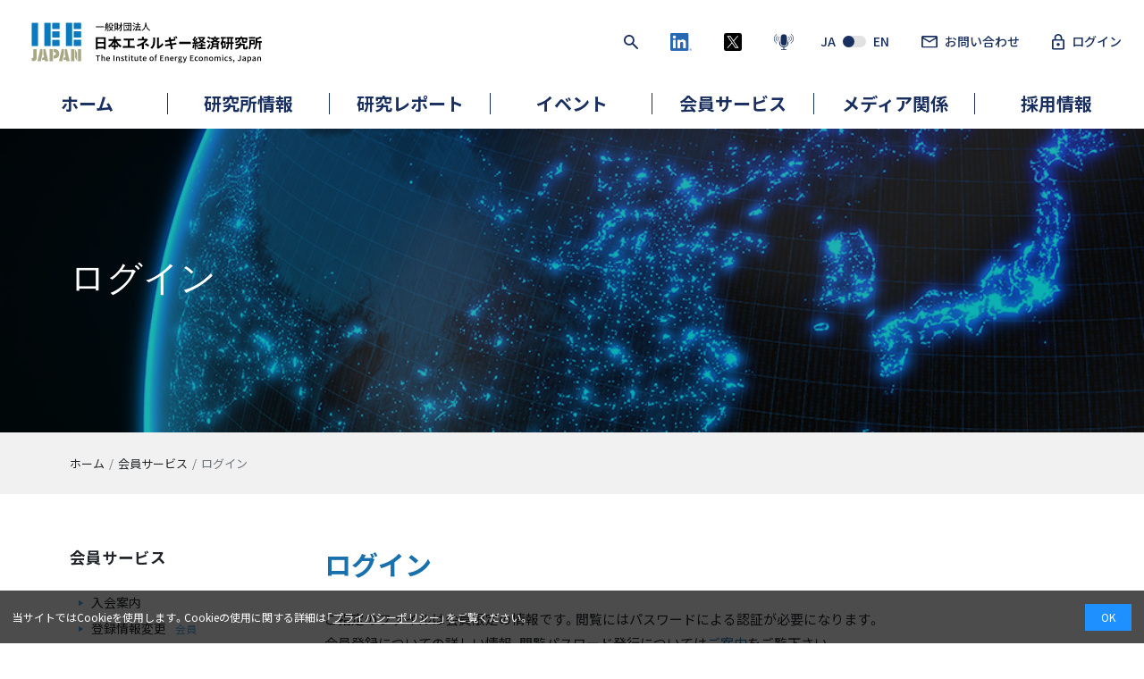

--- FILE ---
content_type: text/html; charset=UTF-8
request_url: https://eneken.ieej.or.jp/registration/member_login.php?url=%2Fnews%2Fheadline%2Fhl200319.pdf
body_size: 28809
content:
<!DOCTYPE html>
<html lang="ja">
<head>
    <meta charset="UTF-8">
    <title>ログイン - 一般財団法人 日本エネルギー経済研究所 - IEEJ</title>
    <meta name="description" content="エネルギーと環境、および中東の政治経済に関する総合的シンクタンク。エネルギーと地球温暖化問題、エネルギー需給と価格動向、再生可能エネルギー、中東情勢などに関する各種調査、研究報告、セミナー、シンポジウムなど。">
    <meta name="viewport" content="width=device-width, user-scalable=yes">
    <meta name="format-detection" content="telephone=no">
    <meta property="og:locale" content="ja_JP">
    <meta property="og:description" content="エネルギーと環境、および中東の政治経済に関する総合的シンクタンク。エネルギーと地球温暖化問題、エネルギー需給と価格動向、再生可能エネルギー、中東情勢などに関する各種調査、研究報告、セミナー、シンポジウムなど。">
    <meta property="og:title" content="ログイン - 一般財団法人 日本エネルギー経済研究所 - IEEJ">
    <meta property="og:site_name" content="一般財団法人 日本エネルギー経済研究所 - IEEJ">
    <meta property="og:image" content="https://eneken.ieej.or.jp/img/ogp-img.png">
    <meta name="twitter:card" content="summary">
    <link rel="icon" href="/img/favicon.ico">
    <link rel="stylesheet" href="/css/swiper-bundle.css" />
    <link rel="stylesheet" href="/css/style.css?20251003">
</head>

<body>

<header>
    <div class="ij-header">
        <div class="container">
            <div class="row ij-header-wrapper">
                <div class="ij-header-logo">
                    <a href="/"><img src="/img/logo.svg" alt="IEEJ　一般財団法人 日本エネルギー経済研究所"></a>
                </div>
                <div class="ij-header-menus" id="ij-header-menus-jp">
                    <ul class="ij-pc-util">
                        <li class="ij-pc-util_only-icon"><a href="/report_list.php"><img src="/img/icon/search_navy.svg" style="width: 16px; height: auto;" alt="検索"></a></li>
                        <li class="ij-pc-util_only-icon"><a href="https://www.linkedin.com/company/institute-of-energy-economics-japan---ieej/" target="_blank"><img src="/img/icon/linkedin_logo.png" style="width: 24px; height: auto;" alt="LinkedIn公式アカウント"></a></li>
                        <li class="ij-pc-util_only-icon"><a href="https://twitter.com/ieej_japan" target="_blank"><img src="/img/icon/x-logo_fill.svg" style="width: 20px; height: auto;" alt="X公式アカウント"></a></li>
                        <li class="ij-pc-util_only-icon" style="padding-right: 4px;"><a href="/podcast.html"><img src="/img/icon/podcast2_navy.svg" style="width: 22px; height: auto;" alt="ポッドキャスト"></a></li>
                        <li class="ij-pc-util_ja-en"><a href="/en/">JA<img src="/img/icon/ja-en.svg" style="width: 26px; height: auto;">EN</a></li>
                        <li><a href="/inquiry/"><img src="/img/icon/mail_navy.svg" style="width: 18px; height: auto;">お問い合わせ</a></li>
                        <li><a href="/registration/login.php" class="login-link-jp"><img src="/img/icon/key_navy.svg" style="width: 14px; height: auto;"><span>ログイン</span></a></li>
                    </ul>
                    <ul class="ij-sp-util">
                        <li><a href="/report_list.php"><img src="/img/icon/search_navy.svg"></a></li>
                        <li><a href="#" class="ij-menu-open"><img src="/img/icon/menu_navy.svg"></a></li>
                    </ul>
                </div>
            </div>
            <nav class="ij-gnavi-wrap ij-header-second-menu">
                <ul>
                    <li class="nav-top-menu" data-menu-key="0"><a href="/">ホーム</a></li>
                    <li class="nav-top-menu" data-menu-key="1"><a href="/about/">研究所情報</a></li>
                    <li class="nav-top-menu" data-menu-key="2"><a href="/report_list.php">研究レポート</a></li>
                    <li class="nav-top-menu" data-menu-key="3"><a href="/seminar/">イベント</a></li>
                    <li class="nav-top-menu" data-menu-key="4"><a href="/registration/">会員サービス</a></li>
                    <li class="nav-top-menu" data-menu-key="5"><a href="/press/">メディア関係</a></li>
                    <li class="nav-top-menu" data-menu-key="6"><a href="/about/recruit_new-graduate.html">採用情報</a></li>
                </ul>
            </nav>
            <div id="ij-dropdow-area">
                                <div class="nav-sub-menu nav-sub-menu0">
                    <div class="nav-sub-menu-inner">
                        <div class="nav-sub-menu-title"><h3>ホーム</h3></div>
                        <ul>
                            <li>
                                <a href="/">ホーム</a>
                            </li>
                        </ul>
                    </div>
                </div>
                <div class="nav-sub-menu nav-sub-menu1">
                    <div class="nav-sub-menu-inner">
                        <div class="nav-sub-menu-title"><h3>研究所情報</h3></div>
                        <ul>
                            <li>
                                <a href="/about/">研究所概要</a>
                            </li>
                            <li>
                                <a href="/about/president.html">理事長挨拶</a>
                            </li>
                            <li>
                                <a href="/about/purpose.html">ビジョン、ミッション</a>
                            </li>
                            <li>
                                <a href="/about/business.html">事業概要</a>
                            </li>
                            <li>
                                <a href="/about/organization.html">組織図</a>
                            </li>
                            <li>
                                <a href="/about/map.html">アクセス</a>
                            </li>
                            <li>
                                <a href="/about/staff.html">研究員紹介</a>
                            </li>
                            <li>
                                <a href="/about/distinguished_fellow_jp.html">特別客員研究員</a>
                            </li>
                            <li>
                                <a href="/about/visiting_researcher.html">客員研究員紹介</a>
                            </li>
                            <li>
                                <a href="/about/alliance.html">ネットワーク</a>
                            </li>
                            <li>
                                <a href="/about/unfairness_accuse.html">研究活動不正　告発窓口</a>
                            </li>
                        </ul>
                    </div>
                </div>
                <div class="nav-sub-menu nav-sub-menu2">
                    <div class="nav-sub-menu-inner">
                        <div class="nav-sub-menu-title"><h3>研究レポート</h3></div>
                        <ul>
                            <li>
                                <a href="/report_list.php">論文・資料検索</a>
                            </li>
                            <li>
                                <a href="/statistics.php">EDMC統計情報</a>
                            </li>
                            <li>
                                <a href="/publication/index.html">出版物一覧</a>
                            </li>
                            <li>
                                <a href="/library/info.html">資料室</a>
                            </li>
                        </ul>
                    </div>
                </div>
                <div class="nav-sub-menu nav-sub-menu3">
                    <div class="nav-sub-menu-inner">
                        <div class="nav-sub-menu-title"><h3>イベント</h3></div>
                        <ul>
                            <li>
                                <a href="/seminar/event_apply.php">セミナーお申し込み</a>
                            </li>
                            <li>
                                <a href="/seminar/anniversary.html">IEEJ/APERC <br>国際エネルギーシンポジウム</a>
                            </li>
                            <li>
                                <a href="/seminar/report.html">定例研究報告会</a>
                            </li>
                            <li>
                                <a href="/seminar/energyseminar.html">エネルギーウェビナー/<br>セミナー</a>
                            </li>
                            <li>
                                <a href="/seminar/symposium.html">国際シンポジウム</a>
                            </li>
                            <li>
                                <a href="/seminar/other/gakusei_taiwa.html">学生とのエネルギー対話</a>
                            </li>
                            <li>
                                <a href="/seminar/summer.html">エネルギー・環境夏期大学</a>
                            </li>
                            <li>
                                <a href="/seminar/basic.html">エネルギー・環境基礎講座</a>
                            </li>
                            <li>
                                <a href="/seminar/special.html">その他イベント</a>
                            </li>
                        </ul>
                    </div>
                </div>
                <div class="nav-sub-menu nav-sub-menu4">
                    <div class="nav-sub-menu-inner">
                        <div class="nav-sub-menu-title"><h3>会員サービス</h3></div>
                        <ul>
                            <li>
                                <a href="/registration/index.html">入会案内</a>
                            </li>
                            <li>
                                <a href="/registration/member_edit.php">登録情報変更</a>
                            </li>
                            <li>
                                <a href="/registration/member_password_forget.php">パスワード再発行</a>
                            </li>
                            <li>
                                <a href="/registration/member_remove_registration.php">登録の解除</a>
                            </li>
                            <li>
                                <a href="/about/itaku.html">委託調査募集</a>
                            </li>
                        </ul>
                    </div>
                </div>
                <div class="nav-sub-menu nav-sub-menu5">
                    <div class="nav-sub-menu-inner">
                        <div class="nav-sub-menu-title"><h3>メディア関係</h3></div>
                        <ul>
                            <li>
                                <a href="/press/">プレスリリース</a>
                            </li>
                            <li>
                                <a href="/press/publicityindex.html">メディア情報</a>
                            </li>
                            <li>
                                <a href="/inquiry/media.php">取材お申込み</a>
                            </li>
                        </ul>
                    </div>
                </div>
                <div class="nav-sub-menu nav-sub-menu6">
                    <div class="nav-sub-menu-inner">
                        <div class="nav-sub-menu-title"><h3>採用情報</h3></div>
                        <ul>
                            <li>
                                <a href="/about/recruit_new-graduate.html">新卒採用</a>
                            </li>
                            <li>
                                <a href="/about/recruit_career.html">キャリア採用</a>
                            </li>
                            <li>
                                <a href="/about/internship.html">インターンシップ情報</a>
                            </li>
                            <li>
                                <a href="/about/contest_index.html">エネルギー・環境<br>論文コンテスト</a>
                            </li>
                            <li>
                                <a href="/about/worklifebalance.html">ワークライフバランス</a>
                            </li>
                        </ul>
                    </div>
                </div>

            </div>

        </div>
        <div>
        </div>
    </div>
</header>



<p class="ij-menu-close">
    <img src="/img/icon/menu-close_navy.svg" alt="メニューを閉じる">
</p>

<div id="ij-nav" class="ij-nav">

    <div class="ij-nav-button-set">
        <a href="/inquiry/"><img src="/img/icon/mail_navy.svg" style="width: 18px; height: auto;">お問い合わせ</a>
        <a href="/registration/login.php" class="login-link-jp"><img src="/img/icon/key_navy.svg" style="width: 14px; height: auto;"><span>ログイン</span></a>
    </div>

            <nav class="ij-nav-list">
                <ul>
                    <li class="nav-sp-menu" data-menu-key="0">                    <div>
                        <div>
                            <a href="/" class="ij-nav-only-1layer">ホーム</a>
                        </div>
                    </details>
                    </li>
                    <li class="nav-sp-menu" data-menu-key="1">                    <details class="details js-details">
                        <summary class="details-summary js-details-summary">
                            研究所情報
                        </summary>
                        <ul class="details-content js-details-content">
                            <li><a href="/about/">研究所概要</a></li>
                            <li><a href="/about/president.html">理事長挨拶</a></li>
                            <li><a href="/about/purpose.html">ビジョン、ミッション</a></li>
                            <li><a href="/about/business.html">事業概要</a></li>
                            <li><a href="/about/organization.html">組織図</a></li>
                            <li><a href="/about/map.html">アクセス</a></li>
                            <li><a href="/about/staff.html">研究員紹介</a></li>
                            <li><a href="/about/distinguished_fellow_jp.html">特別客員研究員</a></li>
                            <li><a href="/about/visiting_researcher.html">客員研究員紹介</a></li>
                            <li><a href="/about/alliance.html">ネットワーク</a></li>
                            <li><a href="/about/unfairness_accuse.html">研究活動不正　告発窓口</a></li>
                        </ul>
                    </details>
                    </li>
                    <li class="nav-sp-menu" data-menu-key="2">                    <details class="details js-details">
                        <summary class="details-summary js-details-summary">
                            研究レポート
                        </summary>
                        <ul class="details-content js-details-content">
                            <li><a href="/report_list.php">論文・資料検索</a></li>
                            <li><a href="/statistics.php">EDMC統計情報</a></li>
                            <li><a href="/publication/index.html">出版物一覧</a></li>
                            <li><a href="/library/info.html">資料室</a></li>
                        </ul>
                    </details>
                    </li>
                    <li class="nav-sp-menu" data-menu-key="3">                    <details class="details js-details">
                        <summary class="details-summary js-details-summary">
                            イベント
                        </summary>
                        <ul class="details-content js-details-content">
                            <li><a href="/seminar/event_apply.php">セミナーお申し込み</a></li>
                            <li><a href="/seminar/anniversary.html">IEEJ/APERC <br>国際エネルギーシンポジウム</a></li>
                            <li><a href="/seminar/report.html">定例研究報告会</a></li>
                            <li><a href="/seminar/energyseminar.html">エネルギーウェビナー/<br>セミナー</a></li>
                            <li><a href="/seminar/symposium.html">国際シンポジウム</a></li>
                            <li><a href="/seminar/other/gakusei_taiwa.html">学生とのエネルギー対話</a></li>
                            <li><a href="/seminar/summer.html">エネルギー・環境夏期大学</a></li>
                            <li><a href="/seminar/basic.html">エネルギー・環境基礎講座</a></li>
                            <li><a href="/seminar/special.html">その他イベント</a></li>
                        </ul>
                    </details>
                    </li>
                    <li class="nav-sp-menu" data-menu-key="4">                    <details class="details js-details">
                        <summary class="details-summary js-details-summary">
                            会員サービス
                        </summary>
                        <ul class="details-content js-details-content">
                            <li><a href="/registration/index.html">入会案内</a></li>
                            <li><a href="/registration/member_edit.php">登録情報変更</a></li>
                            <li><a href="/registration/member_password_forget.php">パスワード再発行</a></li>
                            <li><a href="/registration/member_remove_registration.php">登録の解除</a></li>
                            <li><a href="/about/itaku.html">委託調査募集</a></li>
                        </ul>
                    </details>
                    </li>
                    <li class="nav-sp-menu" data-menu-key="5">                    <details class="details js-details">
                        <summary class="details-summary js-details-summary">
                            メディア関係
                        </summary>
                        <ul class="details-content js-details-content">
                            <li><a href="/press/">プレスリリース</a></li>
                            <li><a href="/press/publicityindex.html">メディア情報</a></li>
                            <li><a href="/inquiry/media.php">取材お申込み</a></li>
                        </ul>
                    </details>
                    </li>
                    <li class="nav-sp-menu" data-menu-key="6">                    <details class="details js-details">
                        <summary class="details-summary js-details-summary">
                            採用情報
                        </summary>
                        <ul class="details-content js-details-content">
                            <li><a href="/about/recruit_new-graduate.html">新卒採用</a></li>
                            <li><a href="/about/recruit_career.html">キャリア採用</a></li>
                            <li><a href="/about/internship.html">インターンシップ情報</a></li>
                            <li><a href="/about/contest_index.html">エネルギー・環境<br>論文コンテスト</a></li>
                            <li><a href="/about/worklifebalance.html">ワークライフバランス</a></li>
                        </ul>
                    </details>
                    </li>
                </ul>
            </nav>

    <div class="ij-nav-button-set justify-content-center">
        <a href="/en/">JA<img src="/img/icon/ja-en.svg" style="width: 26px; height: auto;">EN</a>
    </div>
    <div class="ij-nav-icons">
        <a href="https://www.linkedin.com/company/institute-of-energy-economics-japan---ieej/" target="_blank"><img src="/img/icon/linkedin_logo.png" style="width: 24px; height: auto;" alt="LinkedIn公式アカウント"></a>
        <a href="https://twitter.com/ieej_japan" target="_blank"><img src="/img/icon/x-logo_fill.svg" style="width: 20px; height: auto;" alt="X公式アカウント"></a>
        <a href="/podcast.html"><img src="/img/icon/podcast2_navy.svg" style="width: 22px; height: auto;" alt="ポッドキャスト"></a>
    </div>
</div>

<main role="main">
	<div class="ij-title-image" style="background-image: url('/img/header01.jpg');">
		<div class="container">
			<div class="ij-title-image_heading">
				<h1>ログイン</h1>
			</div>
		</div>
	</div>
	<div class="ij-breadcrumb-area">
		<div class="container">
			<nav aria-label="breadcrumb">
				<ol class="breadcrumb">
					<li class="breadcrumb-item"><a href="/">ホーム</a></li>
					<li class="breadcrumb-item"><a href="/registration/">会員サービス</a></li>
					<li class="breadcrumb-item active" aria-current="page">ログイン</li>
				</ol>
			</nav>
		</div>
	</div>

	<section class="ij-section-main">
		<div class="container">
			<div class="row flex-row-reverse">
				<div class="col-12 col-lg-9">

					<h3 class="ij-single-heading">ログイン</h3>
					<div class="ij-paragraph mb-5">
						<p>ご指定のファイルは会員限定の情報です。閲覧にはパスワードによる認証が必要になります。<br>
							会員登録についての詳しい情報、閲覧パスワード発行については<a href="index.html">ご案内</a>をご覧下さい。</p>
					</div>

					<ul>
						<li>(ID)メールアドレスとパスワードを入力して認証してください。</li>
					</ul>

					
					<form class="ij-form" name="entry_form" enctype="multipart/form-data" method="post" id="entry_form" action="/registration/member_login.php">
						<div class="row">
							<div class="col-lg-3 col-12 ij-form-title">
								<label for="address1" class="form-label ij-form-title_text">(ID)メールアドレス</label>
							</div>
							<div class="col-lg-9 col-12 ij-form-form">
								<input type="text" name="user_info__email" id="user_info__email-0" size="30" class="form-control" />

							</div>
						</div>
						<div class="row">
							<div class="col-lg-3 col-12 ij-form-title">
								<label for="address1" class="form-label ij-form-title_text">パスワード</label>
							</div>
							<div class="col-lg-9 col-12 ij-form-form">
								<input type="password" size="30" name="user_info__password" id="user_info__password-0" class="form-control" />

							</div>
						</div>
						<div class="row">
							<div class="col-lg-3 col-12 ij-form-title">
								<label for="address1" class="form-label ij-form-title_text">オプション</label>
							</div>
							<div class="col-lg-9 col-12 ij-form-form">
								<label class="d-flex align-items-center"><input type="hidden" name="set_cookie" value>

<input type="checkbox" name="set_cookie" id="set_cookie-0" value="1" checked="checked" class="form-check-input" />
 　(ID)メールアドレスとパスワードを保存</label>
							</div>
						</div>
						<div class="ij-form-button">
							<input name="url" type="hidden" value="/news/headline/hl200319.pdf" />

							<input type="submit" value="送信" class="button btn btn-primary">
						</div>
					</form>

					<ul class="ij-simple-list mt-3 pt-5 pb-3">
						<li>ボタンは一度だけクリックしてください。何度もクリックすると処理が正しく行われません。</li>
						<li>ブラウザがクッキーを受け入れるように設定してください。</li>
						<li>HTTPクッキーをサポートしたブラウザが必要です。</li>
					</ul>

					<div class="ij-sub-message-box">
    <p>
        お問合せ先：研究戦略ユニット 企画・広報グループ<br>
        TEL：03-5547-0211　FAX：03-5547-0223<br>
        <a href="/inquiry/registration_confirm.html">メールでのお問い合わせ</a>
    </p>
</div>
					<div>
    <p>SSLとは？　<small>セキュリティについて<br>
            日本エネルギー経済研究所のホームページでは個人情報を保護し、安心してご利用いただくために128bit SSL暗号化通信プロトコルを採用し、第三者に悪用されることのないよう配慮しております。</small></p>
</div>
				</div>
				<div class="col-12 col-lg-3">
    <div class="ij-side">
        <h3 class="ij-side-title">会員サービス</h3>
        <ul class="ij-side-menu">
            <li><a href="/registration/">入会案内</a></li>
            <li><a href="/registration/member_edit.php">登録情報変更</a><span class="ij-side-menu_member">会員</span></li>
            <li><a href="/registration/member_password_forget.php">パスワード再発行</a><span class="ij-side-menu_member">会員</span></li>
            <li><a href="/registration/member_remove_registration.php">登録の解除</a><span class="ij-side-menu_member">会員</span></li>
            <li><a href="/about/itaku.html">委託調査募集</a></li>
        </ul>
    </div>
</div>			</div>
		</div>

	</section>
</main>

<footer>
    <div class="ij-footer">
        <div class="container">
            <div class="ij-footer-first">
                <ul class="ij-foot-menu">
                    <li><a href="/">ホーム</a></li>
                    <li><a href="/inquiry/index.html">お問い合わせ</a></li>
                    <li><a href="/faq.php">よくあるご質問</a></li>
                    <li><a href="/privacy_policy.html">プライバシーポリシー</a></li>
                    <li><a href="/sitemap.html">サイトマップ</a></li>
                    <li><a href="/terms_of_use.html">サイト利用条件</a></li>
                </ul>
            </div>
            <div class="row ij-footer-subtext-row">
                <div class="ij-footer-subtext col-12 col-md-6">
                    <div class="ij-footer-subtext-inner-left">
                        <p>※当Webサイト上に掲載されている文章、論文、映像、写真、その他全てのコンテンツの著作権は、当研究所または各作成者に帰属しており、無断複製、転送、改変、修正、追加などの行為を禁止します。</p>
                    </div>
                </div>
                <div class="col-12 col-md-6">
                    <p class="ij-copy">
                        © The Institute of Energy Economics, Japan All Rights Reserved.
                    </p>
                </div>
            </div>
                    </div>
    </div>
</footer>

<div class="ij-footer-to-top">
    <p><img src="/img/icon/square-arrow-top_navy.svg" alt="ページ上部に戻る" id="ij-to-top"></p>
</div>

<div class="cookie-consent">
    <div class="cookie-text">当サイトではCookieを使用します。Cookieの使用に関する詳細は「<a href="/privacy_policy.html">プライバシーポリシー</a>」をご覧ください。</div>
    <div class="cookie-agree">OK</div>
</div>

<script src="/js/jquery-3.6.0.min.js" type="text/javascript"></script>
<script src="/common/script/library.js" type="text/javascript"></script>
<script src="/common/script/login_check.js" type="text/javascript"></script>
<script src="/js/swiper-bundle.min.js" type="text/javascript"></script>
<script src="/js/swiper-ieej.js" type="text/javascript"></script>
<script src="/js/ofi.min.js" type="text/javascript"></script>
<script src="/js/project.js" type="text/javascript"></script>
<script src="https://cdn.jsdelivr.net/npm/@popperjs/core@2.5.4/dist/umd/popper.min.js" integrity="sha384-q2kxQ16AaE6UbzuKqyBE9/u/KzioAlnx2maXQHiDX9d4/zp8Ok3f+M7DPm+Ib6IU" crossorigin="anonymous"></script>
<script src="https://cdn.jsdelivr.net/npm/bootstrap@5.0.0-beta1/dist/js/bootstrap.min.js" integrity="sha384-pQQkAEnwaBkjpqZ8RU1fF1AKtTcHJwFl3pblpTlHXybJjHpMYo79HY3hIi4NKxyj" crossorigin="anonymous"></script>
</body>
</html>

--- FILE ---
content_type: text/css
request_url: https://eneken.ieej.or.jp/css/style.css?20251003
body_size: 314161
content:
@charset "UTF-8";
@import url(https://fonts.googleapis.com/css?family=Noto+Sans+JP:400,500,700&display=swap&subset=japanese);
@import url(https://cdn.jsdelivr.net/npm/yakuhanjp@3.3.1/dist/css/yakuhanjp.min.css);
@import url("https://fonts.googleapis.com/css2?family=Lato:wght@700&display=swap");
:root {
  --bs-blue: #0d6efd;
  --bs-indigo: #6610f2;
  --bs-purple: #6f42c1;
  --bs-pink: #d63384;
  --bs-red: #dc3545;
  --bs-orange: #fd7e14;
  --bs-yellow: #ffc107;
  --bs-green: #198754;
  --bs-teal: #20c997;
  --bs-cyan: #0dcaf0;
  --bs-white: #fff;
  --bs-gray: #6c757d;
  --bs-gray-dark: #343a40;
  --bs-primary: #1870ac;
  --bs-secondary: #6c757d;
  --bs-success: #198754;
  --bs-info: #0dcaf0;
  --bs-warning: #ffc107;
  --bs-danger: #dc3545;
  --bs-light: #f8f9fa;
  --bs-dark: #212529;
  --bs-font-sans-serif: system-ui, -apple-system, "Segoe UI", Roboto, "Helvetica Neue", Arial, "Noto Sans", "Liberation Sans", sans-serif, "Apple Color Emoji", "Segoe UI Emoji", "Segoe UI Symbol", "Noto Color Emoji";
  --bs-font-monospace: SFMono-Regular, Menlo, Monaco, Consolas, "Liberation Mono", "Courier New", monospace;
  --bs-gradient: linear-gradient(180deg, rgba(255, 255, 255, 0.15), rgba(255, 255, 255, 0));
}

*,
*::before,
*::after {
  box-sizing: border-box;
}

@media (prefers-reduced-motion: no-preference) {
  :root {
    scroll-behavior: smooth;
  }
}

body {
  margin: 0;
  font-family: var(--bs-font-sans-serif);
  font-size: 1rem;
  font-weight: 400;
  line-height: 1.5;
  color: #212529;
  background-color: #fff;
  -webkit-text-size-adjust: 100%;
  -webkit-tap-highlight-color: rgba(0, 0, 0, 0);
}

hr {
  margin: 1rem 0;
  color: inherit;
  background-color: currentColor;
  border: 0;
  opacity: 0.25;
}

hr:not([size]) {
  height: 1px;
}

h6, .h6, h5, .h5, h4, .h4, h3, .h3, h2, .h2, h1, .h1 {
  margin-top: 0;
  margin-bottom: 0.5rem;
  font-weight: 500;
  line-height: 1.2;
}

h1, .h1 {
  font-size: calc(1.375rem + 1.5vw);
}
@media (min-width: 1200px) {
  h1, .h1 {
    font-size: 2.5rem;
  }
}

h2, .h2 {
  font-size: calc(1.325rem + 0.9vw);
}
@media (min-width: 1200px) {
  h2, .h2 {
    font-size: 2rem;
  }
}

h3, .h3 {
  font-size: calc(1.3rem + 0.6vw);
}
@media (min-width: 1200px) {
  h3, .h3 {
    font-size: 1.75rem;
  }
}

h4, .h4 {
  font-size: calc(1.275rem + 0.3vw);
}
@media (min-width: 1200px) {
  h4, .h4 {
    font-size: 1.5rem;
  }
}

h5, .h5 {
  font-size: 1.25rem;
}

h6, .h6 {
  font-size: 1rem;
}

p {
  margin-top: 0;
  margin-bottom: 1rem;
}

abbr[title],
abbr[data-bs-original-title] {
  text-decoration: underline dotted;
  cursor: help;
  text-decoration-skip-ink: none;
}

address {
  margin-bottom: 1rem;
  font-style: normal;
  line-height: inherit;
}

ol,
ul {
  padding-left: 2rem;
}

ol,
ul,
dl {
  margin-top: 0;
  margin-bottom: 1rem;
}

ol ol,
ul ul,
ol ul,
ul ol {
  margin-bottom: 0;
}

dt {
  font-weight: 700;
}

dd {
  margin-bottom: 0.5rem;
  margin-left: 0;
}

blockquote {
  margin: 0 0 1rem;
}

b,
strong {
  font-weight: bolder;
}

small, .small {
  font-size: 0.875em;
}

mark, .mark {
  padding: 0.2em;
  background-color: #fcf8e3;
}

sub,
sup {
  position: relative;
  font-size: 0.75em;
  line-height: 0;
  vertical-align: baseline;
}

sub {
  bottom: -0.25em;
}

sup {
  top: -0.5em;
}

a {
  color: #1870ac;
  text-decoration: underline;
}
a:hover {
  color: #135a8a;
}

a:not([href]):not([class]), a:not([href]):not([class]):hover {
  color: inherit;
  text-decoration: none;
}

pre,
code,
kbd,
samp {
  font-family: var(--bs-font-monospace);
  font-size: 1em;
  direction: ltr /* rtl:ignore */;
  unicode-bidi: bidi-override;
}

pre {
  display: block;
  margin-top: 0;
  margin-bottom: 1rem;
  overflow: auto;
  font-size: 0.875em;
}
pre code {
  font-size: inherit;
  color: inherit;
  word-break: normal;
}

code {
  font-size: 0.875em;
  color: #d63384;
  word-wrap: break-word;
}
a > code {
  color: inherit;
}

kbd {
  padding: 0.2rem 0.4rem;
  font-size: 0.875em;
  color: #fff;
  background-color: #212529;
  border-radius: 0.2rem;
}
kbd kbd {
  padding: 0;
  font-size: 1em;
  font-weight: 700;
}

figure {
  margin: 0 0 1rem;
}

img,
svg {
  vertical-align: middle;
}

table {
  caption-side: bottom;
  border-collapse: collapse;
}

caption {
  padding-top: 0.5rem;
  padding-bottom: 0.5rem;
  color: #6c757d;
  text-align: left;
}

th {
  text-align: inherit;
  text-align: -webkit-match-parent;
}

thead,
tbody,
tfoot,
tr,
td,
th {
  border-color: inherit;
  border-style: solid;
  border-width: 0;
}

label {
  display: inline-block;
}

button {
  border-radius: 0;
}

button:focus:not(:focus-visible) {
  outline: 0;
}

input,
button,
select,
optgroup,
textarea {
  margin: 0;
  font-family: inherit;
  font-size: inherit;
  line-height: inherit;
}

button,
select {
  text-transform: none;
}

[role=button] {
  cursor: pointer;
}

select {
  word-wrap: normal;
}
select:disabled {
  opacity: 1;
}

[list]::-webkit-calendar-picker-indicator {
  display: none;
}

button,
[type=button],
[type=reset],
[type=submit] {
  -webkit-appearance: button;
}
button:not(:disabled),
[type=button]:not(:disabled),
[type=reset]:not(:disabled),
[type=submit]:not(:disabled) {
  cursor: pointer;
}

::-moz-focus-inner {
  padding: 0;
  border-style: none;
}

textarea {
  resize: vertical;
}

fieldset {
  min-width: 0;
  padding: 0;
  margin: 0;
  border: 0;
}

legend {
  float: left;
  width: 100%;
  padding: 0;
  margin-bottom: 0.5rem;
  font-size: calc(1.275rem + 0.3vw);
  line-height: inherit;
}
@media (min-width: 1200px) {
  legend {
    font-size: 1.5rem;
  }
}
legend + * {
  clear: left;
}

::-webkit-datetime-edit-fields-wrapper,
::-webkit-datetime-edit-text,
::-webkit-datetime-edit-minute,
::-webkit-datetime-edit-hour-field,
::-webkit-datetime-edit-day-field,
::-webkit-datetime-edit-month-field,
::-webkit-datetime-edit-year-field {
  padding: 0;
}

::-webkit-inner-spin-button {
  height: auto;
}

[type=search] {
  outline-offset: -2px;
  -webkit-appearance: textfield;
}

/* rtl:raw:
[type="tel"],
[type="url"],
[type="email"],
[type="number"] {
  direction: ltr;
}
*/
::-webkit-search-decoration {
  -webkit-appearance: none;
}

::-webkit-color-swatch-wrapper {
  padding: 0;
}

::file-selector-button {
  font: inherit;
}

::-webkit-file-upload-button {
  font: inherit;
  -webkit-appearance: button;
}

output {
  display: inline-block;
}

iframe {
  border: 0;
}

summary {
  display: list-item;
  cursor: pointer;
}

progress {
  vertical-align: baseline;
}

[hidden] {
  display: none !important;
}

.lead {
  font-size: 1.25rem;
  font-weight: 300;
}

.display-1 {
  font-size: calc(1.625rem + 4.5vw);
  font-weight: 300;
  line-height: 1.2;
}
@media (min-width: 1200px) {
  .display-1 {
    font-size: 5rem;
  }
}

.display-2 {
  font-size: calc(1.575rem + 3.9vw);
  font-weight: 300;
  line-height: 1.2;
}
@media (min-width: 1200px) {
  .display-2 {
    font-size: 4.5rem;
  }
}

.display-3 {
  font-size: calc(1.525rem + 3.3vw);
  font-weight: 300;
  line-height: 1.2;
}
@media (min-width: 1200px) {
  .display-3 {
    font-size: 4rem;
  }
}

.display-4 {
  font-size: calc(1.475rem + 2.7vw);
  font-weight: 300;
  line-height: 1.2;
}
@media (min-width: 1200px) {
  .display-4 {
    font-size: 3.5rem;
  }
}

.display-5 {
  font-size: calc(1.425rem + 2.1vw);
  font-weight: 300;
  line-height: 1.2;
}
@media (min-width: 1200px) {
  .display-5 {
    font-size: 3rem;
  }
}

.display-6 {
  font-size: calc(1.375rem + 1.5vw);
  font-weight: 300;
  line-height: 1.2;
}
@media (min-width: 1200px) {
  .display-6 {
    font-size: 2.5rem;
  }
}

.list-unstyled {
  padding-left: 0;
  list-style: none;
}

.list-inline {
  padding-left: 0;
  list-style: none;
}

.list-inline-item {
  display: inline-block;
}
.list-inline-item:not(:last-child) {
  margin-right: 0.5rem;
}

.initialism {
  font-size: 0.875em;
  text-transform: uppercase;
}

.blockquote {
  margin-bottom: 1rem;
  font-size: 1.25rem;
}
.blockquote > :last-child {
  margin-bottom: 0;
}

.blockquote-footer {
  margin-top: -1rem;
  margin-bottom: 1rem;
  font-size: 0.875em;
  color: #6c757d;
}
.blockquote-footer::before {
  content: "— ";
}

.img-fluid {
  max-width: 100%;
  height: auto;
}

.img-thumbnail {
  padding: 0.25rem;
  background-color: #fff;
  border: 1px solid #dee2e6;
  border-radius: 0.25rem;
  max-width: 100%;
  height: auto;
}

.figure {
  display: inline-block;
}

.figure-img {
  margin-bottom: 0.5rem;
  line-height: 1;
}

.figure-caption {
  font-size: 0.875em;
  color: #6c757d;
}

.container,
.container-fluid,
.container-xxl,
.container-xl,
.container-lg,
.container-md,
.container-sm {
  width: 100%;
  padding-right: var(--bs-gutter-x, 0.75rem);
  padding-left: var(--bs-gutter-x, 0.75rem);
  margin-right: auto;
  margin-left: auto;
}

@media (min-width: 576px) {
  .container-sm, .container {
    max-width: 540px;
  }
}
@media (min-width: 768px) {
  .container-md, .container-sm, .container {
    max-width: 720px;
  }
}
@media (min-width: 992px) {
  .container-lg, .container-md, .container-sm, .container {
    max-width: 960px;
  }
}
@media (min-width: 1200px) {
  .container-xl, .container-lg, .container-md, .container-sm, .container {
    max-width: 1140px;
  }
}
@media (min-width: 1400px) {
  .container-xxl, .container-xl, .container-lg, .container-md, .container-sm, .container {
    max-width: 1320px;
  }
}
.row {
  --bs-gutter-x: 1.5rem;
  --bs-gutter-y: 0;
  display: flex;
  flex-wrap: wrap;
  margin-top: calc(var(--bs-gutter-y) * -1);
  margin-right: calc(var(--bs-gutter-x) * -.5);
  margin-left: calc(var(--bs-gutter-x) * -.5);
}
.row > * {
  flex-shrink: 0;
  width: 100%;
  max-width: 100%;
  padding-right: calc(var(--bs-gutter-x) * .5);
  padding-left: calc(var(--bs-gutter-x) * .5);
  margin-top: var(--bs-gutter-y);
}

.col {
  flex: 1 0 0%;
}

.row-cols-auto > * {
  flex: 0 0 auto;
  width: auto;
}

.row-cols-1 > * {
  flex: 0 0 auto;
  width: 100%;
}

.row-cols-2 > * {
  flex: 0 0 auto;
  width: 50%;
}

.row-cols-3 > * {
  flex: 0 0 auto;
  width: 33.3333333333%;
}

.row-cols-4 > * {
  flex: 0 0 auto;
  width: 25%;
}

.row-cols-5 > * {
  flex: 0 0 auto;
  width: 20%;
}

.row-cols-6 > * {
  flex: 0 0 auto;
  width: 16.6666666667%;
}

@media (min-width: 576px) {
  .col-sm {
    flex: 1 0 0%;
  }

  .row-cols-sm-auto > * {
    flex: 0 0 auto;
    width: auto;
  }

  .row-cols-sm-1 > * {
    flex: 0 0 auto;
    width: 100%;
  }

  .row-cols-sm-2 > * {
    flex: 0 0 auto;
    width: 50%;
  }

  .row-cols-sm-3 > * {
    flex: 0 0 auto;
    width: 33.3333333333%;
  }

  .row-cols-sm-4 > * {
    flex: 0 0 auto;
    width: 25%;
  }

  .row-cols-sm-5 > * {
    flex: 0 0 auto;
    width: 20%;
  }

  .row-cols-sm-6 > * {
    flex: 0 0 auto;
    width: 16.6666666667%;
  }
}
@media (min-width: 768px) {
  .col-md {
    flex: 1 0 0%;
  }

  .row-cols-md-auto > * {
    flex: 0 0 auto;
    width: auto;
  }

  .row-cols-md-1 > * {
    flex: 0 0 auto;
    width: 100%;
  }

  .row-cols-md-2 > * {
    flex: 0 0 auto;
    width: 50%;
  }

  .row-cols-md-3 > * {
    flex: 0 0 auto;
    width: 33.3333333333%;
  }

  .row-cols-md-4 > * {
    flex: 0 0 auto;
    width: 25%;
  }

  .row-cols-md-5 > * {
    flex: 0 0 auto;
    width: 20%;
  }

  .row-cols-md-6 > * {
    flex: 0 0 auto;
    width: 16.6666666667%;
  }
}
@media (min-width: 992px) {
  .col-lg {
    flex: 1 0 0%;
  }

  .row-cols-lg-auto > * {
    flex: 0 0 auto;
    width: auto;
  }

  .row-cols-lg-1 > * {
    flex: 0 0 auto;
    width: 100%;
  }

  .row-cols-lg-2 > * {
    flex: 0 0 auto;
    width: 50%;
  }

  .row-cols-lg-3 > * {
    flex: 0 0 auto;
    width: 33.3333333333%;
  }

  .row-cols-lg-4 > * {
    flex: 0 0 auto;
    width: 25%;
  }

  .row-cols-lg-5 > * {
    flex: 0 0 auto;
    width: 20%;
  }

  .row-cols-lg-6 > * {
    flex: 0 0 auto;
    width: 16.6666666667%;
  }
}
@media (min-width: 1200px) {
  .col-xl {
    flex: 1 0 0%;
  }

  .row-cols-xl-auto > * {
    flex: 0 0 auto;
    width: auto;
  }

  .row-cols-xl-1 > * {
    flex: 0 0 auto;
    width: 100%;
  }

  .row-cols-xl-2 > * {
    flex: 0 0 auto;
    width: 50%;
  }

  .row-cols-xl-3 > * {
    flex: 0 0 auto;
    width: 33.3333333333%;
  }

  .row-cols-xl-4 > * {
    flex: 0 0 auto;
    width: 25%;
  }

  .row-cols-xl-5 > * {
    flex: 0 0 auto;
    width: 20%;
  }

  .row-cols-xl-6 > * {
    flex: 0 0 auto;
    width: 16.6666666667%;
  }
}
@media (min-width: 1400px) {
  .col-xxl {
    flex: 1 0 0%;
  }

  .row-cols-xxl-auto > * {
    flex: 0 0 auto;
    width: auto;
  }

  .row-cols-xxl-1 > * {
    flex: 0 0 auto;
    width: 100%;
  }

  .row-cols-xxl-2 > * {
    flex: 0 0 auto;
    width: 50%;
  }

  .row-cols-xxl-3 > * {
    flex: 0 0 auto;
    width: 33.3333333333%;
  }

  .row-cols-xxl-4 > * {
    flex: 0 0 auto;
    width: 25%;
  }

  .row-cols-xxl-5 > * {
    flex: 0 0 auto;
    width: 20%;
  }

  .row-cols-xxl-6 > * {
    flex: 0 0 auto;
    width: 16.6666666667%;
  }
}
.col-auto {
  flex: 0 0 auto;
  width: auto;
}

.col-1 {
  flex: 0 0 auto;
  width: 8.33333333%;
}

.col-2 {
  flex: 0 0 auto;
  width: 16.66666667%;
}

.col-3 {
  flex: 0 0 auto;
  width: 25%;
}

.col-4 {
  flex: 0 0 auto;
  width: 33.33333333%;
}

.col-5 {
  flex: 0 0 auto;
  width: 41.66666667%;
}

.col-6 {
  flex: 0 0 auto;
  width: 50%;
}

.col-7 {
  flex: 0 0 auto;
  width: 58.33333333%;
}

.col-8 {
  flex: 0 0 auto;
  width: 66.66666667%;
}

.col-9 {
  flex: 0 0 auto;
  width: 75%;
}

.col-10 {
  flex: 0 0 auto;
  width: 83.33333333%;
}

.col-11 {
  flex: 0 0 auto;
  width: 91.66666667%;
}

.col-12 {
  flex: 0 0 auto;
  width: 100%;
}

.offset-1 {
  margin-left: 8.33333333%;
}

.offset-2 {
  margin-left: 16.66666667%;
}

.offset-3 {
  margin-left: 25%;
}

.offset-4 {
  margin-left: 33.33333333%;
}

.offset-5 {
  margin-left: 41.66666667%;
}

.offset-6 {
  margin-left: 50%;
}

.offset-7 {
  margin-left: 58.33333333%;
}

.offset-8 {
  margin-left: 66.66666667%;
}

.offset-9 {
  margin-left: 75%;
}

.offset-10 {
  margin-left: 83.33333333%;
}

.offset-11 {
  margin-left: 91.66666667%;
}

.g-0,
.gx-0 {
  --bs-gutter-x: 0;
}

.g-0,
.gy-0 {
  --bs-gutter-y: 0;
}

.g-1,
.gx-1 {
  --bs-gutter-x: 0.25rem;
}

.g-1,
.gy-1 {
  --bs-gutter-y: 0.25rem;
}

.g-2,
.gx-2 {
  --bs-gutter-x: 0.5rem;
}

.g-2,
.gy-2 {
  --bs-gutter-y: 0.5rem;
}

.g-3,
.gx-3 {
  --bs-gutter-x: 1rem;
}

.g-3,
.gy-3 {
  --bs-gutter-y: 1rem;
}

.g-4,
.gx-4 {
  --bs-gutter-x: 1.5rem;
}

.g-4,
.gy-4 {
  --bs-gutter-y: 1.5rem;
}

.g-5,
.gx-5 {
  --bs-gutter-x: 3rem;
}

.g-5,
.gy-5 {
  --bs-gutter-y: 3rem;
}

@media (min-width: 576px) {
  .col-sm-auto {
    flex: 0 0 auto;
    width: auto;
  }

  .col-sm-1 {
    flex: 0 0 auto;
    width: 8.33333333%;
  }

  .col-sm-2 {
    flex: 0 0 auto;
    width: 16.66666667%;
  }

  .col-sm-3 {
    flex: 0 0 auto;
    width: 25%;
  }

  .col-sm-4 {
    flex: 0 0 auto;
    width: 33.33333333%;
  }

  .col-sm-5 {
    flex: 0 0 auto;
    width: 41.66666667%;
  }

  .col-sm-6 {
    flex: 0 0 auto;
    width: 50%;
  }

  .col-sm-7 {
    flex: 0 0 auto;
    width: 58.33333333%;
  }

  .col-sm-8 {
    flex: 0 0 auto;
    width: 66.66666667%;
  }

  .col-sm-9 {
    flex: 0 0 auto;
    width: 75%;
  }

  .col-sm-10 {
    flex: 0 0 auto;
    width: 83.33333333%;
  }

  .col-sm-11 {
    flex: 0 0 auto;
    width: 91.66666667%;
  }

  .col-sm-12 {
    flex: 0 0 auto;
    width: 100%;
  }

  .offset-sm-0 {
    margin-left: 0;
  }

  .offset-sm-1 {
    margin-left: 8.33333333%;
  }

  .offset-sm-2 {
    margin-left: 16.66666667%;
  }

  .offset-sm-3 {
    margin-left: 25%;
  }

  .offset-sm-4 {
    margin-left: 33.33333333%;
  }

  .offset-sm-5 {
    margin-left: 41.66666667%;
  }

  .offset-sm-6 {
    margin-left: 50%;
  }

  .offset-sm-7 {
    margin-left: 58.33333333%;
  }

  .offset-sm-8 {
    margin-left: 66.66666667%;
  }

  .offset-sm-9 {
    margin-left: 75%;
  }

  .offset-sm-10 {
    margin-left: 83.33333333%;
  }

  .offset-sm-11 {
    margin-left: 91.66666667%;
  }

  .g-sm-0,
.gx-sm-0 {
    --bs-gutter-x: 0;
  }

  .g-sm-0,
.gy-sm-0 {
    --bs-gutter-y: 0;
  }

  .g-sm-1,
.gx-sm-1 {
    --bs-gutter-x: 0.25rem;
  }

  .g-sm-1,
.gy-sm-1 {
    --bs-gutter-y: 0.25rem;
  }

  .g-sm-2,
.gx-sm-2 {
    --bs-gutter-x: 0.5rem;
  }

  .g-sm-2,
.gy-sm-2 {
    --bs-gutter-y: 0.5rem;
  }

  .g-sm-3,
.gx-sm-3 {
    --bs-gutter-x: 1rem;
  }

  .g-sm-3,
.gy-sm-3 {
    --bs-gutter-y: 1rem;
  }

  .g-sm-4,
.gx-sm-4 {
    --bs-gutter-x: 1.5rem;
  }

  .g-sm-4,
.gy-sm-4 {
    --bs-gutter-y: 1.5rem;
  }

  .g-sm-5,
.gx-sm-5 {
    --bs-gutter-x: 3rem;
  }

  .g-sm-5,
.gy-sm-5 {
    --bs-gutter-y: 3rem;
  }
}
@media (min-width: 768px) {
  .col-md-auto {
    flex: 0 0 auto;
    width: auto;
  }

  .col-md-1 {
    flex: 0 0 auto;
    width: 8.33333333%;
  }

  .col-md-2 {
    flex: 0 0 auto;
    width: 16.66666667%;
  }

  .col-md-3 {
    flex: 0 0 auto;
    width: 25%;
  }

  .col-md-4 {
    flex: 0 0 auto;
    width: 33.33333333%;
  }

  .col-md-5 {
    flex: 0 0 auto;
    width: 41.66666667%;
  }

  .col-md-6 {
    flex: 0 0 auto;
    width: 50%;
  }

  .col-md-7 {
    flex: 0 0 auto;
    width: 58.33333333%;
  }

  .col-md-8 {
    flex: 0 0 auto;
    width: 66.66666667%;
  }

  .col-md-9 {
    flex: 0 0 auto;
    width: 75%;
  }

  .col-md-10 {
    flex: 0 0 auto;
    width: 83.33333333%;
  }

  .col-md-11 {
    flex: 0 0 auto;
    width: 91.66666667%;
  }

  .col-md-12 {
    flex: 0 0 auto;
    width: 100%;
  }

  .offset-md-0 {
    margin-left: 0;
  }

  .offset-md-1 {
    margin-left: 8.33333333%;
  }

  .offset-md-2 {
    margin-left: 16.66666667%;
  }

  .offset-md-3 {
    margin-left: 25%;
  }

  .offset-md-4 {
    margin-left: 33.33333333%;
  }

  .offset-md-5 {
    margin-left: 41.66666667%;
  }

  .offset-md-6 {
    margin-left: 50%;
  }

  .offset-md-7 {
    margin-left: 58.33333333%;
  }

  .offset-md-8 {
    margin-left: 66.66666667%;
  }

  .offset-md-9 {
    margin-left: 75%;
  }

  .offset-md-10 {
    margin-left: 83.33333333%;
  }

  .offset-md-11 {
    margin-left: 91.66666667%;
  }

  .g-md-0,
.gx-md-0 {
    --bs-gutter-x: 0;
  }

  .g-md-0,
.gy-md-0 {
    --bs-gutter-y: 0;
  }

  .g-md-1,
.gx-md-1 {
    --bs-gutter-x: 0.25rem;
  }

  .g-md-1,
.gy-md-1 {
    --bs-gutter-y: 0.25rem;
  }

  .g-md-2,
.gx-md-2 {
    --bs-gutter-x: 0.5rem;
  }

  .g-md-2,
.gy-md-2 {
    --bs-gutter-y: 0.5rem;
  }

  .g-md-3,
.gx-md-3 {
    --bs-gutter-x: 1rem;
  }

  .g-md-3,
.gy-md-3 {
    --bs-gutter-y: 1rem;
  }

  .g-md-4,
.gx-md-4 {
    --bs-gutter-x: 1.5rem;
  }

  .g-md-4,
.gy-md-4 {
    --bs-gutter-y: 1.5rem;
  }

  .g-md-5,
.gx-md-5 {
    --bs-gutter-x: 3rem;
  }

  .g-md-5,
.gy-md-5 {
    --bs-gutter-y: 3rem;
  }
}
@media (min-width: 992px) {
  .col-lg-auto {
    flex: 0 0 auto;
    width: auto;
  }

  .col-lg-1 {
    flex: 0 0 auto;
    width: 8.33333333%;
  }

  .col-lg-2 {
    flex: 0 0 auto;
    width: 16.66666667%;
  }

  .col-lg-3 {
    flex: 0 0 auto;
    width: 25%;
  }

  .col-lg-4 {
    flex: 0 0 auto;
    width: 33.33333333%;
  }

  .col-lg-5 {
    flex: 0 0 auto;
    width: 41.66666667%;
  }

  .col-lg-6 {
    flex: 0 0 auto;
    width: 50%;
  }

  .col-lg-7 {
    flex: 0 0 auto;
    width: 58.33333333%;
  }

  .col-lg-8 {
    flex: 0 0 auto;
    width: 66.66666667%;
  }

  .col-lg-9 {
    flex: 0 0 auto;
    width: 75%;
  }

  .col-lg-10 {
    flex: 0 0 auto;
    width: 83.33333333%;
  }

  .col-lg-11 {
    flex: 0 0 auto;
    width: 91.66666667%;
  }

  .col-lg-12 {
    flex: 0 0 auto;
    width: 100%;
  }

  .offset-lg-0 {
    margin-left: 0;
  }

  .offset-lg-1 {
    margin-left: 8.33333333%;
  }

  .offset-lg-2 {
    margin-left: 16.66666667%;
  }

  .offset-lg-3 {
    margin-left: 25%;
  }

  .offset-lg-4 {
    margin-left: 33.33333333%;
  }

  .offset-lg-5 {
    margin-left: 41.66666667%;
  }

  .offset-lg-6 {
    margin-left: 50%;
  }

  .offset-lg-7 {
    margin-left: 58.33333333%;
  }

  .offset-lg-8 {
    margin-left: 66.66666667%;
  }

  .offset-lg-9 {
    margin-left: 75%;
  }

  .offset-lg-10 {
    margin-left: 83.33333333%;
  }

  .offset-lg-11 {
    margin-left: 91.66666667%;
  }

  .g-lg-0,
.gx-lg-0 {
    --bs-gutter-x: 0;
  }

  .g-lg-0,
.gy-lg-0 {
    --bs-gutter-y: 0;
  }

  .g-lg-1,
.gx-lg-1 {
    --bs-gutter-x: 0.25rem;
  }

  .g-lg-1,
.gy-lg-1 {
    --bs-gutter-y: 0.25rem;
  }

  .g-lg-2,
.gx-lg-2 {
    --bs-gutter-x: 0.5rem;
  }

  .g-lg-2,
.gy-lg-2 {
    --bs-gutter-y: 0.5rem;
  }

  .g-lg-3,
.gx-lg-3 {
    --bs-gutter-x: 1rem;
  }

  .g-lg-3,
.gy-lg-3 {
    --bs-gutter-y: 1rem;
  }

  .g-lg-4,
.gx-lg-4 {
    --bs-gutter-x: 1.5rem;
  }

  .g-lg-4,
.gy-lg-4 {
    --bs-gutter-y: 1.5rem;
  }

  .g-lg-5,
.gx-lg-5 {
    --bs-gutter-x: 3rem;
  }

  .g-lg-5,
.gy-lg-5 {
    --bs-gutter-y: 3rem;
  }
}
@media (min-width: 1200px) {
  .col-xl-auto {
    flex: 0 0 auto;
    width: auto;
  }

  .col-xl-1 {
    flex: 0 0 auto;
    width: 8.33333333%;
  }

  .col-xl-2 {
    flex: 0 0 auto;
    width: 16.66666667%;
  }

  .col-xl-3 {
    flex: 0 0 auto;
    width: 25%;
  }

  .col-xl-4 {
    flex: 0 0 auto;
    width: 33.33333333%;
  }

  .col-xl-5 {
    flex: 0 0 auto;
    width: 41.66666667%;
  }

  .col-xl-6 {
    flex: 0 0 auto;
    width: 50%;
  }

  .col-xl-7 {
    flex: 0 0 auto;
    width: 58.33333333%;
  }

  .col-xl-8 {
    flex: 0 0 auto;
    width: 66.66666667%;
  }

  .col-xl-9 {
    flex: 0 0 auto;
    width: 75%;
  }

  .col-xl-10 {
    flex: 0 0 auto;
    width: 83.33333333%;
  }

  .col-xl-11 {
    flex: 0 0 auto;
    width: 91.66666667%;
  }

  .col-xl-12 {
    flex: 0 0 auto;
    width: 100%;
  }

  .offset-xl-0 {
    margin-left: 0;
  }

  .offset-xl-1 {
    margin-left: 8.33333333%;
  }

  .offset-xl-2 {
    margin-left: 16.66666667%;
  }

  .offset-xl-3 {
    margin-left: 25%;
  }

  .offset-xl-4 {
    margin-left: 33.33333333%;
  }

  .offset-xl-5 {
    margin-left: 41.66666667%;
  }

  .offset-xl-6 {
    margin-left: 50%;
  }

  .offset-xl-7 {
    margin-left: 58.33333333%;
  }

  .offset-xl-8 {
    margin-left: 66.66666667%;
  }

  .offset-xl-9 {
    margin-left: 75%;
  }

  .offset-xl-10 {
    margin-left: 83.33333333%;
  }

  .offset-xl-11 {
    margin-left: 91.66666667%;
  }

  .g-xl-0,
.gx-xl-0 {
    --bs-gutter-x: 0;
  }

  .g-xl-0,
.gy-xl-0 {
    --bs-gutter-y: 0;
  }

  .g-xl-1,
.gx-xl-1 {
    --bs-gutter-x: 0.25rem;
  }

  .g-xl-1,
.gy-xl-1 {
    --bs-gutter-y: 0.25rem;
  }

  .g-xl-2,
.gx-xl-2 {
    --bs-gutter-x: 0.5rem;
  }

  .g-xl-2,
.gy-xl-2 {
    --bs-gutter-y: 0.5rem;
  }

  .g-xl-3,
.gx-xl-3 {
    --bs-gutter-x: 1rem;
  }

  .g-xl-3,
.gy-xl-3 {
    --bs-gutter-y: 1rem;
  }

  .g-xl-4,
.gx-xl-4 {
    --bs-gutter-x: 1.5rem;
  }

  .g-xl-4,
.gy-xl-4 {
    --bs-gutter-y: 1.5rem;
  }

  .g-xl-5,
.gx-xl-5 {
    --bs-gutter-x: 3rem;
  }

  .g-xl-5,
.gy-xl-5 {
    --bs-gutter-y: 3rem;
  }
}
@media (min-width: 1400px) {
  .col-xxl-auto {
    flex: 0 0 auto;
    width: auto;
  }

  .col-xxl-1 {
    flex: 0 0 auto;
    width: 8.33333333%;
  }

  .col-xxl-2 {
    flex: 0 0 auto;
    width: 16.66666667%;
  }

  .col-xxl-3 {
    flex: 0 0 auto;
    width: 25%;
  }

  .col-xxl-4 {
    flex: 0 0 auto;
    width: 33.33333333%;
  }

  .col-xxl-5 {
    flex: 0 0 auto;
    width: 41.66666667%;
  }

  .col-xxl-6 {
    flex: 0 0 auto;
    width: 50%;
  }

  .col-xxl-7 {
    flex: 0 0 auto;
    width: 58.33333333%;
  }

  .col-xxl-8 {
    flex: 0 0 auto;
    width: 66.66666667%;
  }

  .col-xxl-9 {
    flex: 0 0 auto;
    width: 75%;
  }

  .col-xxl-10 {
    flex: 0 0 auto;
    width: 83.33333333%;
  }

  .col-xxl-11 {
    flex: 0 0 auto;
    width: 91.66666667%;
  }

  .col-xxl-12 {
    flex: 0 0 auto;
    width: 100%;
  }

  .offset-xxl-0 {
    margin-left: 0;
  }

  .offset-xxl-1 {
    margin-left: 8.33333333%;
  }

  .offset-xxl-2 {
    margin-left: 16.66666667%;
  }

  .offset-xxl-3 {
    margin-left: 25%;
  }

  .offset-xxl-4 {
    margin-left: 33.33333333%;
  }

  .offset-xxl-5 {
    margin-left: 41.66666667%;
  }

  .offset-xxl-6 {
    margin-left: 50%;
  }

  .offset-xxl-7 {
    margin-left: 58.33333333%;
  }

  .offset-xxl-8 {
    margin-left: 66.66666667%;
  }

  .offset-xxl-9 {
    margin-left: 75%;
  }

  .offset-xxl-10 {
    margin-left: 83.33333333%;
  }

  .offset-xxl-11 {
    margin-left: 91.66666667%;
  }

  .g-xxl-0,
.gx-xxl-0 {
    --bs-gutter-x: 0;
  }

  .g-xxl-0,
.gy-xxl-0 {
    --bs-gutter-y: 0;
  }

  .g-xxl-1,
.gx-xxl-1 {
    --bs-gutter-x: 0.25rem;
  }

  .g-xxl-1,
.gy-xxl-1 {
    --bs-gutter-y: 0.25rem;
  }

  .g-xxl-2,
.gx-xxl-2 {
    --bs-gutter-x: 0.5rem;
  }

  .g-xxl-2,
.gy-xxl-2 {
    --bs-gutter-y: 0.5rem;
  }

  .g-xxl-3,
.gx-xxl-3 {
    --bs-gutter-x: 1rem;
  }

  .g-xxl-3,
.gy-xxl-3 {
    --bs-gutter-y: 1rem;
  }

  .g-xxl-4,
.gx-xxl-4 {
    --bs-gutter-x: 1.5rem;
  }

  .g-xxl-4,
.gy-xxl-4 {
    --bs-gutter-y: 1.5rem;
  }

  .g-xxl-5,
.gx-xxl-5 {
    --bs-gutter-x: 3rem;
  }

  .g-xxl-5,
.gy-xxl-5 {
    --bs-gutter-y: 3rem;
  }
}
.table {
  --bs-table-bg: transparent;
  --bs-table-accent-bg: transparent;
  --bs-table-striped-color: #212529;
  --bs-table-striped-bg: rgba(0, 0, 0, 0.05);
  --bs-table-active-color: #212529;
  --bs-table-active-bg: rgba(0, 0, 0, 0.1);
  --bs-table-hover-color: #212529;
  --bs-table-hover-bg: rgba(0, 0, 0, 0.075);
  width: 100%;
  margin-bottom: 1rem;
  color: #212529;
  vertical-align: top;
  border-color: #dee2e6;
}
.table > :not(caption) > * > * {
  padding: 0.5rem 0.5rem;
  background-color: var(--bs-table-bg);
  border-bottom-width: 1px;
  box-shadow: inset 0 0 0 9999px var(--bs-table-accent-bg);
}
.table > tbody {
  vertical-align: inherit;
}
.table > thead {
  vertical-align: bottom;
}
.table > :not(:last-child) > :last-child > * {
  border-bottom-color: currentColor;
}

.caption-top {
  caption-side: top;
}

.table-sm > :not(caption) > * > * {
  padding: 0.25rem 0.25rem;
}

.table-bordered > :not(caption) > * {
  border-width: 1px 0;
}
.table-bordered > :not(caption) > * > * {
  border-width: 0 1px;
}

.table-borderless > :not(caption) > * > * {
  border-bottom-width: 0;
}

.table-striped > tbody > tr:nth-of-type(odd) {
  --bs-table-accent-bg: var(--bs-table-striped-bg);
  color: var(--bs-table-striped-color);
}

.table-active {
  --bs-table-accent-bg: var(--bs-table-active-bg);
  color: var(--bs-table-active-color);
}

.table-hover > tbody > tr:hover {
  --bs-table-accent-bg: var(--bs-table-hover-bg);
  color: var(--bs-table-hover-color);
}

.table-primary {
  --bs-table-bg: #d1e2ee;
  --bs-table-striped-bg: #c7d7e2;
  --bs-table-striped-color: #000;
  --bs-table-active-bg: #bccbd6;
  --bs-table-active-color: #000;
  --bs-table-hover-bg: #c1d1dc;
  --bs-table-hover-color: #000;
  color: #000;
  border-color: #bccbd6;
}

.table-secondary {
  --bs-table-bg: #e2e3e5;
  --bs-table-striped-bg: #d7d8da;
  --bs-table-striped-color: #000;
  --bs-table-active-bg: #cbccce;
  --bs-table-active-color: #000;
  --bs-table-hover-bg: #d1d2d4;
  --bs-table-hover-color: #000;
  color: #000;
  border-color: #cbccce;
}

.table-success {
  --bs-table-bg: #d1e7dd;
  --bs-table-striped-bg: #c7dbd2;
  --bs-table-striped-color: #000;
  --bs-table-active-bg: #bcd0c7;
  --bs-table-active-color: #000;
  --bs-table-hover-bg: #c1d6cc;
  --bs-table-hover-color: #000;
  color: #000;
  border-color: #bcd0c7;
}

.table-info {
  --bs-table-bg: #cff4fc;
  --bs-table-striped-bg: #c5e8ef;
  --bs-table-striped-color: #000;
  --bs-table-active-bg: #badce3;
  --bs-table-active-color: #000;
  --bs-table-hover-bg: #bfe2e9;
  --bs-table-hover-color: #000;
  color: #000;
  border-color: #badce3;
}

.table-warning {
  --bs-table-bg: #fff3cd;
  --bs-table-striped-bg: #f2e7c3;
  --bs-table-striped-color: #000;
  --bs-table-active-bg: #e6dbb9;
  --bs-table-active-color: #000;
  --bs-table-hover-bg: #ece1be;
  --bs-table-hover-color: #000;
  color: #000;
  border-color: #e6dbb9;
}

.table-danger {
  --bs-table-bg: #f8d7da;
  --bs-table-striped-bg: #eccccf;
  --bs-table-striped-color: #000;
  --bs-table-active-bg: #dfc2c4;
  --bs-table-active-color: #000;
  --bs-table-hover-bg: #e5c7ca;
  --bs-table-hover-color: #000;
  color: #000;
  border-color: #dfc2c4;
}

.table-light {
  --bs-table-bg: #f8f9fa;
  --bs-table-striped-bg: #ecedee;
  --bs-table-striped-color: #000;
  --bs-table-active-bg: #dfe0e1;
  --bs-table-active-color: #000;
  --bs-table-hover-bg: #e5e6e7;
  --bs-table-hover-color: #000;
  color: #000;
  border-color: #dfe0e1;
}

.table-dark {
  --bs-table-bg: #212529;
  --bs-table-striped-bg: #2c3034;
  --bs-table-striped-color: #fff;
  --bs-table-active-bg: #373b3e;
  --bs-table-active-color: #fff;
  --bs-table-hover-bg: #323539;
  --bs-table-hover-color: #fff;
  color: #fff;
  border-color: #373b3e;
}

.table-responsive {
  overflow-x: auto;
  -webkit-overflow-scrolling: touch;
}

@media (max-width: 575.98px) {
  .table-responsive-sm {
    overflow-x: auto;
    -webkit-overflow-scrolling: touch;
  }
}
@media (max-width: 767.98px) {
  .table-responsive-md {
    overflow-x: auto;
    -webkit-overflow-scrolling: touch;
  }
}
@media (max-width: 991.98px) {
  .table-responsive-lg {
    overflow-x: auto;
    -webkit-overflow-scrolling: touch;
  }
}
@media (max-width: 1199.98px) {
  .table-responsive-xl {
    overflow-x: auto;
    -webkit-overflow-scrolling: touch;
  }
}
@media (max-width: 1399.98px) {
  .table-responsive-xxl {
    overflow-x: auto;
    -webkit-overflow-scrolling: touch;
  }
}
.form-label {
  margin-bottom: 0.5rem;
}

.col-form-label {
  padding-top: calc(0.375rem + 1px);
  padding-bottom: calc(0.375rem + 1px);
  margin-bottom: 0;
  font-size: inherit;
  line-height: 1.5;
}

.col-form-label-lg {
  padding-top: calc(0.5rem + 1px);
  padding-bottom: calc(0.5rem + 1px);
  font-size: 1.25rem;
}

.col-form-label-sm {
  padding-top: calc(0.25rem + 1px);
  padding-bottom: calc(0.25rem + 1px);
  font-size: 0.875rem;
}

.form-text {
  margin-top: 0.25rem;
  font-size: 0.875em;
  color: #6c757d;
}

.form-control {
  display: block;
  width: 100%;
  padding: 0.375rem 0.75rem;
  font-size: 1rem;
  font-weight: 400;
  line-height: 1.5;
  color: #212529;
  background-color: #fff;
  background-clip: padding-box;
  border: 1px solid #ced4da;
  appearance: none;
  border-radius: 0.25rem;
  transition: border-color 0.15s ease-in-out, box-shadow 0.15s ease-in-out;
}
@media (prefers-reduced-motion: reduce) {
  .form-control {
    transition: none;
  }
}
.form-control[type=file] {
  overflow: hidden;
}
.form-control[type=file]:not(:disabled):not([readonly]) {
  cursor: pointer;
}
.form-control:focus {
  color: #212529;
  background-color: #fff;
  border-color: #8cb8d6;
  outline: 0;
  box-shadow: 0 0 0 0.25rem rgba(24, 112, 172, 0.25);
}
.form-control::-webkit-date-and-time-value {
  height: 1.5em;
}
.form-control::placeholder {
  color: #6c757d;
  opacity: 1;
}
.form-control:disabled, .form-control[readonly] {
  background-color: #e9ecef;
  opacity: 1;
}
.form-control::file-selector-button {
  padding: 0.375rem 0.75rem;
  margin: -0.375rem -0.75rem;
  margin-inline-end: 0.75rem;
  color: #212529;
  background-color: #e9ecef;
  pointer-events: none;
  border-color: inherit;
  border-style: solid;
  border-width: 0;
  border-inline-end-width: 1px;
  border-radius: 0;
  transition: color 0.15s ease-in-out, background-color 0.15s ease-in-out, border-color 0.15s ease-in-out, box-shadow 0.15s ease-in-out;
}
@media (prefers-reduced-motion: reduce) {
  .form-control::file-selector-button {
    transition: none;
  }
}
.form-control:hover:not(:disabled):not([readonly])::file-selector-button {
  background-color: #dde0e3;
}
.form-control::-webkit-file-upload-button {
  padding: 0.375rem 0.75rem;
  margin: -0.375rem -0.75rem;
  margin-inline-end: 0.75rem;
  color: #212529;
  background-color: #e9ecef;
  pointer-events: none;
  border-color: inherit;
  border-style: solid;
  border-width: 0;
  border-inline-end-width: 1px;
  border-radius: 0;
  transition: color 0.15s ease-in-out, background-color 0.15s ease-in-out, border-color 0.15s ease-in-out, box-shadow 0.15s ease-in-out;
}
@media (prefers-reduced-motion: reduce) {
  .form-control::-webkit-file-upload-button {
    transition: none;
  }
}
.form-control:hover:not(:disabled):not([readonly])::-webkit-file-upload-button {
  background-color: #dde0e3;
}

.form-control-plaintext {
  display: block;
  width: 100%;
  padding: 0.375rem 0;
  margin-bottom: 0;
  line-height: 1.5;
  color: #212529;
  background-color: transparent;
  border: solid transparent;
  border-width: 1px 0;
}
.form-control-plaintext.form-control-sm, .form-control-plaintext.form-control-lg {
  padding-right: 0;
  padding-left: 0;
}

.form-control-sm {
  min-height: calc(1.5em + (0.5rem + 2px));
  padding: 0.25rem 0.5rem;
  font-size: 0.875rem;
  border-radius: 0.2rem;
}
.form-control-sm::file-selector-button {
  padding: 0.25rem 0.5rem;
  margin: -0.25rem -0.5rem;
  margin-inline-end: 0.5rem;
}
.form-control-sm::-webkit-file-upload-button {
  padding: 0.25rem 0.5rem;
  margin: -0.25rem -0.5rem;
  margin-inline-end: 0.5rem;
}

.form-control-lg {
  min-height: calc(1.5em + (1rem + 2px));
  padding: 0.5rem 1rem;
  font-size: 1.25rem;
  border-radius: 0.3rem;
}
.form-control-lg::file-selector-button {
  padding: 0.5rem 1rem;
  margin: -0.5rem -1rem;
  margin-inline-end: 1rem;
}
.form-control-lg::-webkit-file-upload-button {
  padding: 0.5rem 1rem;
  margin: -0.5rem -1rem;
  margin-inline-end: 1rem;
}

textarea.form-control {
  min-height: calc(1.5em + (0.75rem + 2px));
}
textarea.form-control-sm {
  min-height: calc(1.5em + (0.5rem + 2px));
}
textarea.form-control-lg {
  min-height: calc(1.5em + (1rem + 2px));
}

.form-control-color {
  max-width: 3rem;
  height: auto;
  padding: 0.375rem;
}
.form-control-color:not(:disabled):not([readonly]) {
  cursor: pointer;
}
.form-control-color::-moz-color-swatch {
  height: 1.5em;
  border-radius: 0.25rem;
}
.form-control-color::-webkit-color-swatch {
  height: 1.5em;
  border-radius: 0.25rem;
}

.form-select {
  display: block;
  width: 100%;
  padding: 0.375rem 2.25rem 0.375rem 0.75rem;
  -moz-padding-start: calc(0.75rem - 3px);
  font-size: 1rem;
  font-weight: 400;
  line-height: 1.5;
  color: #212529;
  background-color: #fff;
  background-image: url("data:image/svg+xml,%3csvg xmlns='http://www.w3.org/2000/svg' viewBox='0 0 16 16'%3e%3cpath fill='none' stroke='%23343a40' stroke-linecap='round' stroke-linejoin='round' stroke-width='2' d='M2 5l6 6 6-6'/%3e%3c/svg%3e");
  background-repeat: no-repeat;
  background-position: right 0.75rem center;
  background-size: 16px 12px;
  border: 1px solid #ced4da;
  border-radius: 0.25rem;
  transition: border-color 0.15s ease-in-out, box-shadow 0.15s ease-in-out;
  appearance: none;
}
@media (prefers-reduced-motion: reduce) {
  .form-select {
    transition: none;
  }
}
.form-select:focus {
  border-color: #8cb8d6;
  outline: 0;
  box-shadow: 0 0 0 0.25rem rgba(24, 112, 172, 0.25);
}
.form-select[multiple], .form-select[size]:not([size="1"]) {
  padding-right: 0.75rem;
  background-image: none;
}
.form-select:disabled {
  background-color: #e9ecef;
}
.form-select:-moz-focusring {
  color: transparent;
  text-shadow: 0 0 0 #212529;
}

.form-select-sm {
  padding-top: 0.25rem;
  padding-bottom: 0.25rem;
  padding-left: 0.5rem;
  font-size: 0.875rem;
}

.form-select-lg {
  padding-top: 0.5rem;
  padding-bottom: 0.5rem;
  padding-left: 1rem;
  font-size: 1.25rem;
}

.form-check {
  display: block;
  min-height: 1.5rem;
  padding-left: 1.5em;
  margin-bottom: 0.125rem;
}
.form-check .form-check-input {
  float: left;
  margin-left: -1.5em;
}

.form-check-input {
  width: 1em;
  height: 1em;
  margin-top: 0.25em;
  vertical-align: top;
  background-color: #fff;
  background-repeat: no-repeat;
  background-position: center;
  background-size: contain;
  border: 1px solid rgba(0, 0, 0, 0.25);
  appearance: none;
  color-adjust: exact;
}
.form-check-input[type=checkbox] {
  border-radius: 0.25em;
}
.form-check-input[type=radio] {
  border-radius: 50%;
}
.form-check-input:active {
  filter: brightness(90%);
}
.form-check-input:focus {
  border-color: #8cb8d6;
  outline: 0;
  box-shadow: 0 0 0 0.25rem rgba(24, 112, 172, 0.25);
}
.form-check-input:checked {
  background-color: #1870ac;
  border-color: #1870ac;
}
.form-check-input:checked[type=checkbox] {
  background-image: url("data:image/svg+xml,%3csvg xmlns='http://www.w3.org/2000/svg' viewBox='0 0 20 20'%3e%3cpath fill='none' stroke='%23fff' stroke-linecap='round' stroke-linejoin='round' stroke-width='3' d='M6 10l3 3l6-6'/%3e%3c/svg%3e");
}
.form-check-input:checked[type=radio] {
  background-image: url("data:image/svg+xml,%3csvg xmlns='http://www.w3.org/2000/svg' viewBox='-4 -4 8 8'%3e%3ccircle r='2' fill='%23fff'/%3e%3c/svg%3e");
}
.form-check-input[type=checkbox]:indeterminate {
  background-color: #1870ac;
  border-color: #1870ac;
  background-image: url("data:image/svg+xml,%3csvg xmlns='http://www.w3.org/2000/svg' viewBox='0 0 20 20'%3e%3cpath fill='none' stroke='%23fff' stroke-linecap='round' stroke-linejoin='round' stroke-width='3' d='M6 10h8'/%3e%3c/svg%3e");
}
.form-check-input:disabled {
  pointer-events: none;
  filter: none;
  opacity: 0.5;
}
.form-check-input[disabled] ~ .form-check-label, .form-check-input:disabled ~ .form-check-label {
  opacity: 0.5;
}

.form-switch {
  padding-left: 2.5em;
}
.form-switch .form-check-input {
  width: 2em;
  margin-left: -2.5em;
  background-image: url("data:image/svg+xml,%3csvg xmlns='http://www.w3.org/2000/svg' viewBox='-4 -4 8 8'%3e%3ccircle r='3' fill='rgba%280, 0, 0, 0.25%29'/%3e%3c/svg%3e");
  background-position: left center;
  border-radius: 2em;
  transition: background-position 0.15s ease-in-out;
}
@media (prefers-reduced-motion: reduce) {
  .form-switch .form-check-input {
    transition: none;
  }
}
.form-switch .form-check-input:focus {
  background-image: url("data:image/svg+xml,%3csvg xmlns='http://www.w3.org/2000/svg' viewBox='-4 -4 8 8'%3e%3ccircle r='3' fill='%238cb8d6'/%3e%3c/svg%3e");
}
.form-switch .form-check-input:checked {
  background-position: right center;
  background-image: url("data:image/svg+xml,%3csvg xmlns='http://www.w3.org/2000/svg' viewBox='-4 -4 8 8'%3e%3ccircle r='3' fill='%23fff'/%3e%3c/svg%3e");
}

.form-check-inline {
  display: inline-block;
  margin-right: 1rem;
}

.btn-check {
  position: absolute;
  clip: rect(0, 0, 0, 0);
  pointer-events: none;
}
.btn-check[disabled] + .btn, .btn-check:disabled + .btn {
  pointer-events: none;
  filter: none;
  opacity: 0.65;
}

.form-range {
  width: 100%;
  height: 1.5rem;
  padding: 0;
  background-color: transparent;
  appearance: none;
}
.form-range:focus {
  outline: 0;
}
.form-range:focus::-webkit-slider-thumb {
  box-shadow: 0 0 0 1px #fff, 0 0 0 0.25rem rgba(24, 112, 172, 0.25);
}
.form-range:focus::-moz-range-thumb {
  box-shadow: 0 0 0 1px #fff, 0 0 0 0.25rem rgba(24, 112, 172, 0.25);
}
.form-range::-moz-focus-outer {
  border: 0;
}
.form-range::-webkit-slider-thumb {
  width: 1rem;
  height: 1rem;
  margin-top: -0.25rem;
  background-color: #1870ac;
  border: 0;
  border-radius: 1rem;
  transition: background-color 0.15s ease-in-out, border-color 0.15s ease-in-out, box-shadow 0.15s ease-in-out;
  appearance: none;
}
@media (prefers-reduced-motion: reduce) {
  .form-range::-webkit-slider-thumb {
    transition: none;
  }
}
.form-range::-webkit-slider-thumb:active {
  background-color: #bad4e6;
}
.form-range::-webkit-slider-runnable-track {
  width: 100%;
  height: 0.5rem;
  color: transparent;
  cursor: pointer;
  background-color: #dee2e6;
  border-color: transparent;
  border-radius: 1rem;
}
.form-range::-moz-range-thumb {
  width: 1rem;
  height: 1rem;
  background-color: #1870ac;
  border: 0;
  border-radius: 1rem;
  transition: background-color 0.15s ease-in-out, border-color 0.15s ease-in-out, box-shadow 0.15s ease-in-out;
  appearance: none;
}
@media (prefers-reduced-motion: reduce) {
  .form-range::-moz-range-thumb {
    transition: none;
  }
}
.form-range::-moz-range-thumb:active {
  background-color: #bad4e6;
}
.form-range::-moz-range-track {
  width: 100%;
  height: 0.5rem;
  color: transparent;
  cursor: pointer;
  background-color: #dee2e6;
  border-color: transparent;
  border-radius: 1rem;
}
.form-range:disabled {
  pointer-events: none;
}
.form-range:disabled::-webkit-slider-thumb {
  background-color: #adb5bd;
}
.form-range:disabled::-moz-range-thumb {
  background-color: #adb5bd;
}

.form-floating {
  position: relative;
}
.form-floating > .form-control,
.form-floating > .form-select {
  height: calc(3.5rem + 2px);
  line-height: 1.25;
}
.form-floating > label {
  position: absolute;
  top: 0;
  left: 0;
  height: 100%;
  padding: 1rem 0.75rem;
  pointer-events: none;
  border: 1px solid transparent;
  transform-origin: 0 0;
  transition: opacity 0.1s ease-in-out, transform 0.1s ease-in-out;
}
@media (prefers-reduced-motion: reduce) {
  .form-floating > label {
    transition: none;
  }
}
.form-floating > .form-control {
  padding: 1rem 0.75rem;
}
.form-floating > .form-control::placeholder {
  color: transparent;
}
.form-floating > .form-control:focus, .form-floating > .form-control:not(:placeholder-shown) {
  padding-top: 1.625rem;
  padding-bottom: 0.625rem;
}
.form-floating > .form-control:-webkit-autofill {
  padding-top: 1.625rem;
  padding-bottom: 0.625rem;
}
.form-floating > .form-select {
  padding-top: 1.625rem;
  padding-bottom: 0.625rem;
}
.form-floating > .form-control:focus ~ label,
.form-floating > .form-control:not(:placeholder-shown) ~ label,
.form-floating > .form-select ~ label {
  opacity: 0.65;
  transform: scale(0.85) translateY(-0.5rem) translateX(0.15rem);
}
.form-floating > .form-control:-webkit-autofill ~ label {
  opacity: 0.65;
  transform: scale(0.85) translateY(-0.5rem) translateX(0.15rem);
}

.input-group {
  position: relative;
  display: flex;
  flex-wrap: wrap;
  align-items: stretch;
  width: 100%;
}
.input-group > .form-control,
.input-group > .form-select {
  position: relative;
  flex: 1 1 auto;
  width: 1%;
  min-width: 0;
}
.input-group > .form-control:focus,
.input-group > .form-select:focus {
  z-index: 3;
}
.input-group .btn {
  position: relative;
  z-index: 2;
}
.input-group .btn:focus {
  z-index: 3;
}

.input-group-text {
  display: flex;
  align-items: center;
  padding: 0.375rem 0.75rem;
  font-size: 1rem;
  font-weight: 400;
  line-height: 1.5;
  color: #212529;
  text-align: center;
  white-space: nowrap;
  background-color: #e9ecef;
  border: 1px solid #ced4da;
  border-radius: 0.25rem;
}

.input-group-lg > .form-control,
.input-group-lg > .form-select,
.input-group-lg > .input-group-text,
.input-group-lg > .btn {
  padding: 0.5rem 1rem;
  font-size: 1.25rem;
  border-radius: 0.3rem;
}

.input-group-sm > .form-control,
.input-group-sm > .form-select,
.input-group-sm > .input-group-text,
.input-group-sm > .btn {
  padding: 0.25rem 0.5rem;
  font-size: 0.875rem;
  border-radius: 0.2rem;
}

.input-group-lg > .form-select,
.input-group-sm > .form-select {
  padding-right: 3rem;
}

.input-group:not(.has-validation) > :not(:last-child):not(.dropdown-toggle):not(.dropdown-menu),
.input-group:not(.has-validation) > .dropdown-toggle:nth-last-child(n+3) {
  border-top-right-radius: 0;
  border-bottom-right-radius: 0;
}
.input-group.has-validation > :nth-last-child(n+3):not(.dropdown-toggle):not(.dropdown-menu),
.input-group.has-validation > .dropdown-toggle:nth-last-child(n+4) {
  border-top-right-radius: 0;
  border-bottom-right-radius: 0;
}
.input-group > :not(:first-child):not(.dropdown-menu):not(.valid-tooltip):not(.valid-feedback):not(.invalid-tooltip):not(.invalid-feedback) {
  margin-left: -1px;
  border-top-left-radius: 0;
  border-bottom-left-radius: 0;
}

.valid-feedback {
  display: none;
  width: 100%;
  margin-top: 0.25rem;
  font-size: 0.875em;
  color: #198754;
}

.valid-tooltip {
  position: absolute;
  top: 100%;
  z-index: 5;
  display: none;
  max-width: 100%;
  padding: 0.25rem 0.5rem;
  margin-top: 0.1rem;
  font-size: 0.875rem;
  color: #fff;
  background-color: rgba(25, 135, 84, 0.9);
  border-radius: 0.25rem;
}

.was-validated :valid ~ .valid-feedback,
.was-validated :valid ~ .valid-tooltip,
.is-valid ~ .valid-feedback,
.is-valid ~ .valid-tooltip {
  display: block;
}

.was-validated .form-control:valid, .form-control.is-valid {
  border-color: #198754;
  padding-right: calc(1.5em + 0.75rem);
  background-image: url("data:image/svg+xml,%3csvg xmlns='http://www.w3.org/2000/svg' viewBox='0 0 8 8'%3e%3cpath fill='%23198754' d='M2.3 6.73L.6 4.53c-.4-1.04.46-1.4 1.1-.8l1.1 1.4 3.4-3.8c.6-.63 1.6-.27 1.2.7l-4 4.6c-.43.5-.8.4-1.1.1z'/%3e%3c/svg%3e");
  background-repeat: no-repeat;
  background-position: right calc(0.375em + 0.1875rem) center;
  background-size: calc(0.75em + 0.375rem) calc(0.75em + 0.375rem);
}
.was-validated .form-control:valid:focus, .form-control.is-valid:focus {
  border-color: #198754;
  box-shadow: 0 0 0 0.25rem rgba(25, 135, 84, 0.25);
}

.was-validated textarea.form-control:valid, textarea.form-control.is-valid {
  padding-right: calc(1.5em + 0.75rem);
  background-position: top calc(0.375em + 0.1875rem) right calc(0.375em + 0.1875rem);
}

.was-validated .form-select:valid, .form-select.is-valid {
  border-color: #198754;
}
.was-validated .form-select:valid:not([multiple]):not([size]), .was-validated .form-select:valid:not([multiple])[size="1"], .form-select.is-valid:not([multiple]):not([size]), .form-select.is-valid:not([multiple])[size="1"] {
  padding-right: 4.125rem;
  background-image: url("data:image/svg+xml,%3csvg xmlns='http://www.w3.org/2000/svg' viewBox='0 0 16 16'%3e%3cpath fill='none' stroke='%23343a40' stroke-linecap='round' stroke-linejoin='round' stroke-width='2' d='M2 5l6 6 6-6'/%3e%3c/svg%3e"), url("data:image/svg+xml,%3csvg xmlns='http://www.w3.org/2000/svg' viewBox='0 0 8 8'%3e%3cpath fill='%23198754' d='M2.3 6.73L.6 4.53c-.4-1.04.46-1.4 1.1-.8l1.1 1.4 3.4-3.8c.6-.63 1.6-.27 1.2.7l-4 4.6c-.43.5-.8.4-1.1.1z'/%3e%3c/svg%3e");
  background-position: right 0.75rem center, center right 2.25rem;
  background-size: 16px 12px, calc(0.75em + 0.375rem) calc(0.75em + 0.375rem);
}
.was-validated .form-select:valid:focus, .form-select.is-valid:focus {
  border-color: #198754;
  box-shadow: 0 0 0 0.25rem rgba(25, 135, 84, 0.25);
}

.was-validated .form-check-input:valid, .form-check-input.is-valid {
  border-color: #198754;
}
.was-validated .form-check-input:valid:checked, .form-check-input.is-valid:checked {
  background-color: #198754;
}
.was-validated .form-check-input:valid:focus, .form-check-input.is-valid:focus {
  box-shadow: 0 0 0 0.25rem rgba(25, 135, 84, 0.25);
}
.was-validated .form-check-input:valid ~ .form-check-label, .form-check-input.is-valid ~ .form-check-label {
  color: #198754;
}

.form-check-inline .form-check-input ~ .valid-feedback {
  margin-left: 0.5em;
}

.was-validated .input-group .form-control:valid, .input-group .form-control.is-valid,
.was-validated .input-group .form-select:valid,
.input-group .form-select.is-valid {
  z-index: 1;
}
.was-validated .input-group .form-control:valid:focus, .input-group .form-control.is-valid:focus,
.was-validated .input-group .form-select:valid:focus,
.input-group .form-select.is-valid:focus {
  z-index: 3;
}

.invalid-feedback {
  display: none;
  width: 100%;
  margin-top: 0.25rem;
  font-size: 0.875em;
  color: #dc3545;
}

.invalid-tooltip {
  position: absolute;
  top: 100%;
  z-index: 5;
  display: none;
  max-width: 100%;
  padding: 0.25rem 0.5rem;
  margin-top: 0.1rem;
  font-size: 0.875rem;
  color: #fff;
  background-color: rgba(220, 53, 69, 0.9);
  border-radius: 0.25rem;
}

.was-validated :invalid ~ .invalid-feedback,
.was-validated :invalid ~ .invalid-tooltip,
.is-invalid ~ .invalid-feedback,
.is-invalid ~ .invalid-tooltip {
  display: block;
}

.was-validated .form-control:invalid, .form-control.is-invalid {
  border-color: #dc3545;
  padding-right: calc(1.5em + 0.75rem);
  background-image: url("data:image/svg+xml,%3csvg xmlns='http://www.w3.org/2000/svg' viewBox='0 0 12 12' width='12' height='12' fill='none' stroke='%23dc3545'%3e%3ccircle cx='6' cy='6' r='4.5'/%3e%3cpath stroke-linejoin='round' d='M5.8 3.6h.4L6 6.5z'/%3e%3ccircle cx='6' cy='8.2' r='.6' fill='%23dc3545' stroke='none'/%3e%3c/svg%3e");
  background-repeat: no-repeat;
  background-position: right calc(0.375em + 0.1875rem) center;
  background-size: calc(0.75em + 0.375rem) calc(0.75em + 0.375rem);
}
.was-validated .form-control:invalid:focus, .form-control.is-invalid:focus {
  border-color: #dc3545;
  box-shadow: 0 0 0 0.25rem rgba(220, 53, 69, 0.25);
}

.was-validated textarea.form-control:invalid, textarea.form-control.is-invalid {
  padding-right: calc(1.5em + 0.75rem);
  background-position: top calc(0.375em + 0.1875rem) right calc(0.375em + 0.1875rem);
}

.was-validated .form-select:invalid, .form-select.is-invalid {
  border-color: #dc3545;
}
.was-validated .form-select:invalid:not([multiple]):not([size]), .was-validated .form-select:invalid:not([multiple])[size="1"], .form-select.is-invalid:not([multiple]):not([size]), .form-select.is-invalid:not([multiple])[size="1"] {
  padding-right: 4.125rem;
  background-image: url("data:image/svg+xml,%3csvg xmlns='http://www.w3.org/2000/svg' viewBox='0 0 16 16'%3e%3cpath fill='none' stroke='%23343a40' stroke-linecap='round' stroke-linejoin='round' stroke-width='2' d='M2 5l6 6 6-6'/%3e%3c/svg%3e"), url("data:image/svg+xml,%3csvg xmlns='http://www.w3.org/2000/svg' viewBox='0 0 12 12' width='12' height='12' fill='none' stroke='%23dc3545'%3e%3ccircle cx='6' cy='6' r='4.5'/%3e%3cpath stroke-linejoin='round' d='M5.8 3.6h.4L6 6.5z'/%3e%3ccircle cx='6' cy='8.2' r='.6' fill='%23dc3545' stroke='none'/%3e%3c/svg%3e");
  background-position: right 0.75rem center, center right 2.25rem;
  background-size: 16px 12px, calc(0.75em + 0.375rem) calc(0.75em + 0.375rem);
}
.was-validated .form-select:invalid:focus, .form-select.is-invalid:focus {
  border-color: #dc3545;
  box-shadow: 0 0 0 0.25rem rgba(220, 53, 69, 0.25);
}

.was-validated .form-check-input:invalid, .form-check-input.is-invalid {
  border-color: #dc3545;
}
.was-validated .form-check-input:invalid:checked, .form-check-input.is-invalid:checked {
  background-color: #dc3545;
}
.was-validated .form-check-input:invalid:focus, .form-check-input.is-invalid:focus {
  box-shadow: 0 0 0 0.25rem rgba(220, 53, 69, 0.25);
}
.was-validated .form-check-input:invalid ~ .form-check-label, .form-check-input.is-invalid ~ .form-check-label {
  color: #dc3545;
}

.form-check-inline .form-check-input ~ .invalid-feedback {
  margin-left: 0.5em;
}

.was-validated .input-group .form-control:invalid, .input-group .form-control.is-invalid,
.was-validated .input-group .form-select:invalid,
.input-group .form-select.is-invalid {
  z-index: 2;
}
.was-validated .input-group .form-control:invalid:focus, .input-group .form-control.is-invalid:focus,
.was-validated .input-group .form-select:invalid:focus,
.input-group .form-select.is-invalid:focus {
  z-index: 3;
}

.btn {
  display: inline-block;
  font-weight: 400;
  line-height: 1.5;
  color: #212529;
  text-align: center;
  text-decoration: none;
  vertical-align: middle;
  cursor: pointer;
  user-select: none;
  background-color: transparent;
  border: 1px solid transparent;
  padding: 0.375rem 0.75rem;
  font-size: 1rem;
  border-radius: 0.25rem;
  transition: color 0.15s ease-in-out, background-color 0.15s ease-in-out, border-color 0.15s ease-in-out, box-shadow 0.15s ease-in-out;
}
@media (prefers-reduced-motion: reduce) {
  .btn {
    transition: none;
  }
}
.btn:hover {
  color: #212529;
}
.btn-check:focus + .btn, .btn:focus {
  outline: 0;
  box-shadow: 0 0 0 0.25rem rgba(24, 112, 172, 0.25);
}
.btn:disabled, .btn.disabled, fieldset:disabled .btn {
  pointer-events: none;
  opacity: 0.65;
}

.btn-primary {
  color: #fff;
  background-color: #1870ac;
  border-color: #1870ac;
}
.btn-primary:hover {
  color: #fff;
  background-color: #145f92;
  border-color: #135a8a;
}
.btn-check:focus + .btn-primary, .btn-primary:focus {
  color: #fff;
  background-color: #145f92;
  border-color: #135a8a;
  box-shadow: 0 0 0 0.25rem rgba(59, 133, 184, 0.5);
}
.btn-check:checked + .btn-primary, .btn-check:active + .btn-primary, .btn-primary:active, .btn-primary.active, .show > .btn-primary.dropdown-toggle {
  color: #fff;
  background-color: #135a8a;
  border-color: #125481;
}
.btn-check:checked + .btn-primary:focus, .btn-check:active + .btn-primary:focus, .btn-primary:active:focus, .btn-primary.active:focus, .show > .btn-primary.dropdown-toggle:focus {
  box-shadow: 0 0 0 0.25rem rgba(59, 133, 184, 0.5);
}
.btn-primary:disabled, .btn-primary.disabled {
  color: #fff;
  background-color: #1870ac;
  border-color: #1870ac;
}

.btn-secondary {
  color: #fff;
  background-color: #6c757d;
  border-color: #6c757d;
}
.btn-secondary:hover {
  color: #fff;
  background-color: #5c636a;
  border-color: #565e64;
}
.btn-check:focus + .btn-secondary, .btn-secondary:focus {
  color: #fff;
  background-color: #5c636a;
  border-color: #565e64;
  box-shadow: 0 0 0 0.25rem rgba(130, 138, 145, 0.5);
}
.btn-check:checked + .btn-secondary, .btn-check:active + .btn-secondary, .btn-secondary:active, .btn-secondary.active, .show > .btn-secondary.dropdown-toggle {
  color: #fff;
  background-color: #565e64;
  border-color: #51585e;
}
.btn-check:checked + .btn-secondary:focus, .btn-check:active + .btn-secondary:focus, .btn-secondary:active:focus, .btn-secondary.active:focus, .show > .btn-secondary.dropdown-toggle:focus {
  box-shadow: 0 0 0 0.25rem rgba(130, 138, 145, 0.5);
}
.btn-secondary:disabled, .btn-secondary.disabled {
  color: #fff;
  background-color: #6c757d;
  border-color: #6c757d;
}

.btn-success {
  color: #fff;
  background-color: #198754;
  border-color: #198754;
}
.btn-success:hover {
  color: #fff;
  background-color: #157347;
  border-color: #146c43;
}
.btn-check:focus + .btn-success, .btn-success:focus {
  color: #fff;
  background-color: #157347;
  border-color: #146c43;
  box-shadow: 0 0 0 0.25rem rgba(60, 153, 110, 0.5);
}
.btn-check:checked + .btn-success, .btn-check:active + .btn-success, .btn-success:active, .btn-success.active, .show > .btn-success.dropdown-toggle {
  color: #fff;
  background-color: #146c43;
  border-color: #13653f;
}
.btn-check:checked + .btn-success:focus, .btn-check:active + .btn-success:focus, .btn-success:active:focus, .btn-success.active:focus, .show > .btn-success.dropdown-toggle:focus {
  box-shadow: 0 0 0 0.25rem rgba(60, 153, 110, 0.5);
}
.btn-success:disabled, .btn-success.disabled {
  color: #fff;
  background-color: #198754;
  border-color: #198754;
}

.btn-info {
  color: #000;
  background-color: #0dcaf0;
  border-color: #0dcaf0;
}
.btn-info:hover {
  color: #000;
  background-color: #31d2f2;
  border-color: #25cff2;
}
.btn-check:focus + .btn-info, .btn-info:focus {
  color: #000;
  background-color: #31d2f2;
  border-color: #25cff2;
  box-shadow: 0 0 0 0.25rem rgba(11, 172, 204, 0.5);
}
.btn-check:checked + .btn-info, .btn-check:active + .btn-info, .btn-info:active, .btn-info.active, .show > .btn-info.dropdown-toggle {
  color: #000;
  background-color: #3dd5f3;
  border-color: #25cff2;
}
.btn-check:checked + .btn-info:focus, .btn-check:active + .btn-info:focus, .btn-info:active:focus, .btn-info.active:focus, .show > .btn-info.dropdown-toggle:focus {
  box-shadow: 0 0 0 0.25rem rgba(11, 172, 204, 0.5);
}
.btn-info:disabled, .btn-info.disabled {
  color: #000;
  background-color: #0dcaf0;
  border-color: #0dcaf0;
}

.btn-warning {
  color: #000;
  background-color: #ffc107;
  border-color: #ffc107;
}
.btn-warning:hover {
  color: #000;
  background-color: #ffca2c;
  border-color: #ffc720;
}
.btn-check:focus + .btn-warning, .btn-warning:focus {
  color: #000;
  background-color: #ffca2c;
  border-color: #ffc720;
  box-shadow: 0 0 0 0.25rem rgba(217, 164, 6, 0.5);
}
.btn-check:checked + .btn-warning, .btn-check:active + .btn-warning, .btn-warning:active, .btn-warning.active, .show > .btn-warning.dropdown-toggle {
  color: #000;
  background-color: #ffcd39;
  border-color: #ffc720;
}
.btn-check:checked + .btn-warning:focus, .btn-check:active + .btn-warning:focus, .btn-warning:active:focus, .btn-warning.active:focus, .show > .btn-warning.dropdown-toggle:focus {
  box-shadow: 0 0 0 0.25rem rgba(217, 164, 6, 0.5);
}
.btn-warning:disabled, .btn-warning.disabled {
  color: #000;
  background-color: #ffc107;
  border-color: #ffc107;
}

.btn-danger {
  color: #fff;
  background-color: #dc3545;
  border-color: #dc3545;
}
.btn-danger:hover {
  color: #fff;
  background-color: #bb2d3b;
  border-color: #b02a37;
}
.btn-check:focus + .btn-danger, .btn-danger:focus {
  color: #fff;
  background-color: #bb2d3b;
  border-color: #b02a37;
  box-shadow: 0 0 0 0.25rem rgba(225, 83, 97, 0.5);
}
.btn-check:checked + .btn-danger, .btn-check:active + .btn-danger, .btn-danger:active, .btn-danger.active, .show > .btn-danger.dropdown-toggle {
  color: #fff;
  background-color: #b02a37;
  border-color: #a52834;
}
.btn-check:checked + .btn-danger:focus, .btn-check:active + .btn-danger:focus, .btn-danger:active:focus, .btn-danger.active:focus, .show > .btn-danger.dropdown-toggle:focus {
  box-shadow: 0 0 0 0.25rem rgba(225, 83, 97, 0.5);
}
.btn-danger:disabled, .btn-danger.disabled {
  color: #fff;
  background-color: #dc3545;
  border-color: #dc3545;
}

.btn-light {
  color: #000;
  background-color: #f8f9fa;
  border-color: #f8f9fa;
}
.btn-light:hover {
  color: #000;
  background-color: #f9fafb;
  border-color: #f9fafb;
}
.btn-check:focus + .btn-light, .btn-light:focus {
  color: #000;
  background-color: #f9fafb;
  border-color: #f9fafb;
  box-shadow: 0 0 0 0.25rem rgba(211, 212, 213, 0.5);
}
.btn-check:checked + .btn-light, .btn-check:active + .btn-light, .btn-light:active, .btn-light.active, .show > .btn-light.dropdown-toggle {
  color: #000;
  background-color: #f9fafb;
  border-color: #f9fafb;
}
.btn-check:checked + .btn-light:focus, .btn-check:active + .btn-light:focus, .btn-light:active:focus, .btn-light.active:focus, .show > .btn-light.dropdown-toggle:focus {
  box-shadow: 0 0 0 0.25rem rgba(211, 212, 213, 0.5);
}
.btn-light:disabled, .btn-light.disabled {
  color: #000;
  background-color: #f8f9fa;
  border-color: #f8f9fa;
}

.btn-dark {
  color: #fff;
  background-color: #212529;
  border-color: #212529;
}
.btn-dark:hover {
  color: #fff;
  background-color: #1c1f23;
  border-color: #1a1e21;
}
.btn-check:focus + .btn-dark, .btn-dark:focus {
  color: #fff;
  background-color: #1c1f23;
  border-color: #1a1e21;
  box-shadow: 0 0 0 0.25rem rgba(66, 70, 73, 0.5);
}
.btn-check:checked + .btn-dark, .btn-check:active + .btn-dark, .btn-dark:active, .btn-dark.active, .show > .btn-dark.dropdown-toggle {
  color: #fff;
  background-color: #1a1e21;
  border-color: #191c1f;
}
.btn-check:checked + .btn-dark:focus, .btn-check:active + .btn-dark:focus, .btn-dark:active:focus, .btn-dark.active:focus, .show > .btn-dark.dropdown-toggle:focus {
  box-shadow: 0 0 0 0.25rem rgba(66, 70, 73, 0.5);
}
.btn-dark:disabled, .btn-dark.disabled {
  color: #fff;
  background-color: #212529;
  border-color: #212529;
}

.btn-outline-primary {
  color: #1870ac;
  border-color: #1870ac;
}
.btn-outline-primary:hover {
  color: #fff;
  background-color: #1870ac;
  border-color: #1870ac;
}
.btn-check:focus + .btn-outline-primary, .btn-outline-primary:focus {
  box-shadow: 0 0 0 0.25rem rgba(24, 112, 172, 0.5);
}
.btn-check:checked + .btn-outline-primary, .btn-check:active + .btn-outline-primary, .btn-outline-primary:active, .btn-outline-primary.active, .btn-outline-primary.dropdown-toggle.show {
  color: #fff;
  background-color: #1870ac;
  border-color: #1870ac;
}
.btn-check:checked + .btn-outline-primary:focus, .btn-check:active + .btn-outline-primary:focus, .btn-outline-primary:active:focus, .btn-outline-primary.active:focus, .btn-outline-primary.dropdown-toggle.show:focus {
  box-shadow: 0 0 0 0.25rem rgba(24, 112, 172, 0.5);
}
.btn-outline-primary:disabled, .btn-outline-primary.disabled {
  color: #1870ac;
  background-color: transparent;
}

.btn-outline-secondary {
  color: #6c757d;
  border-color: #6c757d;
}
.btn-outline-secondary:hover {
  color: #fff;
  background-color: #6c757d;
  border-color: #6c757d;
}
.btn-check:focus + .btn-outline-secondary, .btn-outline-secondary:focus {
  box-shadow: 0 0 0 0.25rem rgba(108, 117, 125, 0.5);
}
.btn-check:checked + .btn-outline-secondary, .btn-check:active + .btn-outline-secondary, .btn-outline-secondary:active, .btn-outline-secondary.active, .btn-outline-secondary.dropdown-toggle.show {
  color: #fff;
  background-color: #6c757d;
  border-color: #6c757d;
}
.btn-check:checked + .btn-outline-secondary:focus, .btn-check:active + .btn-outline-secondary:focus, .btn-outline-secondary:active:focus, .btn-outline-secondary.active:focus, .btn-outline-secondary.dropdown-toggle.show:focus {
  box-shadow: 0 0 0 0.25rem rgba(108, 117, 125, 0.5);
}
.btn-outline-secondary:disabled, .btn-outline-secondary.disabled {
  color: #6c757d;
  background-color: transparent;
}

.btn-outline-success {
  color: #198754;
  border-color: #198754;
}
.btn-outline-success:hover {
  color: #fff;
  background-color: #198754;
  border-color: #198754;
}
.btn-check:focus + .btn-outline-success, .btn-outline-success:focus {
  box-shadow: 0 0 0 0.25rem rgba(25, 135, 84, 0.5);
}
.btn-check:checked + .btn-outline-success, .btn-check:active + .btn-outline-success, .btn-outline-success:active, .btn-outline-success.active, .btn-outline-success.dropdown-toggle.show {
  color: #fff;
  background-color: #198754;
  border-color: #198754;
}
.btn-check:checked + .btn-outline-success:focus, .btn-check:active + .btn-outline-success:focus, .btn-outline-success:active:focus, .btn-outline-success.active:focus, .btn-outline-success.dropdown-toggle.show:focus {
  box-shadow: 0 0 0 0.25rem rgba(25, 135, 84, 0.5);
}
.btn-outline-success:disabled, .btn-outline-success.disabled {
  color: #198754;
  background-color: transparent;
}

.btn-outline-info {
  color: #0dcaf0;
  border-color: #0dcaf0;
}
.btn-outline-info:hover {
  color: #000;
  background-color: #0dcaf0;
  border-color: #0dcaf0;
}
.btn-check:focus + .btn-outline-info, .btn-outline-info:focus {
  box-shadow: 0 0 0 0.25rem rgba(13, 202, 240, 0.5);
}
.btn-check:checked + .btn-outline-info, .btn-check:active + .btn-outline-info, .btn-outline-info:active, .btn-outline-info.active, .btn-outline-info.dropdown-toggle.show {
  color: #000;
  background-color: #0dcaf0;
  border-color: #0dcaf0;
}
.btn-check:checked + .btn-outline-info:focus, .btn-check:active + .btn-outline-info:focus, .btn-outline-info:active:focus, .btn-outline-info.active:focus, .btn-outline-info.dropdown-toggle.show:focus {
  box-shadow: 0 0 0 0.25rem rgba(13, 202, 240, 0.5);
}
.btn-outline-info:disabled, .btn-outline-info.disabled {
  color: #0dcaf0;
  background-color: transparent;
}

.btn-outline-warning {
  color: #ffc107;
  border-color: #ffc107;
}
.btn-outline-warning:hover {
  color: #000;
  background-color: #ffc107;
  border-color: #ffc107;
}
.btn-check:focus + .btn-outline-warning, .btn-outline-warning:focus {
  box-shadow: 0 0 0 0.25rem rgba(255, 193, 7, 0.5);
}
.btn-check:checked + .btn-outline-warning, .btn-check:active + .btn-outline-warning, .btn-outline-warning:active, .btn-outline-warning.active, .btn-outline-warning.dropdown-toggle.show {
  color: #000;
  background-color: #ffc107;
  border-color: #ffc107;
}
.btn-check:checked + .btn-outline-warning:focus, .btn-check:active + .btn-outline-warning:focus, .btn-outline-warning:active:focus, .btn-outline-warning.active:focus, .btn-outline-warning.dropdown-toggle.show:focus {
  box-shadow: 0 0 0 0.25rem rgba(255, 193, 7, 0.5);
}
.btn-outline-warning:disabled, .btn-outline-warning.disabled {
  color: #ffc107;
  background-color: transparent;
}

.btn-outline-danger {
  color: #dc3545;
  border-color: #dc3545;
}
.btn-outline-danger:hover {
  color: #fff;
  background-color: #dc3545;
  border-color: #dc3545;
}
.btn-check:focus + .btn-outline-danger, .btn-outline-danger:focus {
  box-shadow: 0 0 0 0.25rem rgba(220, 53, 69, 0.5);
}
.btn-check:checked + .btn-outline-danger, .btn-check:active + .btn-outline-danger, .btn-outline-danger:active, .btn-outline-danger.active, .btn-outline-danger.dropdown-toggle.show {
  color: #fff;
  background-color: #dc3545;
  border-color: #dc3545;
}
.btn-check:checked + .btn-outline-danger:focus, .btn-check:active + .btn-outline-danger:focus, .btn-outline-danger:active:focus, .btn-outline-danger.active:focus, .btn-outline-danger.dropdown-toggle.show:focus {
  box-shadow: 0 0 0 0.25rem rgba(220, 53, 69, 0.5);
}
.btn-outline-danger:disabled, .btn-outline-danger.disabled {
  color: #dc3545;
  background-color: transparent;
}

.btn-outline-light {
  color: #f8f9fa;
  border-color: #f8f9fa;
}
.btn-outline-light:hover {
  color: #000;
  background-color: #f8f9fa;
  border-color: #f8f9fa;
}
.btn-check:focus + .btn-outline-light, .btn-outline-light:focus {
  box-shadow: 0 0 0 0.25rem rgba(248, 249, 250, 0.5);
}
.btn-check:checked + .btn-outline-light, .btn-check:active + .btn-outline-light, .btn-outline-light:active, .btn-outline-light.active, .btn-outline-light.dropdown-toggle.show {
  color: #000;
  background-color: #f8f9fa;
  border-color: #f8f9fa;
}
.btn-check:checked + .btn-outline-light:focus, .btn-check:active + .btn-outline-light:focus, .btn-outline-light:active:focus, .btn-outline-light.active:focus, .btn-outline-light.dropdown-toggle.show:focus {
  box-shadow: 0 0 0 0.25rem rgba(248, 249, 250, 0.5);
}
.btn-outline-light:disabled, .btn-outline-light.disabled {
  color: #f8f9fa;
  background-color: transparent;
}

.btn-outline-dark {
  color: #212529;
  border-color: #212529;
}
.btn-outline-dark:hover {
  color: #fff;
  background-color: #212529;
  border-color: #212529;
}
.btn-check:focus + .btn-outline-dark, .btn-outline-dark:focus {
  box-shadow: 0 0 0 0.25rem rgba(33, 37, 41, 0.5);
}
.btn-check:checked + .btn-outline-dark, .btn-check:active + .btn-outline-dark, .btn-outline-dark:active, .btn-outline-dark.active, .btn-outline-dark.dropdown-toggle.show {
  color: #fff;
  background-color: #212529;
  border-color: #212529;
}
.btn-check:checked + .btn-outline-dark:focus, .btn-check:active + .btn-outline-dark:focus, .btn-outline-dark:active:focus, .btn-outline-dark.active:focus, .btn-outline-dark.dropdown-toggle.show:focus {
  box-shadow: 0 0 0 0.25rem rgba(33, 37, 41, 0.5);
}
.btn-outline-dark:disabled, .btn-outline-dark.disabled {
  color: #212529;
  background-color: transparent;
}

.btn-link {
  font-weight: 400;
  color: #1870ac;
  text-decoration: underline;
}
.btn-link:hover {
  color: #135a8a;
}
.btn-link:disabled, .btn-link.disabled {
  color: #6c757d;
}

.btn-lg, .btn-group-lg > .btn {
  padding: 0.5rem 1rem;
  font-size: 1.25rem;
  border-radius: 0.3rem;
}

.btn-sm, .btn-group-sm > .btn {
  padding: 0.25rem 0.5rem;
  font-size: 0.875rem;
  border-radius: 0.2rem;
}

.fade {
  transition: opacity 0.15s linear;
}
@media (prefers-reduced-motion: reduce) {
  .fade {
    transition: none;
  }
}
.fade:not(.show) {
  opacity: 0;
}

.collapse:not(.show) {
  display: none;
}

.collapsing {
  height: 0;
  overflow: hidden;
  transition: height 0.35s ease;
}
@media (prefers-reduced-motion: reduce) {
  .collapsing {
    transition: none;
  }
}

.dropup,
.dropend,
.dropdown,
.dropstart {
  position: relative;
}

.dropdown-toggle {
  white-space: nowrap;
}
.dropdown-toggle::after {
  display: inline-block;
  margin-left: 0.255em;
  vertical-align: 0.255em;
  content: "";
  border-top: 0.3em solid;
  border-right: 0.3em solid transparent;
  border-bottom: 0;
  border-left: 0.3em solid transparent;
}
.dropdown-toggle:empty::after {
  margin-left: 0;
}

.dropdown-menu {
  position: absolute;
  z-index: 1000;
  display: none;
  min-width: 10rem;
  padding: 0.5rem 0;
  margin: 0;
  font-size: 1rem;
  color: #212529;
  text-align: left;
  list-style: none;
  background-color: #fff;
  background-clip: padding-box;
  border: 1px solid rgba(0, 0, 0, 0.15);
  border-radius: 0.25rem;
}
.dropdown-menu[data-bs-popper] {
  top: 100%;
  left: 0;
  margin-top: 0.125rem;
}

.dropdown-menu-start {
  --bs-position: start;
}
.dropdown-menu-start[data-bs-popper] {
  right: auto;
  left: 0;
}

.dropdown-menu-end {
  --bs-position: end;
}
.dropdown-menu-end[data-bs-popper] {
  right: 0;
  left: auto;
}

@media (min-width: 576px) {
  .dropdown-menu-sm-start {
    --bs-position: start;
  }
  .dropdown-menu-sm-start[data-bs-popper] {
    right: auto;
    left: 0;
  }

  .dropdown-menu-sm-end {
    --bs-position: end;
  }
  .dropdown-menu-sm-end[data-bs-popper] {
    right: 0;
    left: auto;
  }
}
@media (min-width: 768px) {
  .dropdown-menu-md-start {
    --bs-position: start;
  }
  .dropdown-menu-md-start[data-bs-popper] {
    right: auto;
    left: 0;
  }

  .dropdown-menu-md-end {
    --bs-position: end;
  }
  .dropdown-menu-md-end[data-bs-popper] {
    right: 0;
    left: auto;
  }
}
@media (min-width: 992px) {
  .dropdown-menu-lg-start {
    --bs-position: start;
  }
  .dropdown-menu-lg-start[data-bs-popper] {
    right: auto;
    left: 0;
  }

  .dropdown-menu-lg-end {
    --bs-position: end;
  }
  .dropdown-menu-lg-end[data-bs-popper] {
    right: 0;
    left: auto;
  }
}
@media (min-width: 1200px) {
  .dropdown-menu-xl-start {
    --bs-position: start;
  }
  .dropdown-menu-xl-start[data-bs-popper] {
    right: auto;
    left: 0;
  }

  .dropdown-menu-xl-end {
    --bs-position: end;
  }
  .dropdown-menu-xl-end[data-bs-popper] {
    right: 0;
    left: auto;
  }
}
@media (min-width: 1400px) {
  .dropdown-menu-xxl-start {
    --bs-position: start;
  }
  .dropdown-menu-xxl-start[data-bs-popper] {
    right: auto;
    left: 0;
  }

  .dropdown-menu-xxl-end {
    --bs-position: end;
  }
  .dropdown-menu-xxl-end[data-bs-popper] {
    right: 0;
    left: auto;
  }
}
.dropup .dropdown-menu[data-bs-popper] {
  top: auto;
  bottom: 100%;
  margin-top: 0;
  margin-bottom: 0.125rem;
}
.dropup .dropdown-toggle::after {
  display: inline-block;
  margin-left: 0.255em;
  vertical-align: 0.255em;
  content: "";
  border-top: 0;
  border-right: 0.3em solid transparent;
  border-bottom: 0.3em solid;
  border-left: 0.3em solid transparent;
}
.dropup .dropdown-toggle:empty::after {
  margin-left: 0;
}

.dropend .dropdown-menu[data-bs-popper] {
  top: 0;
  right: auto;
  left: 100%;
  margin-top: 0;
  margin-left: 0.125rem;
}
.dropend .dropdown-toggle::after {
  display: inline-block;
  margin-left: 0.255em;
  vertical-align: 0.255em;
  content: "";
  border-top: 0.3em solid transparent;
  border-right: 0;
  border-bottom: 0.3em solid transparent;
  border-left: 0.3em solid;
}
.dropend .dropdown-toggle:empty::after {
  margin-left: 0;
}
.dropend .dropdown-toggle::after {
  vertical-align: 0;
}

.dropstart .dropdown-menu[data-bs-popper] {
  top: 0;
  right: 100%;
  left: auto;
  margin-top: 0;
  margin-right: 0.125rem;
}
.dropstart .dropdown-toggle::after {
  display: inline-block;
  margin-left: 0.255em;
  vertical-align: 0.255em;
  content: "";
}
.dropstart .dropdown-toggle::after {
  display: none;
}
.dropstart .dropdown-toggle::before {
  display: inline-block;
  margin-right: 0.255em;
  vertical-align: 0.255em;
  content: "";
  border-top: 0.3em solid transparent;
  border-right: 0.3em solid;
  border-bottom: 0.3em solid transparent;
}
.dropstart .dropdown-toggle:empty::after {
  margin-left: 0;
}
.dropstart .dropdown-toggle::before {
  vertical-align: 0;
}

.dropdown-divider {
  height: 0;
  margin: 0.5rem 0;
  overflow: hidden;
  border-top: 1px solid rgba(0, 0, 0, 0.15);
}

.dropdown-item {
  display: block;
  width: 100%;
  padding: 0.25rem 1rem;
  clear: both;
  font-weight: 400;
  color: #212529;
  text-align: inherit;
  text-decoration: none;
  white-space: nowrap;
  background-color: transparent;
  border: 0;
}
.dropdown-item:hover, .dropdown-item:focus {
  color: #1e2125;
  background-color: #e9ecef;
}
.dropdown-item.active, .dropdown-item:active {
  color: #fff;
  text-decoration: none;
  background-color: #1870ac;
}
.dropdown-item.disabled, .dropdown-item:disabled {
  color: #adb5bd;
  pointer-events: none;
  background-color: transparent;
}

.dropdown-menu.show {
  display: block;
}

.dropdown-header {
  display: block;
  padding: 0.5rem 1rem;
  margin-bottom: 0;
  font-size: 0.875rem;
  color: #6c757d;
  white-space: nowrap;
}

.dropdown-item-text {
  display: block;
  padding: 0.25rem 1rem;
  color: #212529;
}

.dropdown-menu-dark {
  color: #dee2e6;
  background-color: #343a40;
  border-color: rgba(0, 0, 0, 0.15);
}
.dropdown-menu-dark .dropdown-item {
  color: #dee2e6;
}
.dropdown-menu-dark .dropdown-item:hover, .dropdown-menu-dark .dropdown-item:focus {
  color: #fff;
  background-color: rgba(255, 255, 255, 0.15);
}
.dropdown-menu-dark .dropdown-item.active, .dropdown-menu-dark .dropdown-item:active {
  color: #fff;
  background-color: #1870ac;
}
.dropdown-menu-dark .dropdown-item.disabled, .dropdown-menu-dark .dropdown-item:disabled {
  color: #adb5bd;
}
.dropdown-menu-dark .dropdown-divider {
  border-color: rgba(0, 0, 0, 0.15);
}
.dropdown-menu-dark .dropdown-item-text {
  color: #dee2e6;
}
.dropdown-menu-dark .dropdown-header {
  color: #adb5bd;
}

.btn-group,
.btn-group-vertical {
  position: relative;
  display: inline-flex;
  vertical-align: middle;
}
.btn-group > .btn,
.btn-group-vertical > .btn {
  position: relative;
  flex: 1 1 auto;
}
.btn-group > .btn-check:checked + .btn,
.btn-group > .btn-check:focus + .btn,
.btn-group > .btn:hover,
.btn-group > .btn:focus,
.btn-group > .btn:active,
.btn-group > .btn.active,
.btn-group-vertical > .btn-check:checked + .btn,
.btn-group-vertical > .btn-check:focus + .btn,
.btn-group-vertical > .btn:hover,
.btn-group-vertical > .btn:focus,
.btn-group-vertical > .btn:active,
.btn-group-vertical > .btn.active {
  z-index: 1;
}

.btn-toolbar {
  display: flex;
  flex-wrap: wrap;
  justify-content: flex-start;
}
.btn-toolbar .input-group {
  width: auto;
}

.btn-group > .btn:not(:first-child),
.btn-group > .btn-group:not(:first-child) {
  margin-left: -1px;
}
.btn-group > .btn:not(:last-child):not(.dropdown-toggle),
.btn-group > .btn-group:not(:last-child) > .btn {
  border-top-right-radius: 0;
  border-bottom-right-radius: 0;
}
.btn-group > .btn:nth-child(n+3),
.btn-group > :not(.btn-check) + .btn,
.btn-group > .btn-group:not(:first-child) > .btn {
  border-top-left-radius: 0;
  border-bottom-left-radius: 0;
}

.dropdown-toggle-split {
  padding-right: 0.5625rem;
  padding-left: 0.5625rem;
}
.dropdown-toggle-split::after, .dropup .dropdown-toggle-split::after, .dropend .dropdown-toggle-split::after {
  margin-left: 0;
}
.dropstart .dropdown-toggle-split::before {
  margin-right: 0;
}

.btn-sm + .dropdown-toggle-split, .btn-group-sm > .btn + .dropdown-toggle-split {
  padding-right: 0.375rem;
  padding-left: 0.375rem;
}

.btn-lg + .dropdown-toggle-split, .btn-group-lg > .btn + .dropdown-toggle-split {
  padding-right: 0.75rem;
  padding-left: 0.75rem;
}

.btn-group-vertical {
  flex-direction: column;
  align-items: flex-start;
  justify-content: center;
}
.btn-group-vertical > .btn,
.btn-group-vertical > .btn-group {
  width: 100%;
}
.btn-group-vertical > .btn:not(:first-child),
.btn-group-vertical > .btn-group:not(:first-child) {
  margin-top: -1px;
}
.btn-group-vertical > .btn:not(:last-child):not(.dropdown-toggle),
.btn-group-vertical > .btn-group:not(:last-child) > .btn {
  border-bottom-right-radius: 0;
  border-bottom-left-radius: 0;
}
.btn-group-vertical > .btn ~ .btn,
.btn-group-vertical > .btn-group:not(:first-child) > .btn {
  border-top-left-radius: 0;
  border-top-right-radius: 0;
}

.nav {
  display: flex;
  flex-wrap: wrap;
  padding-left: 0;
  margin-bottom: 0;
  list-style: none;
}

.nav-link {
  display: block;
  padding: 0.5rem 1rem;
  color: #1870ac;
  text-decoration: none;
  transition: color 0.15s ease-in-out, background-color 0.15s ease-in-out, border-color 0.15s ease-in-out;
}
@media (prefers-reduced-motion: reduce) {
  .nav-link {
    transition: none;
  }
}
.nav-link:hover, .nav-link:focus {
  color: #135a8a;
}
.nav-link.disabled {
  color: #6c757d;
  pointer-events: none;
  cursor: default;
}

.nav-tabs {
  border-bottom: 1px solid #dee2e6;
}
.nav-tabs .nav-link {
  margin-bottom: -1px;
  background: none;
  border: 1px solid transparent;
  border-top-left-radius: 0.25rem;
  border-top-right-radius: 0.25rem;
}
.nav-tabs .nav-link:hover, .nav-tabs .nav-link:focus {
  border-color: #e9ecef #e9ecef #dee2e6;
  isolation: isolate;
}
.nav-tabs .nav-link.disabled {
  color: #6c757d;
  background-color: transparent;
  border-color: transparent;
}
.nav-tabs .nav-link.active,
.nav-tabs .nav-item.show .nav-link {
  color: #495057;
  background-color: #fff;
  border-color: #dee2e6 #dee2e6 #fff;
}
.nav-tabs .dropdown-menu {
  margin-top: -1px;
  border-top-left-radius: 0;
  border-top-right-radius: 0;
}

.nav-pills .nav-link {
  background: none;
  border: 0;
  border-radius: 0.25rem;
}
.nav-pills .nav-link.active,
.nav-pills .show > .nav-link {
  color: #fff;
  background-color: #1870ac;
}

.nav-fill > .nav-link,
.nav-fill .nav-item {
  flex: 1 1 auto;
  text-align: center;
}

.nav-justified > .nav-link,
.nav-justified .nav-item {
  flex-basis: 0;
  flex-grow: 1;
  text-align: center;
}

.nav-fill .nav-item .nav-link,
.nav-justified .nav-item .nav-link {
  width: 100%;
}

.tab-content > .tab-pane {
  display: none;
}
.tab-content > .active {
  display: block;
}

.navbar {
  position: relative;
  display: flex;
  flex-wrap: wrap;
  align-items: center;
  justify-content: space-between;
  padding-top: 0.5rem;
  padding-bottom: 0.5rem;
}
.navbar > .container,
.navbar > .container-fluid,
.navbar > .container-sm,
.navbar > .container-md,
.navbar > .container-lg,
.navbar > .container-xl,
.navbar > .container-xxl {
  display: flex;
  flex-wrap: inherit;
  align-items: center;
  justify-content: space-between;
}
.navbar-brand {
  padding-top: 0.3125rem;
  padding-bottom: 0.3125rem;
  margin-right: 1rem;
  font-size: 1.25rem;
  text-decoration: none;
  white-space: nowrap;
}
.navbar-nav {
  display: flex;
  flex-direction: column;
  padding-left: 0;
  margin-bottom: 0;
  list-style: none;
}
.navbar-nav .nav-link {
  padding-right: 0;
  padding-left: 0;
}
.navbar-nav .dropdown-menu {
  position: static;
}

.navbar-text {
  padding-top: 0.5rem;
  padding-bottom: 0.5rem;
}

.navbar-collapse {
  flex-basis: 100%;
  flex-grow: 1;
  align-items: center;
}

.navbar-toggler {
  padding: 0.25rem 0.75rem;
  font-size: 1.25rem;
  line-height: 1;
  background-color: transparent;
  border: 1px solid transparent;
  border-radius: 0.25rem;
  transition: box-shadow 0.15s ease-in-out;
}
@media (prefers-reduced-motion: reduce) {
  .navbar-toggler {
    transition: none;
  }
}
.navbar-toggler:hover {
  text-decoration: none;
}
.navbar-toggler:focus {
  text-decoration: none;
  outline: 0;
  box-shadow: 0 0 0 0.25rem;
}

.navbar-toggler-icon {
  display: inline-block;
  width: 1.5em;
  height: 1.5em;
  vertical-align: middle;
  background-repeat: no-repeat;
  background-position: center;
  background-size: 100%;
}

.navbar-nav-scroll {
  max-height: var(--bs-scroll-height, 75vh);
  overflow-y: auto;
}

@media (min-width: 576px) {
  .navbar-expand-sm {
    flex-wrap: nowrap;
    justify-content: flex-start;
  }
  .navbar-expand-sm .navbar-nav {
    flex-direction: row;
  }
  .navbar-expand-sm .navbar-nav .dropdown-menu {
    position: absolute;
  }
  .navbar-expand-sm .navbar-nav .nav-link {
    padding-right: 0.5rem;
    padding-left: 0.5rem;
  }
  .navbar-expand-sm .navbar-nav-scroll {
    overflow: visible;
  }
  .navbar-expand-sm .navbar-collapse {
    display: flex !important;
    flex-basis: auto;
  }
  .navbar-expand-sm .navbar-toggler {
    display: none;
  }
}
@media (min-width: 768px) {
  .navbar-expand-md {
    flex-wrap: nowrap;
    justify-content: flex-start;
  }
  .navbar-expand-md .navbar-nav {
    flex-direction: row;
  }
  .navbar-expand-md .navbar-nav .dropdown-menu {
    position: absolute;
  }
  .navbar-expand-md .navbar-nav .nav-link {
    padding-right: 0.5rem;
    padding-left: 0.5rem;
  }
  .navbar-expand-md .navbar-nav-scroll {
    overflow: visible;
  }
  .navbar-expand-md .navbar-collapse {
    display: flex !important;
    flex-basis: auto;
  }
  .navbar-expand-md .navbar-toggler {
    display: none;
  }
}
@media (min-width: 992px) {
  .navbar-expand-lg {
    flex-wrap: nowrap;
    justify-content: flex-start;
  }
  .navbar-expand-lg .navbar-nav {
    flex-direction: row;
  }
  .navbar-expand-lg .navbar-nav .dropdown-menu {
    position: absolute;
  }
  .navbar-expand-lg .navbar-nav .nav-link {
    padding-right: 0.5rem;
    padding-left: 0.5rem;
  }
  .navbar-expand-lg .navbar-nav-scroll {
    overflow: visible;
  }
  .navbar-expand-lg .navbar-collapse {
    display: flex !important;
    flex-basis: auto;
  }
  .navbar-expand-lg .navbar-toggler {
    display: none;
  }
}
@media (min-width: 1200px) {
  .navbar-expand-xl {
    flex-wrap: nowrap;
    justify-content: flex-start;
  }
  .navbar-expand-xl .navbar-nav {
    flex-direction: row;
  }
  .navbar-expand-xl .navbar-nav .dropdown-menu {
    position: absolute;
  }
  .navbar-expand-xl .navbar-nav .nav-link {
    padding-right: 0.5rem;
    padding-left: 0.5rem;
  }
  .navbar-expand-xl .navbar-nav-scroll {
    overflow: visible;
  }
  .navbar-expand-xl .navbar-collapse {
    display: flex !important;
    flex-basis: auto;
  }
  .navbar-expand-xl .navbar-toggler {
    display: none;
  }
}
@media (min-width: 1400px) {
  .navbar-expand-xxl {
    flex-wrap: nowrap;
    justify-content: flex-start;
  }
  .navbar-expand-xxl .navbar-nav {
    flex-direction: row;
  }
  .navbar-expand-xxl .navbar-nav .dropdown-menu {
    position: absolute;
  }
  .navbar-expand-xxl .navbar-nav .nav-link {
    padding-right: 0.5rem;
    padding-left: 0.5rem;
  }
  .navbar-expand-xxl .navbar-nav-scroll {
    overflow: visible;
  }
  .navbar-expand-xxl .navbar-collapse {
    display: flex !important;
    flex-basis: auto;
  }
  .navbar-expand-xxl .navbar-toggler {
    display: none;
  }
}
.navbar-expand {
  flex-wrap: nowrap;
  justify-content: flex-start;
}
.navbar-expand .navbar-nav {
  flex-direction: row;
}
.navbar-expand .navbar-nav .dropdown-menu {
  position: absolute;
}
.navbar-expand .navbar-nav .nav-link {
  padding-right: 0.5rem;
  padding-left: 0.5rem;
}
.navbar-expand .navbar-nav-scroll {
  overflow: visible;
}
.navbar-expand .navbar-collapse {
  display: flex !important;
  flex-basis: auto;
}
.navbar-expand .navbar-toggler {
  display: none;
}

.navbar-light .navbar-brand {
  color: rgba(0, 0, 0, 0.9);
}
.navbar-light .navbar-brand:hover, .navbar-light .navbar-brand:focus {
  color: rgba(0, 0, 0, 0.9);
}
.navbar-light .navbar-nav .nav-link {
  color: rgba(0, 0, 0, 0.55);
}
.navbar-light .navbar-nav .nav-link:hover, .navbar-light .navbar-nav .nav-link:focus {
  color: rgba(0, 0, 0, 0.7);
}
.navbar-light .navbar-nav .nav-link.disabled {
  color: rgba(0, 0, 0, 0.3);
}
.navbar-light .navbar-nav .show > .nav-link,
.navbar-light .navbar-nav .nav-link.active {
  color: rgba(0, 0, 0, 0.9);
}
.navbar-light .navbar-toggler {
  color: rgba(0, 0, 0, 0.55);
  border-color: rgba(0, 0, 0, 0.1);
}
.navbar-light .navbar-toggler-icon {
  background-image: url("data:image/svg+xml,%3csvg xmlns='http://www.w3.org/2000/svg' viewBox='0 0 30 30'%3e%3cpath stroke='rgba%280, 0, 0, 0.55%29' stroke-linecap='round' stroke-miterlimit='10' stroke-width='2' d='M4 7h22M4 15h22M4 23h22'/%3e%3c/svg%3e");
}
.navbar-light .navbar-text {
  color: rgba(0, 0, 0, 0.55);
}
.navbar-light .navbar-text a,
.navbar-light .navbar-text a:hover,
.navbar-light .navbar-text a:focus {
  color: rgba(0, 0, 0, 0.9);
}

.navbar-dark .navbar-brand {
  color: #fff;
}
.navbar-dark .navbar-brand:hover, .navbar-dark .navbar-brand:focus {
  color: #fff;
}
.navbar-dark .navbar-nav .nav-link {
  color: rgba(255, 255, 255, 0.55);
}
.navbar-dark .navbar-nav .nav-link:hover, .navbar-dark .navbar-nav .nav-link:focus {
  color: rgba(255, 255, 255, 0.75);
}
.navbar-dark .navbar-nav .nav-link.disabled {
  color: rgba(255, 255, 255, 0.25);
}
.navbar-dark .navbar-nav .show > .nav-link,
.navbar-dark .navbar-nav .nav-link.active {
  color: #fff;
}
.navbar-dark .navbar-toggler {
  color: rgba(255, 255, 255, 0.55);
  border-color: rgba(255, 255, 255, 0.1);
}
.navbar-dark .navbar-toggler-icon {
  background-image: url("data:image/svg+xml,%3csvg xmlns='http://www.w3.org/2000/svg' viewBox='0 0 30 30'%3e%3cpath stroke='rgba%28255, 255, 255, 0.55%29' stroke-linecap='round' stroke-miterlimit='10' stroke-width='2' d='M4 7h22M4 15h22M4 23h22'/%3e%3c/svg%3e");
}
.navbar-dark .navbar-text {
  color: rgba(255, 255, 255, 0.55);
}
.navbar-dark .navbar-text a,
.navbar-dark .navbar-text a:hover,
.navbar-dark .navbar-text a:focus {
  color: #fff;
}

.card {
  position: relative;
  display: flex;
  flex-direction: column;
  min-width: 0;
  word-wrap: break-word;
  background-color: #fff;
  background-clip: border-box;
  border: 1px solid rgba(0, 0, 0, 0.125);
  border-radius: 0.25rem;
}
.card > hr {
  margin-right: 0;
  margin-left: 0;
}
.card > .list-group {
  border-top: inherit;
  border-bottom: inherit;
}
.card > .list-group:first-child {
  border-top-width: 0;
  border-top-left-radius: calc(0.25rem - 1px);
  border-top-right-radius: calc(0.25rem - 1px);
}
.card > .list-group:last-child {
  border-bottom-width: 0;
  border-bottom-right-radius: calc(0.25rem - 1px);
  border-bottom-left-radius: calc(0.25rem - 1px);
}
.card > .card-header + .list-group,
.card > .list-group + .card-footer {
  border-top: 0;
}

.card-body {
  flex: 1 1 auto;
  padding: 1rem 1rem;
}

.card-title {
  margin-bottom: 0.5rem;
}

.card-subtitle {
  margin-top: -0.25rem;
  margin-bottom: 0;
}

.card-text:last-child {
  margin-bottom: 0;
}

.card-link:hover {
  text-decoration: none;
}
.card-link + .card-link {
  margin-left: 1rem;
}

.card-header {
  padding: 0.5rem 1rem;
  margin-bottom: 0;
  background-color: rgba(0, 0, 0, 0.03);
  border-bottom: 1px solid rgba(0, 0, 0, 0.125);
}
.card-header:first-child {
  border-radius: calc(0.25rem - 1px) calc(0.25rem - 1px) 0 0;
}

.card-footer {
  padding: 0.5rem 1rem;
  background-color: rgba(0, 0, 0, 0.03);
  border-top: 1px solid rgba(0, 0, 0, 0.125);
}
.card-footer:last-child {
  border-radius: 0 0 calc(0.25rem - 1px) calc(0.25rem - 1px);
}

.card-header-tabs {
  margin-right: -0.5rem;
  margin-bottom: -0.5rem;
  margin-left: -0.5rem;
  border-bottom: 0;
}

.card-header-pills {
  margin-right: -0.5rem;
  margin-left: -0.5rem;
}

.card-img-overlay {
  position: absolute;
  top: 0;
  right: 0;
  bottom: 0;
  left: 0;
  padding: 1rem;
  border-radius: calc(0.25rem - 1px);
}

.card-img,
.card-img-top,
.card-img-bottom {
  width: 100%;
}

.card-img,
.card-img-top {
  border-top-left-radius: calc(0.25rem - 1px);
  border-top-right-radius: calc(0.25rem - 1px);
}

.card-img,
.card-img-bottom {
  border-bottom-right-radius: calc(0.25rem - 1px);
  border-bottom-left-radius: calc(0.25rem - 1px);
}

.card-group > .card {
  margin-bottom: 0.75rem;
}
@media (min-width: 576px) {
  .card-group {
    display: flex;
    flex-flow: row wrap;
  }
  .card-group > .card {
    flex: 1 0 0%;
    margin-bottom: 0;
  }
  .card-group > .card + .card {
    margin-left: 0;
    border-left: 0;
  }
  .card-group > .card:not(:last-child) {
    border-top-right-radius: 0;
    border-bottom-right-radius: 0;
  }
  .card-group > .card:not(:last-child) .card-img-top,
.card-group > .card:not(:last-child) .card-header {
    border-top-right-radius: 0;
  }
  .card-group > .card:not(:last-child) .card-img-bottom,
.card-group > .card:not(:last-child) .card-footer {
    border-bottom-right-radius: 0;
  }
  .card-group > .card:not(:first-child) {
    border-top-left-radius: 0;
    border-bottom-left-radius: 0;
  }
  .card-group > .card:not(:first-child) .card-img-top,
.card-group > .card:not(:first-child) .card-header {
    border-top-left-radius: 0;
  }
  .card-group > .card:not(:first-child) .card-img-bottom,
.card-group > .card:not(:first-child) .card-footer {
    border-bottom-left-radius: 0;
  }
}

.accordion-button {
  position: relative;
  display: flex;
  align-items: center;
  width: 100%;
  padding: 1rem 1.25rem;
  font-size: 1rem;
  color: #212529;
  text-align: left;
  background-color: #fff;
  border: 0;
  border-radius: 0;
  overflow-anchor: none;
  transition: color 0.15s ease-in-out, background-color 0.15s ease-in-out, border-color 0.15s ease-in-out, box-shadow 0.15s ease-in-out, border-radius 0.15s ease;
}
@media (prefers-reduced-motion: reduce) {
  .accordion-button {
    transition: none;
  }
}
.accordion-button:not(.collapsed) {
  color: #16659b;
  background-color: #e8f1f7;
  box-shadow: inset 0 -1px 0 rgba(0, 0, 0, 0.125);
}
.accordion-button:not(.collapsed)::after {
  background-image: url("data:image/svg+xml,%3csvg xmlns='http://www.w3.org/2000/svg' viewBox='0 0 16 16' fill='%2316659b'%3e%3cpath fill-rule='evenodd' d='M1.646 4.646a.5.5 0 0 1 .708 0L8 10.293l5.646-5.647a.5.5 0 0 1 .708.708l-6 6a.5.5 0 0 1-.708 0l-6-6a.5.5 0 0 1 0-.708z'/%3e%3c/svg%3e");
  transform: rotate(-180deg);
}
.accordion-button::after {
  flex-shrink: 0;
  width: 1.25rem;
  height: 1.25rem;
  margin-left: auto;
  content: "";
  background-image: url("data:image/svg+xml,%3csvg xmlns='http://www.w3.org/2000/svg' viewBox='0 0 16 16' fill='%23212529'%3e%3cpath fill-rule='evenodd' d='M1.646 4.646a.5.5 0 0 1 .708 0L8 10.293l5.646-5.647a.5.5 0 0 1 .708.708l-6 6a.5.5 0 0 1-.708 0l-6-6a.5.5 0 0 1 0-.708z'/%3e%3c/svg%3e");
  background-repeat: no-repeat;
  background-size: 1.25rem;
  transition: transform 0.2s ease-in-out;
}
@media (prefers-reduced-motion: reduce) {
  .accordion-button::after {
    transition: none;
  }
}
.accordion-button:hover {
  z-index: 2;
}
.accordion-button:focus {
  z-index: 3;
  border-color: #8cb8d6;
  outline: 0;
  box-shadow: 0 0 0 0.25rem rgba(24, 112, 172, 0.25);
}

.accordion-header {
  margin-bottom: 0;
}

.accordion-item {
  background-color: #fff;
  border: 1px solid rgba(0, 0, 0, 0.125);
}
.accordion-item:first-of-type {
  border-top-left-radius: 0.25rem;
  border-top-right-radius: 0.25rem;
}
.accordion-item:first-of-type .accordion-button {
  border-top-left-radius: calc(0.25rem - 1px);
  border-top-right-radius: calc(0.25rem - 1px);
}
.accordion-item:not(:first-of-type) {
  border-top: 0;
}
.accordion-item:last-of-type {
  border-bottom-right-radius: 0.25rem;
  border-bottom-left-radius: 0.25rem;
}
.accordion-item:last-of-type .accordion-button.collapsed {
  border-bottom-right-radius: calc(0.25rem - 1px);
  border-bottom-left-radius: calc(0.25rem - 1px);
}
.accordion-item:last-of-type .accordion-collapse {
  border-bottom-right-radius: 0.25rem;
  border-bottom-left-radius: 0.25rem;
}

.accordion-body {
  padding: 1rem 1.25rem;
}

.accordion-flush .accordion-collapse {
  border-width: 0;
}
.accordion-flush .accordion-item {
  border-right: 0;
  border-left: 0;
  border-radius: 0;
}
.accordion-flush .accordion-item:first-child {
  border-top: 0;
}
.accordion-flush .accordion-item:last-child {
  border-bottom: 0;
}
.accordion-flush .accordion-item .accordion-button {
  border-radius: 0;
}

.breadcrumb {
  display: flex;
  flex-wrap: wrap;
  padding: 0 0;
  margin-bottom: 1rem;
  list-style: none;
}

.breadcrumb-item + .breadcrumb-item {
  padding-left: 0.5rem;
}
.breadcrumb-item + .breadcrumb-item::before {
  float: left;
  padding-right: 0.5rem;
  color: #6c757d;
  content: var(--bs-breadcrumb-divider, "/") /* rtl: var(--bs-breadcrumb-divider, "/") */;
}
.breadcrumb-item.active {
  color: #6c757d;
}

.pagination {
  display: flex;
  padding-left: 0;
  list-style: none;
}

.page-link {
  position: relative;
  display: block;
  color: #1870ac;
  text-decoration: none;
  background-color: #fff;
  border: 1px solid #dee2e6;
  transition: color 0.15s ease-in-out, background-color 0.15s ease-in-out, border-color 0.15s ease-in-out, box-shadow 0.15s ease-in-out;
}
@media (prefers-reduced-motion: reduce) {
  .page-link {
    transition: none;
  }
}
.page-link:hover {
  z-index: 2;
  color: #135a8a;
  background-color: #e9ecef;
  border-color: #dee2e6;
}
.page-link:focus {
  z-index: 3;
  color: #135a8a;
  background-color: #e9ecef;
  outline: 0;
  box-shadow: 0 0 0 0.25rem rgba(24, 112, 172, 0.25);
}

.page-item:not(:first-child) .page-link {
  margin-left: -1px;
}
.page-item.active .page-link {
  z-index: 3;
  color: #fff;
  background-color: #1870ac;
  border-color: #1870ac;
}
.page-item.disabled .page-link {
  color: #6c757d;
  pointer-events: none;
  background-color: #fff;
  border-color: #dee2e6;
}

.page-link {
  padding: 0.375rem 0.75rem;
}

.page-item:first-child .page-link {
  border-top-left-radius: 0.25rem;
  border-bottom-left-radius: 0.25rem;
}
.page-item:last-child .page-link {
  border-top-right-radius: 0.25rem;
  border-bottom-right-radius: 0.25rem;
}

.pagination-lg .page-link {
  padding: 0.75rem 1.5rem;
  font-size: 1.25rem;
}
.pagination-lg .page-item:first-child .page-link {
  border-top-left-radius: 0.3rem;
  border-bottom-left-radius: 0.3rem;
}
.pagination-lg .page-item:last-child .page-link {
  border-top-right-radius: 0.3rem;
  border-bottom-right-radius: 0.3rem;
}

.pagination-sm .page-link {
  padding: 0.25rem 0.5rem;
  font-size: 0.875rem;
}
.pagination-sm .page-item:first-child .page-link {
  border-top-left-radius: 0.2rem;
  border-bottom-left-radius: 0.2rem;
}
.pagination-sm .page-item:last-child .page-link {
  border-top-right-radius: 0.2rem;
  border-bottom-right-radius: 0.2rem;
}

.badge {
  display: inline-block;
  padding: 0.35em 0.65em;
  font-size: 0.75em;
  font-weight: 700;
  line-height: 1;
  color: #fff;
  text-align: center;
  white-space: nowrap;
  vertical-align: baseline;
  border-radius: 0.25rem;
}
.badge:empty {
  display: none;
}

.btn .badge {
  position: relative;
  top: -1px;
}

.alert {
  position: relative;
  padding: 1rem 1rem;
  margin-bottom: 1rem;
  border: 1px solid transparent;
  border-radius: 0.25rem;
}

.alert-heading {
  color: inherit;
}

.alert-link {
  font-weight: 700;
}

.alert-dismissible {
  padding-right: 3rem;
}
.alert-dismissible .btn-close {
  position: absolute;
  top: 0;
  right: 0;
  z-index: 2;
  padding: 1.25rem 1rem;
}

.alert-primary {
  color: #0e4367;
  background-color: #d1e2ee;
  border-color: #bad4e6;
}
.alert-primary .alert-link {
  color: #0b3652;
}

.alert-secondary {
  color: #41464b;
  background-color: #e2e3e5;
  border-color: #d3d6d8;
}
.alert-secondary .alert-link {
  color: #34383c;
}

.alert-success {
  color: #0f5132;
  background-color: #d1e7dd;
  border-color: #badbcc;
}
.alert-success .alert-link {
  color: #0c4128;
}

.alert-info {
  color: #055160;
  background-color: #cff4fc;
  border-color: #b6effb;
}
.alert-info .alert-link {
  color: #04414d;
}

.alert-warning {
  color: #664d03;
  background-color: #fff3cd;
  border-color: #ffecb5;
}
.alert-warning .alert-link {
  color: #523e02;
}

.alert-danger {
  color: #842029;
  background-color: #f8d7da;
  border-color: #f5c2c7;
}
.alert-danger .alert-link {
  color: #6a1a21;
}

.alert-light {
  color: #636464;
  background-color: #fefefe;
  border-color: #fdfdfe;
}
.alert-light .alert-link {
  color: #4f5050;
}

.alert-dark {
  color: #141619;
  background-color: #d3d3d4;
  border-color: #bcbebf;
}
.alert-dark .alert-link {
  color: #101214;
}

@keyframes progress-bar-stripes {
  0% {
    background-position-x: 1rem;
  }
}
.progress {
  display: flex;
  height: 1rem;
  overflow: hidden;
  font-size: 0.75rem;
  background-color: #e9ecef;
  border-radius: 0.25rem;
}

.progress-bar {
  display: flex;
  flex-direction: column;
  justify-content: center;
  overflow: hidden;
  color: #fff;
  text-align: center;
  white-space: nowrap;
  background-color: #1870ac;
  transition: width 0.6s ease;
}
@media (prefers-reduced-motion: reduce) {
  .progress-bar {
    transition: none;
  }
}

.progress-bar-striped {
  background-image: linear-gradient(45deg, rgba(255, 255, 255, 0.15) 25%, transparent 25%, transparent 50%, rgba(255, 255, 255, 0.15) 50%, rgba(255, 255, 255, 0.15) 75%, transparent 75%, transparent);
  background-size: 1rem 1rem;
}

.progress-bar-animated {
  animation: 1s linear infinite progress-bar-stripes;
}
@media (prefers-reduced-motion: reduce) {
  .progress-bar-animated {
    animation: none;
  }
}

.list-group {
  display: flex;
  flex-direction: column;
  padding-left: 0;
  margin-bottom: 0;
  border-radius: 0.25rem;
}

.list-group-numbered {
  list-style-type: none;
  counter-reset: section;
}
.list-group-numbered > li::before {
  content: counters(section, ".") ". ";
  counter-increment: section;
}

.list-group-item-action {
  width: 100%;
  color: #495057;
  text-align: inherit;
}
.list-group-item-action:hover, .list-group-item-action:focus {
  z-index: 1;
  color: #495057;
  text-decoration: none;
  background-color: #f8f9fa;
}
.list-group-item-action:active {
  color: #212529;
  background-color: #e9ecef;
}

.list-group-item {
  position: relative;
  display: block;
  padding: 0.5rem 1rem;
  color: #212529;
  text-decoration: none;
  background-color: #fff;
  border: 1px solid rgba(0, 0, 0, 0.125);
}
.list-group-item:first-child {
  border-top-left-radius: inherit;
  border-top-right-radius: inherit;
}
.list-group-item:last-child {
  border-bottom-right-radius: inherit;
  border-bottom-left-radius: inherit;
}
.list-group-item.disabled, .list-group-item:disabled {
  color: #6c757d;
  pointer-events: none;
  background-color: #fff;
}
.list-group-item.active {
  z-index: 2;
  color: #fff;
  background-color: #1870ac;
  border-color: #1870ac;
}
.list-group-item + .list-group-item {
  border-top-width: 0;
}
.list-group-item + .list-group-item.active {
  margin-top: -1px;
  border-top-width: 1px;
}

.list-group-horizontal {
  flex-direction: row;
}
.list-group-horizontal > .list-group-item:first-child {
  border-bottom-left-radius: 0.25rem;
  border-top-right-radius: 0;
}
.list-group-horizontal > .list-group-item:last-child {
  border-top-right-radius: 0.25rem;
  border-bottom-left-radius: 0;
}
.list-group-horizontal > .list-group-item.active {
  margin-top: 0;
}
.list-group-horizontal > .list-group-item + .list-group-item {
  border-top-width: 1px;
  border-left-width: 0;
}
.list-group-horizontal > .list-group-item + .list-group-item.active {
  margin-left: -1px;
  border-left-width: 1px;
}

@media (min-width: 576px) {
  .list-group-horizontal-sm {
    flex-direction: row;
  }
  .list-group-horizontal-sm > .list-group-item:first-child {
    border-bottom-left-radius: 0.25rem;
    border-top-right-radius: 0;
  }
  .list-group-horizontal-sm > .list-group-item:last-child {
    border-top-right-radius: 0.25rem;
    border-bottom-left-radius: 0;
  }
  .list-group-horizontal-sm > .list-group-item.active {
    margin-top: 0;
  }
  .list-group-horizontal-sm > .list-group-item + .list-group-item {
    border-top-width: 1px;
    border-left-width: 0;
  }
  .list-group-horizontal-sm > .list-group-item + .list-group-item.active {
    margin-left: -1px;
    border-left-width: 1px;
  }
}
@media (min-width: 768px) {
  .list-group-horizontal-md {
    flex-direction: row;
  }
  .list-group-horizontal-md > .list-group-item:first-child {
    border-bottom-left-radius: 0.25rem;
    border-top-right-radius: 0;
  }
  .list-group-horizontal-md > .list-group-item:last-child {
    border-top-right-radius: 0.25rem;
    border-bottom-left-radius: 0;
  }
  .list-group-horizontal-md > .list-group-item.active {
    margin-top: 0;
  }
  .list-group-horizontal-md > .list-group-item + .list-group-item {
    border-top-width: 1px;
    border-left-width: 0;
  }
  .list-group-horizontal-md > .list-group-item + .list-group-item.active {
    margin-left: -1px;
    border-left-width: 1px;
  }
}
@media (min-width: 992px) {
  .list-group-horizontal-lg {
    flex-direction: row;
  }
  .list-group-horizontal-lg > .list-group-item:first-child {
    border-bottom-left-radius: 0.25rem;
    border-top-right-radius: 0;
  }
  .list-group-horizontal-lg > .list-group-item:last-child {
    border-top-right-radius: 0.25rem;
    border-bottom-left-radius: 0;
  }
  .list-group-horizontal-lg > .list-group-item.active {
    margin-top: 0;
  }
  .list-group-horizontal-lg > .list-group-item + .list-group-item {
    border-top-width: 1px;
    border-left-width: 0;
  }
  .list-group-horizontal-lg > .list-group-item + .list-group-item.active {
    margin-left: -1px;
    border-left-width: 1px;
  }
}
@media (min-width: 1200px) {
  .list-group-horizontal-xl {
    flex-direction: row;
  }
  .list-group-horizontal-xl > .list-group-item:first-child {
    border-bottom-left-radius: 0.25rem;
    border-top-right-radius: 0;
  }
  .list-group-horizontal-xl > .list-group-item:last-child {
    border-top-right-radius: 0.25rem;
    border-bottom-left-radius: 0;
  }
  .list-group-horizontal-xl > .list-group-item.active {
    margin-top: 0;
  }
  .list-group-horizontal-xl > .list-group-item + .list-group-item {
    border-top-width: 1px;
    border-left-width: 0;
  }
  .list-group-horizontal-xl > .list-group-item + .list-group-item.active {
    margin-left: -1px;
    border-left-width: 1px;
  }
}
@media (min-width: 1400px) {
  .list-group-horizontal-xxl {
    flex-direction: row;
  }
  .list-group-horizontal-xxl > .list-group-item:first-child {
    border-bottom-left-radius: 0.25rem;
    border-top-right-radius: 0;
  }
  .list-group-horizontal-xxl > .list-group-item:last-child {
    border-top-right-radius: 0.25rem;
    border-bottom-left-radius: 0;
  }
  .list-group-horizontal-xxl > .list-group-item.active {
    margin-top: 0;
  }
  .list-group-horizontal-xxl > .list-group-item + .list-group-item {
    border-top-width: 1px;
    border-left-width: 0;
  }
  .list-group-horizontal-xxl > .list-group-item + .list-group-item.active {
    margin-left: -1px;
    border-left-width: 1px;
  }
}
.list-group-flush {
  border-radius: 0;
}
.list-group-flush > .list-group-item {
  border-width: 0 0 1px;
}
.list-group-flush > .list-group-item:last-child {
  border-bottom-width: 0;
}

.list-group-item-primary {
  color: #0e4367;
  background-color: #d1e2ee;
}
.list-group-item-primary.list-group-item-action:hover, .list-group-item-primary.list-group-item-action:focus {
  color: #0e4367;
  background-color: #bccbd6;
}
.list-group-item-primary.list-group-item-action.active {
  color: #fff;
  background-color: #0e4367;
  border-color: #0e4367;
}

.list-group-item-secondary {
  color: #41464b;
  background-color: #e2e3e5;
}
.list-group-item-secondary.list-group-item-action:hover, .list-group-item-secondary.list-group-item-action:focus {
  color: #41464b;
  background-color: #cbccce;
}
.list-group-item-secondary.list-group-item-action.active {
  color: #fff;
  background-color: #41464b;
  border-color: #41464b;
}

.list-group-item-success {
  color: #0f5132;
  background-color: #d1e7dd;
}
.list-group-item-success.list-group-item-action:hover, .list-group-item-success.list-group-item-action:focus {
  color: #0f5132;
  background-color: #bcd0c7;
}
.list-group-item-success.list-group-item-action.active {
  color: #fff;
  background-color: #0f5132;
  border-color: #0f5132;
}

.list-group-item-info {
  color: #055160;
  background-color: #cff4fc;
}
.list-group-item-info.list-group-item-action:hover, .list-group-item-info.list-group-item-action:focus {
  color: #055160;
  background-color: #badce3;
}
.list-group-item-info.list-group-item-action.active {
  color: #fff;
  background-color: #055160;
  border-color: #055160;
}

.list-group-item-warning {
  color: #664d03;
  background-color: #fff3cd;
}
.list-group-item-warning.list-group-item-action:hover, .list-group-item-warning.list-group-item-action:focus {
  color: #664d03;
  background-color: #e6dbb9;
}
.list-group-item-warning.list-group-item-action.active {
  color: #fff;
  background-color: #664d03;
  border-color: #664d03;
}

.list-group-item-danger {
  color: #842029;
  background-color: #f8d7da;
}
.list-group-item-danger.list-group-item-action:hover, .list-group-item-danger.list-group-item-action:focus {
  color: #842029;
  background-color: #dfc2c4;
}
.list-group-item-danger.list-group-item-action.active {
  color: #fff;
  background-color: #842029;
  border-color: #842029;
}

.list-group-item-light {
  color: #636464;
  background-color: #fefefe;
}
.list-group-item-light.list-group-item-action:hover, .list-group-item-light.list-group-item-action:focus {
  color: #636464;
  background-color: #e5e5e5;
}
.list-group-item-light.list-group-item-action.active {
  color: #fff;
  background-color: #636464;
  border-color: #636464;
}

.list-group-item-dark {
  color: #141619;
  background-color: #d3d3d4;
}
.list-group-item-dark.list-group-item-action:hover, .list-group-item-dark.list-group-item-action:focus {
  color: #141619;
  background-color: #bebebf;
}
.list-group-item-dark.list-group-item-action.active {
  color: #fff;
  background-color: #141619;
  border-color: #141619;
}

.btn-close {
  box-sizing: content-box;
  width: 1em;
  height: 1em;
  padding: 0.25em 0.25em;
  color: #000;
  background: transparent url("data:image/svg+xml,%3csvg xmlns='http://www.w3.org/2000/svg' viewBox='0 0 16 16' fill='%23000'%3e%3cpath d='M.293.293a1 1 0 011.414 0L8 6.586 14.293.293a1 1 0 111.414 1.414L9.414 8l6.293 6.293a1 1 0 01-1.414 1.414L8 9.414l-6.293 6.293a1 1 0 01-1.414-1.414L6.586 8 .293 1.707a1 1 0 010-1.414z'/%3e%3c/svg%3e") center/1em auto no-repeat;
  border: 0;
  border-radius: 0.25rem;
  opacity: 0.5;
}
.btn-close:hover {
  color: #000;
  text-decoration: none;
  opacity: 0.75;
}
.btn-close:focus {
  outline: 0;
  box-shadow: 0 0 0 0.25rem rgba(24, 112, 172, 0.25);
  opacity: 1;
}
.btn-close:disabled, .btn-close.disabled {
  pointer-events: none;
  user-select: none;
  opacity: 0.25;
}

.btn-close-white {
  filter: invert(1) grayscale(100%) brightness(200%);
}

.toast {
  width: 350px;
  max-width: 100%;
  font-size: 0.875rem;
  pointer-events: auto;
  background-color: rgba(255, 255, 255, 0.85);
  background-clip: padding-box;
  border: 1px solid rgba(0, 0, 0, 0.1);
  box-shadow: 0 0.5rem 1rem rgba(0, 0, 0, 0.15);
  border-radius: 0.25rem;
}
.toast:not(.showing):not(.show) {
  opacity: 0;
}
.toast.hide {
  display: none;
}

.toast-container {
  width: max-content;
  max-width: 100%;
  pointer-events: none;
}
.toast-container > :not(:last-child) {
  margin-bottom: 0.75rem;
}

.toast-header {
  display: flex;
  align-items: center;
  padding: 0.5rem 0.75rem;
  color: #6c757d;
  background-color: rgba(255, 255, 255, 0.85);
  background-clip: padding-box;
  border-bottom: 1px solid rgba(0, 0, 0, 0.05);
  border-top-left-radius: calc(0.25rem - 1px);
  border-top-right-radius: calc(0.25rem - 1px);
}
.toast-header .btn-close {
  margin-right: -0.375rem;
  margin-left: 0.75rem;
}

.toast-body {
  padding: 0.75rem;
  word-wrap: break-word;
}

.modal {
  position: fixed;
  top: 0;
  left: 0;
  z-index: 1060;
  display: none;
  width: 100%;
  height: 100%;
  overflow-x: hidden;
  overflow-y: auto;
  outline: 0;
}

.modal-dialog {
  position: relative;
  width: auto;
  margin: 0.5rem;
  pointer-events: none;
}
.modal.fade .modal-dialog {
  transition: transform 0.3s ease-out;
  transform: translate(0, -50px);
}
@media (prefers-reduced-motion: reduce) {
  .modal.fade .modal-dialog {
    transition: none;
  }
}
.modal.show .modal-dialog {
  transform: none;
}
.modal.modal-static .modal-dialog {
  transform: scale(1.02);
}

.modal-dialog-scrollable {
  height: calc(100% - 1rem);
}
.modal-dialog-scrollable .modal-content {
  max-height: 100%;
  overflow: hidden;
}
.modal-dialog-scrollable .modal-body {
  overflow-y: auto;
}

.modal-dialog-centered {
  display: flex;
  align-items: center;
  min-height: calc(100% - 1rem);
}

.modal-content {
  position: relative;
  display: flex;
  flex-direction: column;
  width: 100%;
  pointer-events: auto;
  background-color: #fff;
  background-clip: padding-box;
  border: 1px solid rgba(0, 0, 0, 0.2);
  border-radius: 0.3rem;
  outline: 0;
}

.modal-backdrop {
  position: fixed;
  top: 0;
  left: 0;
  z-index: 1040;
  width: 100vw;
  height: 100vh;
  background-color: #000;
}
.modal-backdrop.fade {
  opacity: 0;
}
.modal-backdrop.show {
  opacity: 0.5;
}

.modal-header {
  display: flex;
  flex-shrink: 0;
  align-items: center;
  justify-content: space-between;
  padding: 1rem 1rem;
  border-bottom: 1px solid #dee2e6;
  border-top-left-radius: calc(0.3rem - 1px);
  border-top-right-radius: calc(0.3rem - 1px);
}
.modal-header .btn-close {
  padding: 0.5rem 0.5rem;
  margin: -0.5rem -0.5rem -0.5rem auto;
}

.modal-title {
  margin-bottom: 0;
  line-height: 1.5;
}

.modal-body {
  position: relative;
  flex: 1 1 auto;
  padding: 1rem;
}

.modal-footer {
  display: flex;
  flex-wrap: wrap;
  flex-shrink: 0;
  align-items: center;
  justify-content: flex-end;
  padding: 0.75rem;
  border-top: 1px solid #dee2e6;
  border-bottom-right-radius: calc(0.3rem - 1px);
  border-bottom-left-radius: calc(0.3rem - 1px);
}
.modal-footer > * {
  margin: 0.25rem;
}

@media (min-width: 576px) {
  .modal-dialog {
    max-width: 500px;
    margin: 1.75rem auto;
  }

  .modal-dialog-scrollable {
    height: calc(100% - 3.5rem);
  }

  .modal-dialog-centered {
    min-height: calc(100% - 3.5rem);
  }

  .modal-sm {
    max-width: 300px;
  }
}
@media (min-width: 992px) {
  .modal-lg,
.modal-xl {
    max-width: 800px;
  }
}
@media (min-width: 1200px) {
  .modal-xl {
    max-width: 1140px;
  }
}
.modal-fullscreen {
  width: 100vw;
  max-width: none;
  height: 100%;
  margin: 0;
}
.modal-fullscreen .modal-content {
  height: 100%;
  border: 0;
  border-radius: 0;
}
.modal-fullscreen .modal-header {
  border-radius: 0;
}
.modal-fullscreen .modal-body {
  overflow-y: auto;
}
.modal-fullscreen .modal-footer {
  border-radius: 0;
}

@media (max-width: 575.98px) {
  .modal-fullscreen-sm-down {
    width: 100vw;
    max-width: none;
    height: 100%;
    margin: 0;
  }
  .modal-fullscreen-sm-down .modal-content {
    height: 100%;
    border: 0;
    border-radius: 0;
  }
  .modal-fullscreen-sm-down .modal-header {
    border-radius: 0;
  }
  .modal-fullscreen-sm-down .modal-body {
    overflow-y: auto;
  }
  .modal-fullscreen-sm-down .modal-footer {
    border-radius: 0;
  }
}
@media (max-width: 767.98px) {
  .modal-fullscreen-md-down {
    width: 100vw;
    max-width: none;
    height: 100%;
    margin: 0;
  }
  .modal-fullscreen-md-down .modal-content {
    height: 100%;
    border: 0;
    border-radius: 0;
  }
  .modal-fullscreen-md-down .modal-header {
    border-radius: 0;
  }
  .modal-fullscreen-md-down .modal-body {
    overflow-y: auto;
  }
  .modal-fullscreen-md-down .modal-footer {
    border-radius: 0;
  }
}
@media (max-width: 991.98px) {
  .modal-fullscreen-lg-down {
    width: 100vw;
    max-width: none;
    height: 100%;
    margin: 0;
  }
  .modal-fullscreen-lg-down .modal-content {
    height: 100%;
    border: 0;
    border-radius: 0;
  }
  .modal-fullscreen-lg-down .modal-header {
    border-radius: 0;
  }
  .modal-fullscreen-lg-down .modal-body {
    overflow-y: auto;
  }
  .modal-fullscreen-lg-down .modal-footer {
    border-radius: 0;
  }
}
@media (max-width: 1199.98px) {
  .modal-fullscreen-xl-down {
    width: 100vw;
    max-width: none;
    height: 100%;
    margin: 0;
  }
  .modal-fullscreen-xl-down .modal-content {
    height: 100%;
    border: 0;
    border-radius: 0;
  }
  .modal-fullscreen-xl-down .modal-header {
    border-radius: 0;
  }
  .modal-fullscreen-xl-down .modal-body {
    overflow-y: auto;
  }
  .modal-fullscreen-xl-down .modal-footer {
    border-radius: 0;
  }
}
@media (max-width: 1399.98px) {
  .modal-fullscreen-xxl-down {
    width: 100vw;
    max-width: none;
    height: 100%;
    margin: 0;
  }
  .modal-fullscreen-xxl-down .modal-content {
    height: 100%;
    border: 0;
    border-radius: 0;
  }
  .modal-fullscreen-xxl-down .modal-header {
    border-radius: 0;
  }
  .modal-fullscreen-xxl-down .modal-body {
    overflow-y: auto;
  }
  .modal-fullscreen-xxl-down .modal-footer {
    border-radius: 0;
  }
}
.tooltip {
  position: absolute;
  z-index: 1080;
  display: block;
  margin: 0;
  font-family: var(--bs-font-sans-serif);
  font-style: normal;
  font-weight: 400;
  line-height: 1.5;
  text-align: left;
  text-align: start;
  text-decoration: none;
  text-shadow: none;
  text-transform: none;
  letter-spacing: normal;
  word-break: normal;
  word-spacing: normal;
  white-space: normal;
  line-break: auto;
  font-size: 0.875rem;
  word-wrap: break-word;
  opacity: 0;
}
.tooltip.show {
  opacity: 0.9;
}
.tooltip .tooltip-arrow {
  position: absolute;
  display: block;
  width: 0.8rem;
  height: 0.4rem;
}
.tooltip .tooltip-arrow::before {
  position: absolute;
  content: "";
  border-color: transparent;
  border-style: solid;
}

.bs-tooltip-top, .bs-tooltip-auto[data-popper-placement^=top] {
  padding: 0.4rem 0;
}
.bs-tooltip-top .tooltip-arrow, .bs-tooltip-auto[data-popper-placement^=top] .tooltip-arrow {
  bottom: 0;
}
.bs-tooltip-top .tooltip-arrow::before, .bs-tooltip-auto[data-popper-placement^=top] .tooltip-arrow::before {
  top: -1px;
  border-width: 0.4rem 0.4rem 0;
  border-top-color: #000;
}

.bs-tooltip-end, .bs-tooltip-auto[data-popper-placement^=right] {
  padding: 0 0.4rem;
}
.bs-tooltip-end .tooltip-arrow, .bs-tooltip-auto[data-popper-placement^=right] .tooltip-arrow {
  left: 0;
  width: 0.4rem;
  height: 0.8rem;
}
.bs-tooltip-end .tooltip-arrow::before, .bs-tooltip-auto[data-popper-placement^=right] .tooltip-arrow::before {
  right: -1px;
  border-width: 0.4rem 0.4rem 0.4rem 0;
  border-right-color: #000;
}

.bs-tooltip-bottom, .bs-tooltip-auto[data-popper-placement^=bottom] {
  padding: 0.4rem 0;
}
.bs-tooltip-bottom .tooltip-arrow, .bs-tooltip-auto[data-popper-placement^=bottom] .tooltip-arrow {
  top: 0;
}
.bs-tooltip-bottom .tooltip-arrow::before, .bs-tooltip-auto[data-popper-placement^=bottom] .tooltip-arrow::before {
  bottom: -1px;
  border-width: 0 0.4rem 0.4rem;
  border-bottom-color: #000;
}

.bs-tooltip-start, .bs-tooltip-auto[data-popper-placement^=left] {
  padding: 0 0.4rem;
}
.bs-tooltip-start .tooltip-arrow, .bs-tooltip-auto[data-popper-placement^=left] .tooltip-arrow {
  right: 0;
  width: 0.4rem;
  height: 0.8rem;
}
.bs-tooltip-start .tooltip-arrow::before, .bs-tooltip-auto[data-popper-placement^=left] .tooltip-arrow::before {
  left: -1px;
  border-width: 0.4rem 0 0.4rem 0.4rem;
  border-left-color: #000;
}

.tooltip-inner {
  max-width: 200px;
  padding: 0.25rem 0.5rem;
  color: #fff;
  text-align: center;
  background-color: #000;
  border-radius: 0.25rem;
}

.popover {
  position: absolute;
  top: 0;
  left: 0 /* rtl:ignore */;
  z-index: 1070;
  display: block;
  max-width: 276px;
  font-family: var(--bs-font-sans-serif);
  font-style: normal;
  font-weight: 400;
  line-height: 1.5;
  text-align: left;
  text-align: start;
  text-decoration: none;
  text-shadow: none;
  text-transform: none;
  letter-spacing: normal;
  word-break: normal;
  word-spacing: normal;
  white-space: normal;
  line-break: auto;
  font-size: 0.875rem;
  word-wrap: break-word;
  background-color: #fff;
  background-clip: padding-box;
  border: 1px solid rgba(0, 0, 0, 0.2);
  border-radius: 0.3rem;
}
.popover .popover-arrow {
  position: absolute;
  display: block;
  width: 1rem;
  height: 0.5rem;
}
.popover .popover-arrow::before, .popover .popover-arrow::after {
  position: absolute;
  display: block;
  content: "";
  border-color: transparent;
  border-style: solid;
}

.bs-popover-top > .popover-arrow, .bs-popover-auto[data-popper-placement^=top] > .popover-arrow {
  bottom: calc(-0.5rem - 1px);
}
.bs-popover-top > .popover-arrow::before, .bs-popover-auto[data-popper-placement^=top] > .popover-arrow::before {
  bottom: 0;
  border-width: 0.5rem 0.5rem 0;
  border-top-color: rgba(0, 0, 0, 0.25);
}
.bs-popover-top > .popover-arrow::after, .bs-popover-auto[data-popper-placement^=top] > .popover-arrow::after {
  bottom: 1px;
  border-width: 0.5rem 0.5rem 0;
  border-top-color: #fff;
}

.bs-popover-end > .popover-arrow, .bs-popover-auto[data-popper-placement^=right] > .popover-arrow {
  left: calc(-0.5rem - 1px);
  width: 0.5rem;
  height: 1rem;
}
.bs-popover-end > .popover-arrow::before, .bs-popover-auto[data-popper-placement^=right] > .popover-arrow::before {
  left: 0;
  border-width: 0.5rem 0.5rem 0.5rem 0;
  border-right-color: rgba(0, 0, 0, 0.25);
}
.bs-popover-end > .popover-arrow::after, .bs-popover-auto[data-popper-placement^=right] > .popover-arrow::after {
  left: 1px;
  border-width: 0.5rem 0.5rem 0.5rem 0;
  border-right-color: #fff;
}

.bs-popover-bottom > .popover-arrow, .bs-popover-auto[data-popper-placement^=bottom] > .popover-arrow {
  top: calc(-0.5rem - 1px);
}
.bs-popover-bottom > .popover-arrow::before, .bs-popover-auto[data-popper-placement^=bottom] > .popover-arrow::before {
  top: 0;
  border-width: 0 0.5rem 0.5rem 0.5rem;
  border-bottom-color: rgba(0, 0, 0, 0.25);
}
.bs-popover-bottom > .popover-arrow::after, .bs-popover-auto[data-popper-placement^=bottom] > .popover-arrow::after {
  top: 1px;
  border-width: 0 0.5rem 0.5rem 0.5rem;
  border-bottom-color: #fff;
}
.bs-popover-bottom .popover-header::before, .bs-popover-auto[data-popper-placement^=bottom] .popover-header::before {
  position: absolute;
  top: 0;
  left: 50%;
  display: block;
  width: 1rem;
  margin-left: -0.5rem;
  content: "";
  border-bottom: 1px solid #f0f0f0;
}

.bs-popover-start > .popover-arrow, .bs-popover-auto[data-popper-placement^=left] > .popover-arrow {
  right: calc(-0.5rem - 1px);
  width: 0.5rem;
  height: 1rem;
}
.bs-popover-start > .popover-arrow::before, .bs-popover-auto[data-popper-placement^=left] > .popover-arrow::before {
  right: 0;
  border-width: 0.5rem 0 0.5rem 0.5rem;
  border-left-color: rgba(0, 0, 0, 0.25);
}
.bs-popover-start > .popover-arrow::after, .bs-popover-auto[data-popper-placement^=left] > .popover-arrow::after {
  right: 1px;
  border-width: 0.5rem 0 0.5rem 0.5rem;
  border-left-color: #fff;
}

.popover-header {
  padding: 0.5rem 1rem;
  margin-bottom: 0;
  font-size: 1rem;
  background-color: #f0f0f0;
  border-bottom: 1px solid rgba(0, 0, 0, 0.2);
  border-top-left-radius: calc(0.3rem - 1px);
  border-top-right-radius: calc(0.3rem - 1px);
}
.popover-header:empty {
  display: none;
}

.popover-body {
  padding: 1rem 1rem;
  color: #212529;
}

.carousel {
  position: relative;
}

.carousel.pointer-event {
  touch-action: pan-y;
}

.carousel-inner {
  position: relative;
  width: 100%;
  overflow: hidden;
}
.carousel-inner::after {
  display: block;
  clear: both;
  content: "";
}

.carousel-item {
  position: relative;
  display: none;
  float: left;
  width: 100%;
  margin-right: -100%;
  backface-visibility: hidden;
  transition: transform 0.6s ease-in-out;
}
@media (prefers-reduced-motion: reduce) {
  .carousel-item {
    transition: none;
  }
}

.carousel-item.active,
.carousel-item-next,
.carousel-item-prev {
  display: block;
}

/* rtl:begin:ignore */
.carousel-item-next:not(.carousel-item-start),
.active.carousel-item-end {
  transform: translateX(100%);
}

.carousel-item-prev:not(.carousel-item-end),
.active.carousel-item-start {
  transform: translateX(-100%);
}

/* rtl:end:ignore */
.carousel-fade .carousel-item {
  opacity: 0;
  transition-property: opacity;
  transform: none;
}
.carousel-fade .carousel-item.active,
.carousel-fade .carousel-item-next.carousel-item-start,
.carousel-fade .carousel-item-prev.carousel-item-end {
  z-index: 1;
  opacity: 1;
}
.carousel-fade .active.carousel-item-start,
.carousel-fade .active.carousel-item-end {
  z-index: 0;
  opacity: 0;
  transition: opacity 0s 0.6s;
}
@media (prefers-reduced-motion: reduce) {
  .carousel-fade .active.carousel-item-start,
.carousel-fade .active.carousel-item-end {
    transition: none;
  }
}

.carousel-control-prev,
.carousel-control-next {
  position: absolute;
  top: 0;
  bottom: 0;
  z-index: 1;
  display: flex;
  align-items: center;
  justify-content: center;
  width: 15%;
  padding: 0;
  color: #fff;
  text-align: center;
  background: none;
  border: 0;
  opacity: 0.5;
  transition: opacity 0.15s ease;
}
@media (prefers-reduced-motion: reduce) {
  .carousel-control-prev,
.carousel-control-next {
    transition: none;
  }
}
.carousel-control-prev:hover, .carousel-control-prev:focus,
.carousel-control-next:hover,
.carousel-control-next:focus {
  color: #fff;
  text-decoration: none;
  outline: 0;
  opacity: 0.9;
}

.carousel-control-prev {
  left: 0;
}

.carousel-control-next {
  right: 0;
}

.carousel-control-prev-icon,
.carousel-control-next-icon {
  display: inline-block;
  width: 2rem;
  height: 2rem;
  background-repeat: no-repeat;
  background-position: 50%;
  background-size: 100% 100%;
}

/* rtl:options: {
  "autoRename": true,
  "stringMap":[ {
    "name"    : "prev-next",
    "search"  : "prev",
    "replace" : "next"
  } ]
} */
.carousel-control-prev-icon {
  background-image: url("data:image/svg+xml,%3csvg xmlns='http://www.w3.org/2000/svg' viewBox='0 0 16 16' fill='%23fff'%3e%3cpath d='M11.354 1.646a.5.5 0 0 1 0 .708L5.707 8l5.647 5.646a.5.5 0 0 1-.708.708l-6-6a.5.5 0 0 1 0-.708l6-6a.5.5 0 0 1 .708 0z'/%3e%3c/svg%3e");
}

.carousel-control-next-icon {
  background-image: url("data:image/svg+xml,%3csvg xmlns='http://www.w3.org/2000/svg' viewBox='0 0 16 16' fill='%23fff'%3e%3cpath d='M4.646 1.646a.5.5 0 0 1 .708 0l6 6a.5.5 0 0 1 0 .708l-6 6a.5.5 0 0 1-.708-.708L10.293 8 4.646 2.354a.5.5 0 0 1 0-.708z'/%3e%3c/svg%3e");
}

.carousel-indicators {
  position: absolute;
  right: 0;
  bottom: 0;
  left: 0;
  z-index: 2;
  display: flex;
  justify-content: center;
  padding: 0;
  margin-right: 15%;
  margin-bottom: 1rem;
  margin-left: 15%;
  list-style: none;
}
.carousel-indicators [data-bs-target] {
  box-sizing: content-box;
  flex: 0 1 auto;
  width: 30px;
  height: 3px;
  padding: 0;
  margin-right: 3px;
  margin-left: 3px;
  text-indent: -999px;
  cursor: pointer;
  background-color: #fff;
  background-clip: padding-box;
  border: 0;
  border-top: 10px solid transparent;
  border-bottom: 10px solid transparent;
  opacity: 0.5;
  transition: opacity 0.6s ease;
}
@media (prefers-reduced-motion: reduce) {
  .carousel-indicators [data-bs-target] {
    transition: none;
  }
}
.carousel-indicators .active {
  opacity: 1;
}

.carousel-caption {
  position: absolute;
  right: 15%;
  bottom: 1.25rem;
  left: 15%;
  padding-top: 1.25rem;
  padding-bottom: 1.25rem;
  color: #fff;
  text-align: center;
}

.carousel-dark .carousel-control-prev-icon,
.carousel-dark .carousel-control-next-icon {
  filter: invert(1) grayscale(100);
}
.carousel-dark .carousel-indicators [data-bs-target] {
  background-color: #000;
}
.carousel-dark .carousel-caption {
  color: #000;
}

@keyframes spinner-border {
  to {
    transform: rotate(360deg) /* rtl:ignore */;
  }
}
.spinner-border {
  display: inline-block;
  width: 2rem;
  height: 2rem;
  vertical-align: -0.125em;
  border: 0.25em solid currentColor;
  border-right-color: transparent;
  border-radius: 50%;
  animation: 0.75s linear infinite spinner-border;
}

.spinner-border-sm {
  width: 1rem;
  height: 1rem;
  border-width: 0.2em;
}

@keyframes spinner-grow {
  0% {
    transform: scale(0);
  }
  50% {
    opacity: 1;
    transform: none;
  }
}
.spinner-grow {
  display: inline-block;
  width: 2rem;
  height: 2rem;
  vertical-align: -0.125em;
  background-color: currentColor;
  border-radius: 50%;
  opacity: 0;
  animation: 0.75s linear infinite spinner-grow;
}

.spinner-grow-sm {
  width: 1rem;
  height: 1rem;
}

@media (prefers-reduced-motion: reduce) {
  .spinner-border,
.spinner-grow {
    animation-duration: 1.5s;
  }
}
.offcanvas {
  position: fixed;
  bottom: 0;
  z-index: 1050;
  display: flex;
  flex-direction: column;
  max-width: 100%;
  visibility: hidden;
  background-color: #fff;
  background-clip: padding-box;
  outline: 0;
  transition: transform 0.3s ease-in-out;
}
@media (prefers-reduced-motion: reduce) {
  .offcanvas {
    transition: none;
  }
}

.offcanvas-header {
  display: flex;
  align-items: center;
  justify-content: space-between;
  padding: 1rem 1rem;
}
.offcanvas-header .btn-close {
  padding: 0.5rem 0.5rem;
  margin-top: -0.5rem;
  margin-right: -0.5rem;
  margin-bottom: -0.5rem;
}

.offcanvas-title {
  margin-bottom: 0;
  line-height: 1.5;
}

.offcanvas-body {
  flex-grow: 1;
  padding: 1rem 1rem;
  overflow-y: auto;
}

.offcanvas-start {
  top: 0;
  left: 0;
  width: 400px;
  border-right: 1px solid rgba(0, 0, 0, 0.2);
  transform: translateX(-100%);
}

.offcanvas-end {
  top: 0;
  right: 0;
  width: 400px;
  border-left: 1px solid rgba(0, 0, 0, 0.2);
  transform: translateX(100%);
}

.offcanvas-top {
  top: 0;
  right: 0;
  left: 0;
  height: 30vh;
  max-height: 100%;
  border-bottom: 1px solid rgba(0, 0, 0, 0.2);
  transform: translateY(-100%);
}

.offcanvas-bottom {
  right: 0;
  left: 0;
  height: 30vh;
  max-height: 100%;
  border-top: 1px solid rgba(0, 0, 0, 0.2);
  transform: translateY(100%);
}

.offcanvas.show {
  transform: none;
}

.clearfix::after {
  display: block;
  clear: both;
  content: "";
}

.link-primary {
  color: #1870ac;
}
.link-primary:hover, .link-primary:focus {
  color: #135a8a;
}

.link-secondary {
  color: #6c757d;
}
.link-secondary:hover, .link-secondary:focus {
  color: #565e64;
}

.link-success {
  color: #198754;
}
.link-success:hover, .link-success:focus {
  color: #146c43;
}

.link-info {
  color: #0dcaf0;
}
.link-info:hover, .link-info:focus {
  color: #3dd5f3;
}

.link-warning {
  color: #ffc107;
}
.link-warning:hover, .link-warning:focus {
  color: #ffcd39;
}

.link-danger {
  color: #dc3545;
}
.link-danger:hover, .link-danger:focus {
  color: #b02a37;
}

.link-light {
  color: #f8f9fa;
}
.link-light:hover, .link-light:focus {
  color: #f9fafb;
}

.link-dark {
  color: #212529;
}
.link-dark:hover, .link-dark:focus {
  color: #1a1e21;
}

.ratio {
  position: relative;
  width: 100%;
}
.ratio::before {
  display: block;
  padding-top: var(--bs-aspect-ratio);
  content: "";
}
.ratio > * {
  position: absolute;
  top: 0;
  left: 0;
  width: 100%;
  height: 100%;
}

.ratio-1x1 {
  --bs-aspect-ratio: 100%;
}

.ratio-4x3 {
  --bs-aspect-ratio: calc(3 / 4 * 100%);
}

.ratio-16x9 {
  --bs-aspect-ratio: calc(9 / 16 * 100%);
}

.ratio-21x9 {
  --bs-aspect-ratio: calc(9 / 21 * 100%);
}

.fixed-top {
  position: fixed;
  top: 0;
  right: 0;
  left: 0;
  z-index: 1030;
}

.fixed-bottom {
  position: fixed;
  right: 0;
  bottom: 0;
  left: 0;
  z-index: 1030;
}

.sticky-top {
  position: sticky;
  top: 0;
  z-index: 1020;
}

@media (min-width: 576px) {
  .sticky-sm-top {
    position: sticky;
    top: 0;
    z-index: 1020;
  }
}
@media (min-width: 768px) {
  .sticky-md-top {
    position: sticky;
    top: 0;
    z-index: 1020;
  }
}
@media (min-width: 992px) {
  .sticky-lg-top {
    position: sticky;
    top: 0;
    z-index: 1020;
  }
}
@media (min-width: 1200px) {
  .sticky-xl-top {
    position: sticky;
    top: 0;
    z-index: 1020;
  }
}
@media (min-width: 1400px) {
  .sticky-xxl-top {
    position: sticky;
    top: 0;
    z-index: 1020;
  }
}
.visually-hidden,
.visually-hidden-focusable:not(:focus):not(:focus-within) {
  position: absolute !important;
  width: 1px !important;
  height: 1px !important;
  padding: 0 !important;
  margin: -1px !important;
  overflow: hidden !important;
  clip: rect(0, 0, 0, 0) !important;
  white-space: nowrap !important;
  border: 0 !important;
}

.stretched-link::after {
  position: absolute;
  top: 0;
  right: 0;
  bottom: 0;
  left: 0;
  z-index: 1;
  content: "";
}

.text-truncate {
  overflow: hidden;
  text-overflow: ellipsis;
  white-space: nowrap;
}

.align-baseline {
  vertical-align: baseline !important;
}

.align-top {
  vertical-align: top !important;
}

.align-middle {
  vertical-align: middle !important;
}

.align-bottom {
  vertical-align: bottom !important;
}

.align-text-bottom {
  vertical-align: text-bottom !important;
}

.align-text-top {
  vertical-align: text-top !important;
}

.float-start {
  float: left !important;
}

.float-end {
  float: right !important;
}

.float-none {
  float: none !important;
}

.overflow-auto {
  overflow: auto !important;
}

.overflow-hidden {
  overflow: hidden !important;
}

.overflow-visible {
  overflow: visible !important;
}

.overflow-scroll {
  overflow: scroll !important;
}

.d-inline {
  display: inline !important;
}

.d-inline-block {
  display: inline-block !important;
}

.d-block {
  display: block !important;
}

.d-grid {
  display: grid !important;
}

.d-table {
  display: table !important;
}

.d-table-row {
  display: table-row !important;
}

.d-table-cell {
  display: table-cell !important;
}

.d-flex {
  display: flex !important;
}

.d-inline-flex {
  display: inline-flex !important;
}

.d-none {
  display: none !important;
}

.shadow {
  box-shadow: 0 0.5rem 1rem rgba(0, 0, 0, 0.15) !important;
}

.shadow-sm {
  box-shadow: 0 0.125rem 0.25rem rgba(0, 0, 0, 0.075) !important;
}

.shadow-lg {
  box-shadow: 0 1rem 3rem rgba(0, 0, 0, 0.175) !important;
}

.shadow-none {
  box-shadow: none !important;
}

.position-static {
  position: static !important;
}

.position-relative {
  position: relative !important;
}

.position-absolute {
  position: absolute !important;
}

.position-fixed {
  position: fixed !important;
}

.position-sticky {
  position: sticky !important;
}

.top-0 {
  top: 0 !important;
}

.top-50 {
  top: 50% !important;
}

.top-100 {
  top: 100% !important;
}

.bottom-0 {
  bottom: 0 !important;
}

.bottom-50 {
  bottom: 50% !important;
}

.bottom-100 {
  bottom: 100% !important;
}

.start-0 {
  left: 0 !important;
}

.start-50 {
  left: 50% !important;
}

.start-100 {
  left: 100% !important;
}

.end-0 {
  right: 0 !important;
}

.end-50 {
  right: 50% !important;
}

.end-100 {
  right: 100% !important;
}

.translate-middle {
  transform: translate(-50%, -50%) !important;
}

.translate-middle-x {
  transform: translateX(-50%) !important;
}

.translate-middle-y {
  transform: translateY(-50%) !important;
}

.border {
  border: 1px solid #dee2e6 !important;
}

.border-0 {
  border: 0 !important;
}

.border-top {
  border-top: 1px solid #dee2e6 !important;
}

.border-top-0 {
  border-top: 0 !important;
}

.border-end {
  border-right: 1px solid #dee2e6 !important;
}

.border-end-0 {
  border-right: 0 !important;
}

.border-bottom {
  border-bottom: 1px solid #dee2e6 !important;
}

.border-bottom-0 {
  border-bottom: 0 !important;
}

.border-start {
  border-left: 1px solid #dee2e6 !important;
}

.border-start-0 {
  border-left: 0 !important;
}

.border-primary {
  border-color: #1870ac !important;
}

.border-secondary {
  border-color: #6c757d !important;
}

.border-success {
  border-color: #198754 !important;
}

.border-info {
  border-color: #0dcaf0 !important;
}

.border-warning {
  border-color: #ffc107 !important;
}

.border-danger {
  border-color: #dc3545 !important;
}

.border-light {
  border-color: #f8f9fa !important;
}

.border-dark {
  border-color: #212529 !important;
}

.border-white {
  border-color: #fff !important;
}

.border-1 {
  border-width: 1px !important;
}

.border-2 {
  border-width: 2px !important;
}

.border-3 {
  border-width: 3px !important;
}

.border-4 {
  border-width: 4px !important;
}

.border-5 {
  border-width: 5px !important;
}

.w-25 {
  width: 25% !important;
}

.w-50 {
  width: 50% !important;
}

.w-75 {
  width: 75% !important;
}

.w-100 {
  width: 100% !important;
}

.w-auto {
  width: auto !important;
}

.mw-100 {
  max-width: 100% !important;
}

.vw-100 {
  width: 100vw !important;
}

.min-vw-100 {
  min-width: 100vw !important;
}

.h-25 {
  height: 25% !important;
}

.h-50 {
  height: 50% !important;
}

.h-75 {
  height: 75% !important;
}

.h-100 {
  height: 100% !important;
}

.h-auto {
  height: auto !important;
}

.mh-100 {
  max-height: 100% !important;
}

.vh-100 {
  height: 100vh !important;
}

.min-vh-100 {
  min-height: 100vh !important;
}

.flex-fill {
  flex: 1 1 auto !important;
}

.flex-row {
  flex-direction: row !important;
}

.flex-column {
  flex-direction: column !important;
}

.flex-row-reverse {
  flex-direction: row-reverse !important;
}

.flex-column-reverse {
  flex-direction: column-reverse !important;
}

.flex-grow-0 {
  flex-grow: 0 !important;
}

.flex-grow-1 {
  flex-grow: 1 !important;
}

.flex-shrink-0 {
  flex-shrink: 0 !important;
}

.flex-shrink-1 {
  flex-shrink: 1 !important;
}

.flex-wrap {
  flex-wrap: wrap !important;
}

.flex-nowrap {
  flex-wrap: nowrap !important;
}

.flex-wrap-reverse {
  flex-wrap: wrap-reverse !important;
}

.gap-0 {
  gap: 0 !important;
}

.gap-1 {
  gap: 0.25rem !important;
}

.gap-2 {
  gap: 0.5rem !important;
}

.gap-3 {
  gap: 1rem !important;
}

.gap-4 {
  gap: 1.5rem !important;
}

.gap-5 {
  gap: 3rem !important;
}

.justify-content-start {
  justify-content: flex-start !important;
}

.justify-content-end {
  justify-content: flex-end !important;
}

.justify-content-center {
  justify-content: center !important;
}

.justify-content-between {
  justify-content: space-between !important;
}

.justify-content-around {
  justify-content: space-around !important;
}

.justify-content-evenly {
  justify-content: space-evenly !important;
}

.align-items-start {
  align-items: flex-start !important;
}

.align-items-end {
  align-items: flex-end !important;
}

.align-items-center {
  align-items: center !important;
}

.align-items-baseline {
  align-items: baseline !important;
}

.align-items-stretch {
  align-items: stretch !important;
}

.align-content-start {
  align-content: flex-start !important;
}

.align-content-end {
  align-content: flex-end !important;
}

.align-content-center {
  align-content: center !important;
}

.align-content-between {
  align-content: space-between !important;
}

.align-content-around {
  align-content: space-around !important;
}

.align-content-stretch {
  align-content: stretch !important;
}

.align-self-auto {
  align-self: auto !important;
}

.align-self-start {
  align-self: flex-start !important;
}

.align-self-end {
  align-self: flex-end !important;
}

.align-self-center {
  align-self: center !important;
}

.align-self-baseline {
  align-self: baseline !important;
}

.align-self-stretch {
  align-self: stretch !important;
}

.order-first {
  order: -1 !important;
}

.order-0 {
  order: 0 !important;
}

.order-1 {
  order: 1 !important;
}

.order-2 {
  order: 2 !important;
}

.order-3 {
  order: 3 !important;
}

.order-4 {
  order: 4 !important;
}

.order-5 {
  order: 5 !important;
}

.order-last {
  order: 6 !important;
}

.m-0 {
  margin: 0 !important;
}

.m-1 {
  margin: 0.25rem !important;
}

.m-2 {
  margin: 0.5rem !important;
}

.m-3 {
  margin: 1rem !important;
}

.m-4 {
  margin: 1.5rem !important;
}

.m-5 {
  margin: 3rem !important;
}

.m-auto {
  margin: auto !important;
}

.mx-0 {
  margin-right: 0 !important;
  margin-left: 0 !important;
}

.mx-1 {
  margin-right: 0.25rem !important;
  margin-left: 0.25rem !important;
}

.mx-2 {
  margin-right: 0.5rem !important;
  margin-left: 0.5rem !important;
}

.mx-3 {
  margin-right: 1rem !important;
  margin-left: 1rem !important;
}

.mx-4 {
  margin-right: 1.5rem !important;
  margin-left: 1.5rem !important;
}

.mx-5 {
  margin-right: 3rem !important;
  margin-left: 3rem !important;
}

.mx-auto {
  margin-right: auto !important;
  margin-left: auto !important;
}

.my-0 {
  margin-top: 0 !important;
  margin-bottom: 0 !important;
}

.my-1 {
  margin-top: 0.25rem !important;
  margin-bottom: 0.25rem !important;
}

.my-2 {
  margin-top: 0.5rem !important;
  margin-bottom: 0.5rem !important;
}

.my-3 {
  margin-top: 1rem !important;
  margin-bottom: 1rem !important;
}

.my-4 {
  margin-top: 1.5rem !important;
  margin-bottom: 1.5rem !important;
}

.my-5 {
  margin-top: 3rem !important;
  margin-bottom: 3rem !important;
}

.my-auto {
  margin-top: auto !important;
  margin-bottom: auto !important;
}

.mt-0 {
  margin-top: 0 !important;
}

.mt-1 {
  margin-top: 0.25rem !important;
}

.mt-2 {
  margin-top: 0.5rem !important;
}

.mt-3 {
  margin-top: 1rem !important;
}

.mt-4 {
  margin-top: 1.5rem !important;
}

.mt-5 {
  margin-top: 3rem !important;
}

.mt-auto {
  margin-top: auto !important;
}

.me-0 {
  margin-right: 0 !important;
}

.me-1 {
  margin-right: 0.25rem !important;
}

.me-2 {
  margin-right: 0.5rem !important;
}

.me-3 {
  margin-right: 1rem !important;
}

.me-4 {
  margin-right: 1.5rem !important;
}

.me-5 {
  margin-right: 3rem !important;
}

.me-auto {
  margin-right: auto !important;
}

.mb-0 {
  margin-bottom: 0 !important;
}

.mb-1 {
  margin-bottom: 0.25rem !important;
}

.mb-2 {
  margin-bottom: 0.5rem !important;
}

.mb-3 {
  margin-bottom: 1rem !important;
}

.mb-4 {
  margin-bottom: 1.5rem !important;
}

.mb-5 {
  margin-bottom: 3rem !important;
}

.mb-auto {
  margin-bottom: auto !important;
}

.ms-0 {
  margin-left: 0 !important;
}

.ms-1 {
  margin-left: 0.25rem !important;
}

.ms-2 {
  margin-left: 0.5rem !important;
}

.ms-3 {
  margin-left: 1rem !important;
}

.ms-4 {
  margin-left: 1.5rem !important;
}

.ms-5 {
  margin-left: 3rem !important;
}

.ms-auto {
  margin-left: auto !important;
}

.p-0 {
  padding: 0 !important;
}

.p-1 {
  padding: 0.25rem !important;
}

.p-2 {
  padding: 0.5rem !important;
}

.p-3 {
  padding: 1rem !important;
}

.p-4 {
  padding: 1.5rem !important;
}

.p-5 {
  padding: 3rem !important;
}

.px-0 {
  padding-right: 0 !important;
  padding-left: 0 !important;
}

.px-1 {
  padding-right: 0.25rem !important;
  padding-left: 0.25rem !important;
}

.px-2 {
  padding-right: 0.5rem !important;
  padding-left: 0.5rem !important;
}

.px-3 {
  padding-right: 1rem !important;
  padding-left: 1rem !important;
}

.px-4 {
  padding-right: 1.5rem !important;
  padding-left: 1.5rem !important;
}

.px-5 {
  padding-right: 3rem !important;
  padding-left: 3rem !important;
}

.py-0 {
  padding-top: 0 !important;
  padding-bottom: 0 !important;
}

.py-1 {
  padding-top: 0.25rem !important;
  padding-bottom: 0.25rem !important;
}

.py-2 {
  padding-top: 0.5rem !important;
  padding-bottom: 0.5rem !important;
}

.py-3 {
  padding-top: 1rem !important;
  padding-bottom: 1rem !important;
}

.py-4 {
  padding-top: 1.5rem !important;
  padding-bottom: 1.5rem !important;
}

.py-5 {
  padding-top: 3rem !important;
  padding-bottom: 3rem !important;
}

.pt-0 {
  padding-top: 0 !important;
}

.pt-1 {
  padding-top: 0.25rem !important;
}

.pt-2 {
  padding-top: 0.5rem !important;
}

.pt-3 {
  padding-top: 1rem !important;
}

.pt-4 {
  padding-top: 1.5rem !important;
}

.pt-5 {
  padding-top: 3rem !important;
}

.pe-0 {
  padding-right: 0 !important;
}

.pe-1 {
  padding-right: 0.25rem !important;
}

.pe-2 {
  padding-right: 0.5rem !important;
}

.pe-3 {
  padding-right: 1rem !important;
}

.pe-4 {
  padding-right: 1.5rem !important;
}

.pe-5 {
  padding-right: 3rem !important;
}

.pb-0 {
  padding-bottom: 0 !important;
}

.pb-1 {
  padding-bottom: 0.25rem !important;
}

.pb-2 {
  padding-bottom: 0.5rem !important;
}

.pb-3 {
  padding-bottom: 1rem !important;
}

.pb-4 {
  padding-bottom: 1.5rem !important;
}

.pb-5 {
  padding-bottom: 3rem !important;
}

.ps-0 {
  padding-left: 0 !important;
}

.ps-1 {
  padding-left: 0.25rem !important;
}

.ps-2 {
  padding-left: 0.5rem !important;
}

.ps-3 {
  padding-left: 1rem !important;
}

.ps-4 {
  padding-left: 1.5rem !important;
}

.ps-5 {
  padding-left: 3rem !important;
}

.font-monospace {
  font-family: var(--bs-font-monospace) !important;
}

.fs-1 {
  font-size: calc(1.375rem + 1.5vw) !important;
}

.fs-2 {
  font-size: calc(1.325rem + 0.9vw) !important;
}

.fs-3 {
  font-size: calc(1.3rem + 0.6vw) !important;
}

.fs-4 {
  font-size: calc(1.275rem + 0.3vw) !important;
}

.fs-5 {
  font-size: 1.25rem !important;
}

.fs-6 {
  font-size: 1rem !important;
}

.fst-italic {
  font-style: italic !important;
}

.fst-normal {
  font-style: normal !important;
}

.fw-light {
  font-weight: 300 !important;
}

.fw-lighter {
  font-weight: lighter !important;
}

.fw-normal {
  font-weight: 400 !important;
}

.fw-bold {
  font-weight: 700 !important;
}

.fw-bolder {
  font-weight: bolder !important;
}

.lh-1 {
  line-height: 1 !important;
}

.lh-sm {
  line-height: 1.25 !important;
}

.lh-base {
  line-height: 1.5 !important;
}

.lh-lg {
  line-height: 2 !important;
}

.text-start {
  text-align: left !important;
}

.text-end {
  text-align: right !important;
}

.text-center {
  text-align: center !important;
}

.text-decoration-none {
  text-decoration: none !important;
}

.text-decoration-underline {
  text-decoration: underline !important;
}

.text-decoration-line-through {
  text-decoration: line-through !important;
}

.text-lowercase {
  text-transform: lowercase !important;
}

.text-uppercase {
  text-transform: uppercase !important;
}

.text-capitalize {
  text-transform: capitalize !important;
}

.text-wrap {
  white-space: normal !important;
}

.text-nowrap {
  white-space: nowrap !important;
}

/* rtl:begin:remove */
.text-break {
  word-wrap: break-word !important;
  word-break: break-word !important;
}

/* rtl:end:remove */
.text-primary {
  color: #1870ac !important;
}

.text-secondary {
  color: #6c757d !important;
}

.text-success {
  color: #198754 !important;
}

.text-info {
  color: #0dcaf0 !important;
}

.text-warning {
  color: #ffc107 !important;
}

.text-danger {
  color: #dc3545 !important;
}

.text-light {
  color: #f8f9fa !important;
}

.text-dark {
  color: #212529 !important;
}

.text-white {
  color: #fff !important;
}

.text-body {
  color: #212529 !important;
}

.text-muted {
  color: #6c757d !important;
}

.text-black-50 {
  color: rgba(0, 0, 0, 0.5) !important;
}

.text-white-50 {
  color: rgba(255, 255, 255, 0.5) !important;
}

.text-reset {
  color: inherit !important;
}

.bg-primary {
  background-color: #1870ac !important;
}

.bg-secondary {
  background-color: #6c757d !important;
}

.bg-success {
  background-color: #198754 !important;
}

.bg-info {
  background-color: #0dcaf0 !important;
}

.bg-warning {
  background-color: #ffc107 !important;
}

.bg-danger {
  background-color: #dc3545 !important;
}

.bg-light {
  background-color: #f8f9fa !important;
}

.bg-dark {
  background-color: #212529 !important;
}

.bg-body {
  background-color: #fff !important;
}

.bg-white {
  background-color: #fff !important;
}

.bg-transparent {
  background-color: transparent !important;
}

.bg-gradient {
  background-image: var(--bs-gradient) !important;
}

.user-select-all {
  user-select: all !important;
}

.user-select-auto {
  user-select: auto !important;
}

.user-select-none {
  user-select: none !important;
}

.pe-none {
  pointer-events: none !important;
}

.pe-auto {
  pointer-events: auto !important;
}

.rounded {
  border-radius: 0.25rem !important;
}

.rounded-0 {
  border-radius: 0 !important;
}

.rounded-1 {
  border-radius: 0.2rem !important;
}

.rounded-2 {
  border-radius: 0.25rem !important;
}

.rounded-3 {
  border-radius: 0.3rem !important;
}

.rounded-circle {
  border-radius: 50% !important;
}

.rounded-pill {
  border-radius: 50rem !important;
}

.rounded-top {
  border-top-left-radius: 0.25rem !important;
  border-top-right-radius: 0.25rem !important;
}

.rounded-end {
  border-top-right-radius: 0.25rem !important;
  border-bottom-right-radius: 0.25rem !important;
}

.rounded-bottom {
  border-bottom-right-radius: 0.25rem !important;
  border-bottom-left-radius: 0.25rem !important;
}

.rounded-start {
  border-bottom-left-radius: 0.25rem !important;
  border-top-left-radius: 0.25rem !important;
}

.visible {
  visibility: visible !important;
}

.invisible {
  visibility: hidden !important;
}

@media (min-width: 576px) {
  .float-sm-start {
    float: left !important;
  }

  .float-sm-end {
    float: right !important;
  }

  .float-sm-none {
    float: none !important;
  }

  .d-sm-inline {
    display: inline !important;
  }

  .d-sm-inline-block {
    display: inline-block !important;
  }

  .d-sm-block {
    display: block !important;
  }

  .d-sm-grid {
    display: grid !important;
  }

  .d-sm-table {
    display: table !important;
  }

  .d-sm-table-row {
    display: table-row !important;
  }

  .d-sm-table-cell {
    display: table-cell !important;
  }

  .d-sm-flex {
    display: flex !important;
  }

  .d-sm-inline-flex {
    display: inline-flex !important;
  }

  .d-sm-none {
    display: none !important;
  }

  .flex-sm-fill {
    flex: 1 1 auto !important;
  }

  .flex-sm-row {
    flex-direction: row !important;
  }

  .flex-sm-column {
    flex-direction: column !important;
  }

  .flex-sm-row-reverse {
    flex-direction: row-reverse !important;
  }

  .flex-sm-column-reverse {
    flex-direction: column-reverse !important;
  }

  .flex-sm-grow-0 {
    flex-grow: 0 !important;
  }

  .flex-sm-grow-1 {
    flex-grow: 1 !important;
  }

  .flex-sm-shrink-0 {
    flex-shrink: 0 !important;
  }

  .flex-sm-shrink-1 {
    flex-shrink: 1 !important;
  }

  .flex-sm-wrap {
    flex-wrap: wrap !important;
  }

  .flex-sm-nowrap {
    flex-wrap: nowrap !important;
  }

  .flex-sm-wrap-reverse {
    flex-wrap: wrap-reverse !important;
  }

  .gap-sm-0 {
    gap: 0 !important;
  }

  .gap-sm-1 {
    gap: 0.25rem !important;
  }

  .gap-sm-2 {
    gap: 0.5rem !important;
  }

  .gap-sm-3 {
    gap: 1rem !important;
  }

  .gap-sm-4 {
    gap: 1.5rem !important;
  }

  .gap-sm-5 {
    gap: 3rem !important;
  }

  .justify-content-sm-start {
    justify-content: flex-start !important;
  }

  .justify-content-sm-end {
    justify-content: flex-end !important;
  }

  .justify-content-sm-center {
    justify-content: center !important;
  }

  .justify-content-sm-between {
    justify-content: space-between !important;
  }

  .justify-content-sm-around {
    justify-content: space-around !important;
  }

  .justify-content-sm-evenly {
    justify-content: space-evenly !important;
  }

  .align-items-sm-start {
    align-items: flex-start !important;
  }

  .align-items-sm-end {
    align-items: flex-end !important;
  }

  .align-items-sm-center {
    align-items: center !important;
  }

  .align-items-sm-baseline {
    align-items: baseline !important;
  }

  .align-items-sm-stretch {
    align-items: stretch !important;
  }

  .align-content-sm-start {
    align-content: flex-start !important;
  }

  .align-content-sm-end {
    align-content: flex-end !important;
  }

  .align-content-sm-center {
    align-content: center !important;
  }

  .align-content-sm-between {
    align-content: space-between !important;
  }

  .align-content-sm-around {
    align-content: space-around !important;
  }

  .align-content-sm-stretch {
    align-content: stretch !important;
  }

  .align-self-sm-auto {
    align-self: auto !important;
  }

  .align-self-sm-start {
    align-self: flex-start !important;
  }

  .align-self-sm-end {
    align-self: flex-end !important;
  }

  .align-self-sm-center {
    align-self: center !important;
  }

  .align-self-sm-baseline {
    align-self: baseline !important;
  }

  .align-self-sm-stretch {
    align-self: stretch !important;
  }

  .order-sm-first {
    order: -1 !important;
  }

  .order-sm-0 {
    order: 0 !important;
  }

  .order-sm-1 {
    order: 1 !important;
  }

  .order-sm-2 {
    order: 2 !important;
  }

  .order-sm-3 {
    order: 3 !important;
  }

  .order-sm-4 {
    order: 4 !important;
  }

  .order-sm-5 {
    order: 5 !important;
  }

  .order-sm-last {
    order: 6 !important;
  }

  .m-sm-0 {
    margin: 0 !important;
  }

  .m-sm-1 {
    margin: 0.25rem !important;
  }

  .m-sm-2 {
    margin: 0.5rem !important;
  }

  .m-sm-3 {
    margin: 1rem !important;
  }

  .m-sm-4 {
    margin: 1.5rem !important;
  }

  .m-sm-5 {
    margin: 3rem !important;
  }

  .m-sm-auto {
    margin: auto !important;
  }

  .mx-sm-0 {
    margin-right: 0 !important;
    margin-left: 0 !important;
  }

  .mx-sm-1 {
    margin-right: 0.25rem !important;
    margin-left: 0.25rem !important;
  }

  .mx-sm-2 {
    margin-right: 0.5rem !important;
    margin-left: 0.5rem !important;
  }

  .mx-sm-3 {
    margin-right: 1rem !important;
    margin-left: 1rem !important;
  }

  .mx-sm-4 {
    margin-right: 1.5rem !important;
    margin-left: 1.5rem !important;
  }

  .mx-sm-5 {
    margin-right: 3rem !important;
    margin-left: 3rem !important;
  }

  .mx-sm-auto {
    margin-right: auto !important;
    margin-left: auto !important;
  }

  .my-sm-0 {
    margin-top: 0 !important;
    margin-bottom: 0 !important;
  }

  .my-sm-1 {
    margin-top: 0.25rem !important;
    margin-bottom: 0.25rem !important;
  }

  .my-sm-2 {
    margin-top: 0.5rem !important;
    margin-bottom: 0.5rem !important;
  }

  .my-sm-3 {
    margin-top: 1rem !important;
    margin-bottom: 1rem !important;
  }

  .my-sm-4 {
    margin-top: 1.5rem !important;
    margin-bottom: 1.5rem !important;
  }

  .my-sm-5 {
    margin-top: 3rem !important;
    margin-bottom: 3rem !important;
  }

  .my-sm-auto {
    margin-top: auto !important;
    margin-bottom: auto !important;
  }

  .mt-sm-0 {
    margin-top: 0 !important;
  }

  .mt-sm-1 {
    margin-top: 0.25rem !important;
  }

  .mt-sm-2 {
    margin-top: 0.5rem !important;
  }

  .mt-sm-3 {
    margin-top: 1rem !important;
  }

  .mt-sm-4 {
    margin-top: 1.5rem !important;
  }

  .mt-sm-5 {
    margin-top: 3rem !important;
  }

  .mt-sm-auto {
    margin-top: auto !important;
  }

  .me-sm-0 {
    margin-right: 0 !important;
  }

  .me-sm-1 {
    margin-right: 0.25rem !important;
  }

  .me-sm-2 {
    margin-right: 0.5rem !important;
  }

  .me-sm-3 {
    margin-right: 1rem !important;
  }

  .me-sm-4 {
    margin-right: 1.5rem !important;
  }

  .me-sm-5 {
    margin-right: 3rem !important;
  }

  .me-sm-auto {
    margin-right: auto !important;
  }

  .mb-sm-0 {
    margin-bottom: 0 !important;
  }

  .mb-sm-1 {
    margin-bottom: 0.25rem !important;
  }

  .mb-sm-2 {
    margin-bottom: 0.5rem !important;
  }

  .mb-sm-3 {
    margin-bottom: 1rem !important;
  }

  .mb-sm-4 {
    margin-bottom: 1.5rem !important;
  }

  .mb-sm-5 {
    margin-bottom: 3rem !important;
  }

  .mb-sm-auto {
    margin-bottom: auto !important;
  }

  .ms-sm-0 {
    margin-left: 0 !important;
  }

  .ms-sm-1 {
    margin-left: 0.25rem !important;
  }

  .ms-sm-2 {
    margin-left: 0.5rem !important;
  }

  .ms-sm-3 {
    margin-left: 1rem !important;
  }

  .ms-sm-4 {
    margin-left: 1.5rem !important;
  }

  .ms-sm-5 {
    margin-left: 3rem !important;
  }

  .ms-sm-auto {
    margin-left: auto !important;
  }

  .p-sm-0 {
    padding: 0 !important;
  }

  .p-sm-1 {
    padding: 0.25rem !important;
  }

  .p-sm-2 {
    padding: 0.5rem !important;
  }

  .p-sm-3 {
    padding: 1rem !important;
  }

  .p-sm-4 {
    padding: 1.5rem !important;
  }

  .p-sm-5 {
    padding: 3rem !important;
  }

  .px-sm-0 {
    padding-right: 0 !important;
    padding-left: 0 !important;
  }

  .px-sm-1 {
    padding-right: 0.25rem !important;
    padding-left: 0.25rem !important;
  }

  .px-sm-2 {
    padding-right: 0.5rem !important;
    padding-left: 0.5rem !important;
  }

  .px-sm-3 {
    padding-right: 1rem !important;
    padding-left: 1rem !important;
  }

  .px-sm-4 {
    padding-right: 1.5rem !important;
    padding-left: 1.5rem !important;
  }

  .px-sm-5 {
    padding-right: 3rem !important;
    padding-left: 3rem !important;
  }

  .py-sm-0 {
    padding-top: 0 !important;
    padding-bottom: 0 !important;
  }

  .py-sm-1 {
    padding-top: 0.25rem !important;
    padding-bottom: 0.25rem !important;
  }

  .py-sm-2 {
    padding-top: 0.5rem !important;
    padding-bottom: 0.5rem !important;
  }

  .py-sm-3 {
    padding-top: 1rem !important;
    padding-bottom: 1rem !important;
  }

  .py-sm-4 {
    padding-top: 1.5rem !important;
    padding-bottom: 1.5rem !important;
  }

  .py-sm-5 {
    padding-top: 3rem !important;
    padding-bottom: 3rem !important;
  }

  .pt-sm-0 {
    padding-top: 0 !important;
  }

  .pt-sm-1 {
    padding-top: 0.25rem !important;
  }

  .pt-sm-2 {
    padding-top: 0.5rem !important;
  }

  .pt-sm-3 {
    padding-top: 1rem !important;
  }

  .pt-sm-4 {
    padding-top: 1.5rem !important;
  }

  .pt-sm-5 {
    padding-top: 3rem !important;
  }

  .pe-sm-0 {
    padding-right: 0 !important;
  }

  .pe-sm-1 {
    padding-right: 0.25rem !important;
  }

  .pe-sm-2 {
    padding-right: 0.5rem !important;
  }

  .pe-sm-3 {
    padding-right: 1rem !important;
  }

  .pe-sm-4 {
    padding-right: 1.5rem !important;
  }

  .pe-sm-5 {
    padding-right: 3rem !important;
  }

  .pb-sm-0 {
    padding-bottom: 0 !important;
  }

  .pb-sm-1 {
    padding-bottom: 0.25rem !important;
  }

  .pb-sm-2 {
    padding-bottom: 0.5rem !important;
  }

  .pb-sm-3 {
    padding-bottom: 1rem !important;
  }

  .pb-sm-4 {
    padding-bottom: 1.5rem !important;
  }

  .pb-sm-5 {
    padding-bottom: 3rem !important;
  }

  .ps-sm-0 {
    padding-left: 0 !important;
  }

  .ps-sm-1 {
    padding-left: 0.25rem !important;
  }

  .ps-sm-2 {
    padding-left: 0.5rem !important;
  }

  .ps-sm-3 {
    padding-left: 1rem !important;
  }

  .ps-sm-4 {
    padding-left: 1.5rem !important;
  }

  .ps-sm-5 {
    padding-left: 3rem !important;
  }

  .text-sm-start {
    text-align: left !important;
  }

  .text-sm-end {
    text-align: right !important;
  }

  .text-sm-center {
    text-align: center !important;
  }
}
@media (min-width: 768px) {
  .float-md-start {
    float: left !important;
  }

  .float-md-end {
    float: right !important;
  }

  .float-md-none {
    float: none !important;
  }

  .d-md-inline {
    display: inline !important;
  }

  .d-md-inline-block {
    display: inline-block !important;
  }

  .d-md-block {
    display: block !important;
  }

  .d-md-grid {
    display: grid !important;
  }

  .d-md-table {
    display: table !important;
  }

  .d-md-table-row {
    display: table-row !important;
  }

  .d-md-table-cell {
    display: table-cell !important;
  }

  .d-md-flex {
    display: flex !important;
  }

  .d-md-inline-flex {
    display: inline-flex !important;
  }

  .d-md-none {
    display: none !important;
  }

  .flex-md-fill {
    flex: 1 1 auto !important;
  }

  .flex-md-row {
    flex-direction: row !important;
  }

  .flex-md-column {
    flex-direction: column !important;
  }

  .flex-md-row-reverse {
    flex-direction: row-reverse !important;
  }

  .flex-md-column-reverse {
    flex-direction: column-reverse !important;
  }

  .flex-md-grow-0 {
    flex-grow: 0 !important;
  }

  .flex-md-grow-1 {
    flex-grow: 1 !important;
  }

  .flex-md-shrink-0 {
    flex-shrink: 0 !important;
  }

  .flex-md-shrink-1 {
    flex-shrink: 1 !important;
  }

  .flex-md-wrap {
    flex-wrap: wrap !important;
  }

  .flex-md-nowrap {
    flex-wrap: nowrap !important;
  }

  .flex-md-wrap-reverse {
    flex-wrap: wrap-reverse !important;
  }

  .gap-md-0 {
    gap: 0 !important;
  }

  .gap-md-1 {
    gap: 0.25rem !important;
  }

  .gap-md-2 {
    gap: 0.5rem !important;
  }

  .gap-md-3 {
    gap: 1rem !important;
  }

  .gap-md-4 {
    gap: 1.5rem !important;
  }

  .gap-md-5 {
    gap: 3rem !important;
  }

  .justify-content-md-start {
    justify-content: flex-start !important;
  }

  .justify-content-md-end {
    justify-content: flex-end !important;
  }

  .justify-content-md-center {
    justify-content: center !important;
  }

  .justify-content-md-between {
    justify-content: space-between !important;
  }

  .justify-content-md-around {
    justify-content: space-around !important;
  }

  .justify-content-md-evenly {
    justify-content: space-evenly !important;
  }

  .align-items-md-start {
    align-items: flex-start !important;
  }

  .align-items-md-end {
    align-items: flex-end !important;
  }

  .align-items-md-center {
    align-items: center !important;
  }

  .align-items-md-baseline {
    align-items: baseline !important;
  }

  .align-items-md-stretch {
    align-items: stretch !important;
  }

  .align-content-md-start {
    align-content: flex-start !important;
  }

  .align-content-md-end {
    align-content: flex-end !important;
  }

  .align-content-md-center {
    align-content: center !important;
  }

  .align-content-md-between {
    align-content: space-between !important;
  }

  .align-content-md-around {
    align-content: space-around !important;
  }

  .align-content-md-stretch {
    align-content: stretch !important;
  }

  .align-self-md-auto {
    align-self: auto !important;
  }

  .align-self-md-start {
    align-self: flex-start !important;
  }

  .align-self-md-end {
    align-self: flex-end !important;
  }

  .align-self-md-center {
    align-self: center !important;
  }

  .align-self-md-baseline {
    align-self: baseline !important;
  }

  .align-self-md-stretch {
    align-self: stretch !important;
  }

  .order-md-first {
    order: -1 !important;
  }

  .order-md-0 {
    order: 0 !important;
  }

  .order-md-1 {
    order: 1 !important;
  }

  .order-md-2 {
    order: 2 !important;
  }

  .order-md-3 {
    order: 3 !important;
  }

  .order-md-4 {
    order: 4 !important;
  }

  .order-md-5 {
    order: 5 !important;
  }

  .order-md-last {
    order: 6 !important;
  }

  .m-md-0 {
    margin: 0 !important;
  }

  .m-md-1 {
    margin: 0.25rem !important;
  }

  .m-md-2 {
    margin: 0.5rem !important;
  }

  .m-md-3 {
    margin: 1rem !important;
  }

  .m-md-4 {
    margin: 1.5rem !important;
  }

  .m-md-5 {
    margin: 3rem !important;
  }

  .m-md-auto {
    margin: auto !important;
  }

  .mx-md-0 {
    margin-right: 0 !important;
    margin-left: 0 !important;
  }

  .mx-md-1 {
    margin-right: 0.25rem !important;
    margin-left: 0.25rem !important;
  }

  .mx-md-2 {
    margin-right: 0.5rem !important;
    margin-left: 0.5rem !important;
  }

  .mx-md-3 {
    margin-right: 1rem !important;
    margin-left: 1rem !important;
  }

  .mx-md-4 {
    margin-right: 1.5rem !important;
    margin-left: 1.5rem !important;
  }

  .mx-md-5 {
    margin-right: 3rem !important;
    margin-left: 3rem !important;
  }

  .mx-md-auto {
    margin-right: auto !important;
    margin-left: auto !important;
  }

  .my-md-0 {
    margin-top: 0 !important;
    margin-bottom: 0 !important;
  }

  .my-md-1 {
    margin-top: 0.25rem !important;
    margin-bottom: 0.25rem !important;
  }

  .my-md-2 {
    margin-top: 0.5rem !important;
    margin-bottom: 0.5rem !important;
  }

  .my-md-3 {
    margin-top: 1rem !important;
    margin-bottom: 1rem !important;
  }

  .my-md-4 {
    margin-top: 1.5rem !important;
    margin-bottom: 1.5rem !important;
  }

  .my-md-5 {
    margin-top: 3rem !important;
    margin-bottom: 3rem !important;
  }

  .my-md-auto {
    margin-top: auto !important;
    margin-bottom: auto !important;
  }

  .mt-md-0 {
    margin-top: 0 !important;
  }

  .mt-md-1 {
    margin-top: 0.25rem !important;
  }

  .mt-md-2 {
    margin-top: 0.5rem !important;
  }

  .mt-md-3 {
    margin-top: 1rem !important;
  }

  .mt-md-4 {
    margin-top: 1.5rem !important;
  }

  .mt-md-5 {
    margin-top: 3rem !important;
  }

  .mt-md-auto {
    margin-top: auto !important;
  }

  .me-md-0 {
    margin-right: 0 !important;
  }

  .me-md-1 {
    margin-right: 0.25rem !important;
  }

  .me-md-2 {
    margin-right: 0.5rem !important;
  }

  .me-md-3 {
    margin-right: 1rem !important;
  }

  .me-md-4 {
    margin-right: 1.5rem !important;
  }

  .me-md-5 {
    margin-right: 3rem !important;
  }

  .me-md-auto {
    margin-right: auto !important;
  }

  .mb-md-0 {
    margin-bottom: 0 !important;
  }

  .mb-md-1 {
    margin-bottom: 0.25rem !important;
  }

  .mb-md-2 {
    margin-bottom: 0.5rem !important;
  }

  .mb-md-3 {
    margin-bottom: 1rem !important;
  }

  .mb-md-4 {
    margin-bottom: 1.5rem !important;
  }

  .mb-md-5 {
    margin-bottom: 3rem !important;
  }

  .mb-md-auto {
    margin-bottom: auto !important;
  }

  .ms-md-0 {
    margin-left: 0 !important;
  }

  .ms-md-1 {
    margin-left: 0.25rem !important;
  }

  .ms-md-2 {
    margin-left: 0.5rem !important;
  }

  .ms-md-3 {
    margin-left: 1rem !important;
  }

  .ms-md-4 {
    margin-left: 1.5rem !important;
  }

  .ms-md-5 {
    margin-left: 3rem !important;
  }

  .ms-md-auto {
    margin-left: auto !important;
  }

  .p-md-0 {
    padding: 0 !important;
  }

  .p-md-1 {
    padding: 0.25rem !important;
  }

  .p-md-2 {
    padding: 0.5rem !important;
  }

  .p-md-3 {
    padding: 1rem !important;
  }

  .p-md-4 {
    padding: 1.5rem !important;
  }

  .p-md-5 {
    padding: 3rem !important;
  }

  .px-md-0 {
    padding-right: 0 !important;
    padding-left: 0 !important;
  }

  .px-md-1 {
    padding-right: 0.25rem !important;
    padding-left: 0.25rem !important;
  }

  .px-md-2 {
    padding-right: 0.5rem !important;
    padding-left: 0.5rem !important;
  }

  .px-md-3 {
    padding-right: 1rem !important;
    padding-left: 1rem !important;
  }

  .px-md-4 {
    padding-right: 1.5rem !important;
    padding-left: 1.5rem !important;
  }

  .px-md-5 {
    padding-right: 3rem !important;
    padding-left: 3rem !important;
  }

  .py-md-0 {
    padding-top: 0 !important;
    padding-bottom: 0 !important;
  }

  .py-md-1 {
    padding-top: 0.25rem !important;
    padding-bottom: 0.25rem !important;
  }

  .py-md-2 {
    padding-top: 0.5rem !important;
    padding-bottom: 0.5rem !important;
  }

  .py-md-3 {
    padding-top: 1rem !important;
    padding-bottom: 1rem !important;
  }

  .py-md-4 {
    padding-top: 1.5rem !important;
    padding-bottom: 1.5rem !important;
  }

  .py-md-5 {
    padding-top: 3rem !important;
    padding-bottom: 3rem !important;
  }

  .pt-md-0 {
    padding-top: 0 !important;
  }

  .pt-md-1 {
    padding-top: 0.25rem !important;
  }

  .pt-md-2 {
    padding-top: 0.5rem !important;
  }

  .pt-md-3 {
    padding-top: 1rem !important;
  }

  .pt-md-4 {
    padding-top: 1.5rem !important;
  }

  .pt-md-5 {
    padding-top: 3rem !important;
  }

  .pe-md-0 {
    padding-right: 0 !important;
  }

  .pe-md-1 {
    padding-right: 0.25rem !important;
  }

  .pe-md-2 {
    padding-right: 0.5rem !important;
  }

  .pe-md-3 {
    padding-right: 1rem !important;
  }

  .pe-md-4 {
    padding-right: 1.5rem !important;
  }

  .pe-md-5 {
    padding-right: 3rem !important;
  }

  .pb-md-0 {
    padding-bottom: 0 !important;
  }

  .pb-md-1 {
    padding-bottom: 0.25rem !important;
  }

  .pb-md-2 {
    padding-bottom: 0.5rem !important;
  }

  .pb-md-3 {
    padding-bottom: 1rem !important;
  }

  .pb-md-4 {
    padding-bottom: 1.5rem !important;
  }

  .pb-md-5 {
    padding-bottom: 3rem !important;
  }

  .ps-md-0 {
    padding-left: 0 !important;
  }

  .ps-md-1 {
    padding-left: 0.25rem !important;
  }

  .ps-md-2 {
    padding-left: 0.5rem !important;
  }

  .ps-md-3 {
    padding-left: 1rem !important;
  }

  .ps-md-4 {
    padding-left: 1.5rem !important;
  }

  .ps-md-5 {
    padding-left: 3rem !important;
  }

  .text-md-start {
    text-align: left !important;
  }

  .text-md-end {
    text-align: right !important;
  }

  .text-md-center {
    text-align: center !important;
  }
}
@media (min-width: 992px) {
  .float-lg-start {
    float: left !important;
  }

  .float-lg-end {
    float: right !important;
  }

  .float-lg-none {
    float: none !important;
  }

  .d-lg-inline {
    display: inline !important;
  }

  .d-lg-inline-block {
    display: inline-block !important;
  }

  .d-lg-block {
    display: block !important;
  }

  .d-lg-grid {
    display: grid !important;
  }

  .d-lg-table {
    display: table !important;
  }

  .d-lg-table-row {
    display: table-row !important;
  }

  .d-lg-table-cell {
    display: table-cell !important;
  }

  .d-lg-flex {
    display: flex !important;
  }

  .d-lg-inline-flex {
    display: inline-flex !important;
  }

  .d-lg-none {
    display: none !important;
  }

  .flex-lg-fill {
    flex: 1 1 auto !important;
  }

  .flex-lg-row {
    flex-direction: row !important;
  }

  .flex-lg-column {
    flex-direction: column !important;
  }

  .flex-lg-row-reverse {
    flex-direction: row-reverse !important;
  }

  .flex-lg-column-reverse {
    flex-direction: column-reverse !important;
  }

  .flex-lg-grow-0 {
    flex-grow: 0 !important;
  }

  .flex-lg-grow-1 {
    flex-grow: 1 !important;
  }

  .flex-lg-shrink-0 {
    flex-shrink: 0 !important;
  }

  .flex-lg-shrink-1 {
    flex-shrink: 1 !important;
  }

  .flex-lg-wrap {
    flex-wrap: wrap !important;
  }

  .flex-lg-nowrap {
    flex-wrap: nowrap !important;
  }

  .flex-lg-wrap-reverse {
    flex-wrap: wrap-reverse !important;
  }

  .gap-lg-0 {
    gap: 0 !important;
  }

  .gap-lg-1 {
    gap: 0.25rem !important;
  }

  .gap-lg-2 {
    gap: 0.5rem !important;
  }

  .gap-lg-3 {
    gap: 1rem !important;
  }

  .gap-lg-4 {
    gap: 1.5rem !important;
  }

  .gap-lg-5 {
    gap: 3rem !important;
  }

  .justify-content-lg-start {
    justify-content: flex-start !important;
  }

  .justify-content-lg-end {
    justify-content: flex-end !important;
  }

  .justify-content-lg-center {
    justify-content: center !important;
  }

  .justify-content-lg-between {
    justify-content: space-between !important;
  }

  .justify-content-lg-around {
    justify-content: space-around !important;
  }

  .justify-content-lg-evenly {
    justify-content: space-evenly !important;
  }

  .align-items-lg-start {
    align-items: flex-start !important;
  }

  .align-items-lg-end {
    align-items: flex-end !important;
  }

  .align-items-lg-center {
    align-items: center !important;
  }

  .align-items-lg-baseline {
    align-items: baseline !important;
  }

  .align-items-lg-stretch {
    align-items: stretch !important;
  }

  .align-content-lg-start {
    align-content: flex-start !important;
  }

  .align-content-lg-end {
    align-content: flex-end !important;
  }

  .align-content-lg-center {
    align-content: center !important;
  }

  .align-content-lg-between {
    align-content: space-between !important;
  }

  .align-content-lg-around {
    align-content: space-around !important;
  }

  .align-content-lg-stretch {
    align-content: stretch !important;
  }

  .align-self-lg-auto {
    align-self: auto !important;
  }

  .align-self-lg-start {
    align-self: flex-start !important;
  }

  .align-self-lg-end {
    align-self: flex-end !important;
  }

  .align-self-lg-center {
    align-self: center !important;
  }

  .align-self-lg-baseline {
    align-self: baseline !important;
  }

  .align-self-lg-stretch {
    align-self: stretch !important;
  }

  .order-lg-first {
    order: -1 !important;
  }

  .order-lg-0 {
    order: 0 !important;
  }

  .order-lg-1 {
    order: 1 !important;
  }

  .order-lg-2 {
    order: 2 !important;
  }

  .order-lg-3 {
    order: 3 !important;
  }

  .order-lg-4 {
    order: 4 !important;
  }

  .order-lg-5 {
    order: 5 !important;
  }

  .order-lg-last {
    order: 6 !important;
  }

  .m-lg-0 {
    margin: 0 !important;
  }

  .m-lg-1 {
    margin: 0.25rem !important;
  }

  .m-lg-2 {
    margin: 0.5rem !important;
  }

  .m-lg-3 {
    margin: 1rem !important;
  }

  .m-lg-4 {
    margin: 1.5rem !important;
  }

  .m-lg-5 {
    margin: 3rem !important;
  }

  .m-lg-auto {
    margin: auto !important;
  }

  .mx-lg-0 {
    margin-right: 0 !important;
    margin-left: 0 !important;
  }

  .mx-lg-1 {
    margin-right: 0.25rem !important;
    margin-left: 0.25rem !important;
  }

  .mx-lg-2 {
    margin-right: 0.5rem !important;
    margin-left: 0.5rem !important;
  }

  .mx-lg-3 {
    margin-right: 1rem !important;
    margin-left: 1rem !important;
  }

  .mx-lg-4 {
    margin-right: 1.5rem !important;
    margin-left: 1.5rem !important;
  }

  .mx-lg-5 {
    margin-right: 3rem !important;
    margin-left: 3rem !important;
  }

  .mx-lg-auto {
    margin-right: auto !important;
    margin-left: auto !important;
  }

  .my-lg-0 {
    margin-top: 0 !important;
    margin-bottom: 0 !important;
  }

  .my-lg-1 {
    margin-top: 0.25rem !important;
    margin-bottom: 0.25rem !important;
  }

  .my-lg-2 {
    margin-top: 0.5rem !important;
    margin-bottom: 0.5rem !important;
  }

  .my-lg-3 {
    margin-top: 1rem !important;
    margin-bottom: 1rem !important;
  }

  .my-lg-4 {
    margin-top: 1.5rem !important;
    margin-bottom: 1.5rem !important;
  }

  .my-lg-5 {
    margin-top: 3rem !important;
    margin-bottom: 3rem !important;
  }

  .my-lg-auto {
    margin-top: auto !important;
    margin-bottom: auto !important;
  }

  .mt-lg-0 {
    margin-top: 0 !important;
  }

  .mt-lg-1 {
    margin-top: 0.25rem !important;
  }

  .mt-lg-2 {
    margin-top: 0.5rem !important;
  }

  .mt-lg-3 {
    margin-top: 1rem !important;
  }

  .mt-lg-4 {
    margin-top: 1.5rem !important;
  }

  .mt-lg-5 {
    margin-top: 3rem !important;
  }

  .mt-lg-auto {
    margin-top: auto !important;
  }

  .me-lg-0 {
    margin-right: 0 !important;
  }

  .me-lg-1 {
    margin-right: 0.25rem !important;
  }

  .me-lg-2 {
    margin-right: 0.5rem !important;
  }

  .me-lg-3 {
    margin-right: 1rem !important;
  }

  .me-lg-4 {
    margin-right: 1.5rem !important;
  }

  .me-lg-5 {
    margin-right: 3rem !important;
  }

  .me-lg-auto {
    margin-right: auto !important;
  }

  .mb-lg-0 {
    margin-bottom: 0 !important;
  }

  .mb-lg-1 {
    margin-bottom: 0.25rem !important;
  }

  .mb-lg-2 {
    margin-bottom: 0.5rem !important;
  }

  .mb-lg-3 {
    margin-bottom: 1rem !important;
  }

  .mb-lg-4 {
    margin-bottom: 1.5rem !important;
  }

  .mb-lg-5 {
    margin-bottom: 3rem !important;
  }

  .mb-lg-auto {
    margin-bottom: auto !important;
  }

  .ms-lg-0 {
    margin-left: 0 !important;
  }

  .ms-lg-1 {
    margin-left: 0.25rem !important;
  }

  .ms-lg-2 {
    margin-left: 0.5rem !important;
  }

  .ms-lg-3 {
    margin-left: 1rem !important;
  }

  .ms-lg-4 {
    margin-left: 1.5rem !important;
  }

  .ms-lg-5 {
    margin-left: 3rem !important;
  }

  .ms-lg-auto {
    margin-left: auto !important;
  }

  .p-lg-0 {
    padding: 0 !important;
  }

  .p-lg-1 {
    padding: 0.25rem !important;
  }

  .p-lg-2 {
    padding: 0.5rem !important;
  }

  .p-lg-3 {
    padding: 1rem !important;
  }

  .p-lg-4 {
    padding: 1.5rem !important;
  }

  .p-lg-5 {
    padding: 3rem !important;
  }

  .px-lg-0 {
    padding-right: 0 !important;
    padding-left: 0 !important;
  }

  .px-lg-1 {
    padding-right: 0.25rem !important;
    padding-left: 0.25rem !important;
  }

  .px-lg-2 {
    padding-right: 0.5rem !important;
    padding-left: 0.5rem !important;
  }

  .px-lg-3 {
    padding-right: 1rem !important;
    padding-left: 1rem !important;
  }

  .px-lg-4 {
    padding-right: 1.5rem !important;
    padding-left: 1.5rem !important;
  }

  .px-lg-5 {
    padding-right: 3rem !important;
    padding-left: 3rem !important;
  }

  .py-lg-0 {
    padding-top: 0 !important;
    padding-bottom: 0 !important;
  }

  .py-lg-1 {
    padding-top: 0.25rem !important;
    padding-bottom: 0.25rem !important;
  }

  .py-lg-2 {
    padding-top: 0.5rem !important;
    padding-bottom: 0.5rem !important;
  }

  .py-lg-3 {
    padding-top: 1rem !important;
    padding-bottom: 1rem !important;
  }

  .py-lg-4 {
    padding-top: 1.5rem !important;
    padding-bottom: 1.5rem !important;
  }

  .py-lg-5 {
    padding-top: 3rem !important;
    padding-bottom: 3rem !important;
  }

  .pt-lg-0 {
    padding-top: 0 !important;
  }

  .pt-lg-1 {
    padding-top: 0.25rem !important;
  }

  .pt-lg-2 {
    padding-top: 0.5rem !important;
  }

  .pt-lg-3 {
    padding-top: 1rem !important;
  }

  .pt-lg-4 {
    padding-top: 1.5rem !important;
  }

  .pt-lg-5 {
    padding-top: 3rem !important;
  }

  .pe-lg-0 {
    padding-right: 0 !important;
  }

  .pe-lg-1 {
    padding-right: 0.25rem !important;
  }

  .pe-lg-2 {
    padding-right: 0.5rem !important;
  }

  .pe-lg-3 {
    padding-right: 1rem !important;
  }

  .pe-lg-4 {
    padding-right: 1.5rem !important;
  }

  .pe-lg-5 {
    padding-right: 3rem !important;
  }

  .pb-lg-0 {
    padding-bottom: 0 !important;
  }

  .pb-lg-1 {
    padding-bottom: 0.25rem !important;
  }

  .pb-lg-2 {
    padding-bottom: 0.5rem !important;
  }

  .pb-lg-3 {
    padding-bottom: 1rem !important;
  }

  .pb-lg-4 {
    padding-bottom: 1.5rem !important;
  }

  .pb-lg-5 {
    padding-bottom: 3rem !important;
  }

  .ps-lg-0 {
    padding-left: 0 !important;
  }

  .ps-lg-1 {
    padding-left: 0.25rem !important;
  }

  .ps-lg-2 {
    padding-left: 0.5rem !important;
  }

  .ps-lg-3 {
    padding-left: 1rem !important;
  }

  .ps-lg-4 {
    padding-left: 1.5rem !important;
  }

  .ps-lg-5 {
    padding-left: 3rem !important;
  }

  .text-lg-start {
    text-align: left !important;
  }

  .text-lg-end {
    text-align: right !important;
  }

  .text-lg-center {
    text-align: center !important;
  }
}
@media (min-width: 1200px) {
  .float-xl-start {
    float: left !important;
  }

  .float-xl-end {
    float: right !important;
  }

  .float-xl-none {
    float: none !important;
  }

  .d-xl-inline {
    display: inline !important;
  }

  .d-xl-inline-block {
    display: inline-block !important;
  }

  .d-xl-block {
    display: block !important;
  }

  .d-xl-grid {
    display: grid !important;
  }

  .d-xl-table {
    display: table !important;
  }

  .d-xl-table-row {
    display: table-row !important;
  }

  .d-xl-table-cell {
    display: table-cell !important;
  }

  .d-xl-flex {
    display: flex !important;
  }

  .d-xl-inline-flex {
    display: inline-flex !important;
  }

  .d-xl-none {
    display: none !important;
  }

  .flex-xl-fill {
    flex: 1 1 auto !important;
  }

  .flex-xl-row {
    flex-direction: row !important;
  }

  .flex-xl-column {
    flex-direction: column !important;
  }

  .flex-xl-row-reverse {
    flex-direction: row-reverse !important;
  }

  .flex-xl-column-reverse {
    flex-direction: column-reverse !important;
  }

  .flex-xl-grow-0 {
    flex-grow: 0 !important;
  }

  .flex-xl-grow-1 {
    flex-grow: 1 !important;
  }

  .flex-xl-shrink-0 {
    flex-shrink: 0 !important;
  }

  .flex-xl-shrink-1 {
    flex-shrink: 1 !important;
  }

  .flex-xl-wrap {
    flex-wrap: wrap !important;
  }

  .flex-xl-nowrap {
    flex-wrap: nowrap !important;
  }

  .flex-xl-wrap-reverse {
    flex-wrap: wrap-reverse !important;
  }

  .gap-xl-0 {
    gap: 0 !important;
  }

  .gap-xl-1 {
    gap: 0.25rem !important;
  }

  .gap-xl-2 {
    gap: 0.5rem !important;
  }

  .gap-xl-3 {
    gap: 1rem !important;
  }

  .gap-xl-4 {
    gap: 1.5rem !important;
  }

  .gap-xl-5 {
    gap: 3rem !important;
  }

  .justify-content-xl-start {
    justify-content: flex-start !important;
  }

  .justify-content-xl-end {
    justify-content: flex-end !important;
  }

  .justify-content-xl-center {
    justify-content: center !important;
  }

  .justify-content-xl-between {
    justify-content: space-between !important;
  }

  .justify-content-xl-around {
    justify-content: space-around !important;
  }

  .justify-content-xl-evenly {
    justify-content: space-evenly !important;
  }

  .align-items-xl-start {
    align-items: flex-start !important;
  }

  .align-items-xl-end {
    align-items: flex-end !important;
  }

  .align-items-xl-center {
    align-items: center !important;
  }

  .align-items-xl-baseline {
    align-items: baseline !important;
  }

  .align-items-xl-stretch {
    align-items: stretch !important;
  }

  .align-content-xl-start {
    align-content: flex-start !important;
  }

  .align-content-xl-end {
    align-content: flex-end !important;
  }

  .align-content-xl-center {
    align-content: center !important;
  }

  .align-content-xl-between {
    align-content: space-between !important;
  }

  .align-content-xl-around {
    align-content: space-around !important;
  }

  .align-content-xl-stretch {
    align-content: stretch !important;
  }

  .align-self-xl-auto {
    align-self: auto !important;
  }

  .align-self-xl-start {
    align-self: flex-start !important;
  }

  .align-self-xl-end {
    align-self: flex-end !important;
  }

  .align-self-xl-center {
    align-self: center !important;
  }

  .align-self-xl-baseline {
    align-self: baseline !important;
  }

  .align-self-xl-stretch {
    align-self: stretch !important;
  }

  .order-xl-first {
    order: -1 !important;
  }

  .order-xl-0 {
    order: 0 !important;
  }

  .order-xl-1 {
    order: 1 !important;
  }

  .order-xl-2 {
    order: 2 !important;
  }

  .order-xl-3 {
    order: 3 !important;
  }

  .order-xl-4 {
    order: 4 !important;
  }

  .order-xl-5 {
    order: 5 !important;
  }

  .order-xl-last {
    order: 6 !important;
  }

  .m-xl-0 {
    margin: 0 !important;
  }

  .m-xl-1 {
    margin: 0.25rem !important;
  }

  .m-xl-2 {
    margin: 0.5rem !important;
  }

  .m-xl-3 {
    margin: 1rem !important;
  }

  .m-xl-4 {
    margin: 1.5rem !important;
  }

  .m-xl-5 {
    margin: 3rem !important;
  }

  .m-xl-auto {
    margin: auto !important;
  }

  .mx-xl-0 {
    margin-right: 0 !important;
    margin-left: 0 !important;
  }

  .mx-xl-1 {
    margin-right: 0.25rem !important;
    margin-left: 0.25rem !important;
  }

  .mx-xl-2 {
    margin-right: 0.5rem !important;
    margin-left: 0.5rem !important;
  }

  .mx-xl-3 {
    margin-right: 1rem !important;
    margin-left: 1rem !important;
  }

  .mx-xl-4 {
    margin-right: 1.5rem !important;
    margin-left: 1.5rem !important;
  }

  .mx-xl-5 {
    margin-right: 3rem !important;
    margin-left: 3rem !important;
  }

  .mx-xl-auto {
    margin-right: auto !important;
    margin-left: auto !important;
  }

  .my-xl-0 {
    margin-top: 0 !important;
    margin-bottom: 0 !important;
  }

  .my-xl-1 {
    margin-top: 0.25rem !important;
    margin-bottom: 0.25rem !important;
  }

  .my-xl-2 {
    margin-top: 0.5rem !important;
    margin-bottom: 0.5rem !important;
  }

  .my-xl-3 {
    margin-top: 1rem !important;
    margin-bottom: 1rem !important;
  }

  .my-xl-4 {
    margin-top: 1.5rem !important;
    margin-bottom: 1.5rem !important;
  }

  .my-xl-5 {
    margin-top: 3rem !important;
    margin-bottom: 3rem !important;
  }

  .my-xl-auto {
    margin-top: auto !important;
    margin-bottom: auto !important;
  }

  .mt-xl-0 {
    margin-top: 0 !important;
  }

  .mt-xl-1 {
    margin-top: 0.25rem !important;
  }

  .mt-xl-2 {
    margin-top: 0.5rem !important;
  }

  .mt-xl-3 {
    margin-top: 1rem !important;
  }

  .mt-xl-4 {
    margin-top: 1.5rem !important;
  }

  .mt-xl-5 {
    margin-top: 3rem !important;
  }

  .mt-xl-auto {
    margin-top: auto !important;
  }

  .me-xl-0 {
    margin-right: 0 !important;
  }

  .me-xl-1 {
    margin-right: 0.25rem !important;
  }

  .me-xl-2 {
    margin-right: 0.5rem !important;
  }

  .me-xl-3 {
    margin-right: 1rem !important;
  }

  .me-xl-4 {
    margin-right: 1.5rem !important;
  }

  .me-xl-5 {
    margin-right: 3rem !important;
  }

  .me-xl-auto {
    margin-right: auto !important;
  }

  .mb-xl-0 {
    margin-bottom: 0 !important;
  }

  .mb-xl-1 {
    margin-bottom: 0.25rem !important;
  }

  .mb-xl-2 {
    margin-bottom: 0.5rem !important;
  }

  .mb-xl-3 {
    margin-bottom: 1rem !important;
  }

  .mb-xl-4 {
    margin-bottom: 1.5rem !important;
  }

  .mb-xl-5 {
    margin-bottom: 3rem !important;
  }

  .mb-xl-auto {
    margin-bottom: auto !important;
  }

  .ms-xl-0 {
    margin-left: 0 !important;
  }

  .ms-xl-1 {
    margin-left: 0.25rem !important;
  }

  .ms-xl-2 {
    margin-left: 0.5rem !important;
  }

  .ms-xl-3 {
    margin-left: 1rem !important;
  }

  .ms-xl-4 {
    margin-left: 1.5rem !important;
  }

  .ms-xl-5 {
    margin-left: 3rem !important;
  }

  .ms-xl-auto {
    margin-left: auto !important;
  }

  .p-xl-0 {
    padding: 0 !important;
  }

  .p-xl-1 {
    padding: 0.25rem !important;
  }

  .p-xl-2 {
    padding: 0.5rem !important;
  }

  .p-xl-3 {
    padding: 1rem !important;
  }

  .p-xl-4 {
    padding: 1.5rem !important;
  }

  .p-xl-5 {
    padding: 3rem !important;
  }

  .px-xl-0 {
    padding-right: 0 !important;
    padding-left: 0 !important;
  }

  .px-xl-1 {
    padding-right: 0.25rem !important;
    padding-left: 0.25rem !important;
  }

  .px-xl-2 {
    padding-right: 0.5rem !important;
    padding-left: 0.5rem !important;
  }

  .px-xl-3 {
    padding-right: 1rem !important;
    padding-left: 1rem !important;
  }

  .px-xl-4 {
    padding-right: 1.5rem !important;
    padding-left: 1.5rem !important;
  }

  .px-xl-5 {
    padding-right: 3rem !important;
    padding-left: 3rem !important;
  }

  .py-xl-0 {
    padding-top: 0 !important;
    padding-bottom: 0 !important;
  }

  .py-xl-1 {
    padding-top: 0.25rem !important;
    padding-bottom: 0.25rem !important;
  }

  .py-xl-2 {
    padding-top: 0.5rem !important;
    padding-bottom: 0.5rem !important;
  }

  .py-xl-3 {
    padding-top: 1rem !important;
    padding-bottom: 1rem !important;
  }

  .py-xl-4 {
    padding-top: 1.5rem !important;
    padding-bottom: 1.5rem !important;
  }

  .py-xl-5 {
    padding-top: 3rem !important;
    padding-bottom: 3rem !important;
  }

  .pt-xl-0 {
    padding-top: 0 !important;
  }

  .pt-xl-1 {
    padding-top: 0.25rem !important;
  }

  .pt-xl-2 {
    padding-top: 0.5rem !important;
  }

  .pt-xl-3 {
    padding-top: 1rem !important;
  }

  .pt-xl-4 {
    padding-top: 1.5rem !important;
  }

  .pt-xl-5 {
    padding-top: 3rem !important;
  }

  .pe-xl-0 {
    padding-right: 0 !important;
  }

  .pe-xl-1 {
    padding-right: 0.25rem !important;
  }

  .pe-xl-2 {
    padding-right: 0.5rem !important;
  }

  .pe-xl-3 {
    padding-right: 1rem !important;
  }

  .pe-xl-4 {
    padding-right: 1.5rem !important;
  }

  .pe-xl-5 {
    padding-right: 3rem !important;
  }

  .pb-xl-0 {
    padding-bottom: 0 !important;
  }

  .pb-xl-1 {
    padding-bottom: 0.25rem !important;
  }

  .pb-xl-2 {
    padding-bottom: 0.5rem !important;
  }

  .pb-xl-3 {
    padding-bottom: 1rem !important;
  }

  .pb-xl-4 {
    padding-bottom: 1.5rem !important;
  }

  .pb-xl-5 {
    padding-bottom: 3rem !important;
  }

  .ps-xl-0 {
    padding-left: 0 !important;
  }

  .ps-xl-1 {
    padding-left: 0.25rem !important;
  }

  .ps-xl-2 {
    padding-left: 0.5rem !important;
  }

  .ps-xl-3 {
    padding-left: 1rem !important;
  }

  .ps-xl-4 {
    padding-left: 1.5rem !important;
  }

  .ps-xl-5 {
    padding-left: 3rem !important;
  }

  .text-xl-start {
    text-align: left !important;
  }

  .text-xl-end {
    text-align: right !important;
  }

  .text-xl-center {
    text-align: center !important;
  }
}
@media (min-width: 1400px) {
  .float-xxl-start {
    float: left !important;
  }

  .float-xxl-end {
    float: right !important;
  }

  .float-xxl-none {
    float: none !important;
  }

  .d-xxl-inline {
    display: inline !important;
  }

  .d-xxl-inline-block {
    display: inline-block !important;
  }

  .d-xxl-block {
    display: block !important;
  }

  .d-xxl-grid {
    display: grid !important;
  }

  .d-xxl-table {
    display: table !important;
  }

  .d-xxl-table-row {
    display: table-row !important;
  }

  .d-xxl-table-cell {
    display: table-cell !important;
  }

  .d-xxl-flex {
    display: flex !important;
  }

  .d-xxl-inline-flex {
    display: inline-flex !important;
  }

  .d-xxl-none {
    display: none !important;
  }

  .flex-xxl-fill {
    flex: 1 1 auto !important;
  }

  .flex-xxl-row {
    flex-direction: row !important;
  }

  .flex-xxl-column {
    flex-direction: column !important;
  }

  .flex-xxl-row-reverse {
    flex-direction: row-reverse !important;
  }

  .flex-xxl-column-reverse {
    flex-direction: column-reverse !important;
  }

  .flex-xxl-grow-0 {
    flex-grow: 0 !important;
  }

  .flex-xxl-grow-1 {
    flex-grow: 1 !important;
  }

  .flex-xxl-shrink-0 {
    flex-shrink: 0 !important;
  }

  .flex-xxl-shrink-1 {
    flex-shrink: 1 !important;
  }

  .flex-xxl-wrap {
    flex-wrap: wrap !important;
  }

  .flex-xxl-nowrap {
    flex-wrap: nowrap !important;
  }

  .flex-xxl-wrap-reverse {
    flex-wrap: wrap-reverse !important;
  }

  .gap-xxl-0 {
    gap: 0 !important;
  }

  .gap-xxl-1 {
    gap: 0.25rem !important;
  }

  .gap-xxl-2 {
    gap: 0.5rem !important;
  }

  .gap-xxl-3 {
    gap: 1rem !important;
  }

  .gap-xxl-4 {
    gap: 1.5rem !important;
  }

  .gap-xxl-5 {
    gap: 3rem !important;
  }

  .justify-content-xxl-start {
    justify-content: flex-start !important;
  }

  .justify-content-xxl-end {
    justify-content: flex-end !important;
  }

  .justify-content-xxl-center {
    justify-content: center !important;
  }

  .justify-content-xxl-between {
    justify-content: space-between !important;
  }

  .justify-content-xxl-around {
    justify-content: space-around !important;
  }

  .justify-content-xxl-evenly {
    justify-content: space-evenly !important;
  }

  .align-items-xxl-start {
    align-items: flex-start !important;
  }

  .align-items-xxl-end {
    align-items: flex-end !important;
  }

  .align-items-xxl-center {
    align-items: center !important;
  }

  .align-items-xxl-baseline {
    align-items: baseline !important;
  }

  .align-items-xxl-stretch {
    align-items: stretch !important;
  }

  .align-content-xxl-start {
    align-content: flex-start !important;
  }

  .align-content-xxl-end {
    align-content: flex-end !important;
  }

  .align-content-xxl-center {
    align-content: center !important;
  }

  .align-content-xxl-between {
    align-content: space-between !important;
  }

  .align-content-xxl-around {
    align-content: space-around !important;
  }

  .align-content-xxl-stretch {
    align-content: stretch !important;
  }

  .align-self-xxl-auto {
    align-self: auto !important;
  }

  .align-self-xxl-start {
    align-self: flex-start !important;
  }

  .align-self-xxl-end {
    align-self: flex-end !important;
  }

  .align-self-xxl-center {
    align-self: center !important;
  }

  .align-self-xxl-baseline {
    align-self: baseline !important;
  }

  .align-self-xxl-stretch {
    align-self: stretch !important;
  }

  .order-xxl-first {
    order: -1 !important;
  }

  .order-xxl-0 {
    order: 0 !important;
  }

  .order-xxl-1 {
    order: 1 !important;
  }

  .order-xxl-2 {
    order: 2 !important;
  }

  .order-xxl-3 {
    order: 3 !important;
  }

  .order-xxl-4 {
    order: 4 !important;
  }

  .order-xxl-5 {
    order: 5 !important;
  }

  .order-xxl-last {
    order: 6 !important;
  }

  .m-xxl-0 {
    margin: 0 !important;
  }

  .m-xxl-1 {
    margin: 0.25rem !important;
  }

  .m-xxl-2 {
    margin: 0.5rem !important;
  }

  .m-xxl-3 {
    margin: 1rem !important;
  }

  .m-xxl-4 {
    margin: 1.5rem !important;
  }

  .m-xxl-5 {
    margin: 3rem !important;
  }

  .m-xxl-auto {
    margin: auto !important;
  }

  .mx-xxl-0 {
    margin-right: 0 !important;
    margin-left: 0 !important;
  }

  .mx-xxl-1 {
    margin-right: 0.25rem !important;
    margin-left: 0.25rem !important;
  }

  .mx-xxl-2 {
    margin-right: 0.5rem !important;
    margin-left: 0.5rem !important;
  }

  .mx-xxl-3 {
    margin-right: 1rem !important;
    margin-left: 1rem !important;
  }

  .mx-xxl-4 {
    margin-right: 1.5rem !important;
    margin-left: 1.5rem !important;
  }

  .mx-xxl-5 {
    margin-right: 3rem !important;
    margin-left: 3rem !important;
  }

  .mx-xxl-auto {
    margin-right: auto !important;
    margin-left: auto !important;
  }

  .my-xxl-0 {
    margin-top: 0 !important;
    margin-bottom: 0 !important;
  }

  .my-xxl-1 {
    margin-top: 0.25rem !important;
    margin-bottom: 0.25rem !important;
  }

  .my-xxl-2 {
    margin-top: 0.5rem !important;
    margin-bottom: 0.5rem !important;
  }

  .my-xxl-3 {
    margin-top: 1rem !important;
    margin-bottom: 1rem !important;
  }

  .my-xxl-4 {
    margin-top: 1.5rem !important;
    margin-bottom: 1.5rem !important;
  }

  .my-xxl-5 {
    margin-top: 3rem !important;
    margin-bottom: 3rem !important;
  }

  .my-xxl-auto {
    margin-top: auto !important;
    margin-bottom: auto !important;
  }

  .mt-xxl-0 {
    margin-top: 0 !important;
  }

  .mt-xxl-1 {
    margin-top: 0.25rem !important;
  }

  .mt-xxl-2 {
    margin-top: 0.5rem !important;
  }

  .mt-xxl-3 {
    margin-top: 1rem !important;
  }

  .mt-xxl-4 {
    margin-top: 1.5rem !important;
  }

  .mt-xxl-5 {
    margin-top: 3rem !important;
  }

  .mt-xxl-auto {
    margin-top: auto !important;
  }

  .me-xxl-0 {
    margin-right: 0 !important;
  }

  .me-xxl-1 {
    margin-right: 0.25rem !important;
  }

  .me-xxl-2 {
    margin-right: 0.5rem !important;
  }

  .me-xxl-3 {
    margin-right: 1rem !important;
  }

  .me-xxl-4 {
    margin-right: 1.5rem !important;
  }

  .me-xxl-5 {
    margin-right: 3rem !important;
  }

  .me-xxl-auto {
    margin-right: auto !important;
  }

  .mb-xxl-0 {
    margin-bottom: 0 !important;
  }

  .mb-xxl-1 {
    margin-bottom: 0.25rem !important;
  }

  .mb-xxl-2 {
    margin-bottom: 0.5rem !important;
  }

  .mb-xxl-3 {
    margin-bottom: 1rem !important;
  }

  .mb-xxl-4 {
    margin-bottom: 1.5rem !important;
  }

  .mb-xxl-5 {
    margin-bottom: 3rem !important;
  }

  .mb-xxl-auto {
    margin-bottom: auto !important;
  }

  .ms-xxl-0 {
    margin-left: 0 !important;
  }

  .ms-xxl-1 {
    margin-left: 0.25rem !important;
  }

  .ms-xxl-2 {
    margin-left: 0.5rem !important;
  }

  .ms-xxl-3 {
    margin-left: 1rem !important;
  }

  .ms-xxl-4 {
    margin-left: 1.5rem !important;
  }

  .ms-xxl-5 {
    margin-left: 3rem !important;
  }

  .ms-xxl-auto {
    margin-left: auto !important;
  }

  .p-xxl-0 {
    padding: 0 !important;
  }

  .p-xxl-1 {
    padding: 0.25rem !important;
  }

  .p-xxl-2 {
    padding: 0.5rem !important;
  }

  .p-xxl-3 {
    padding: 1rem !important;
  }

  .p-xxl-4 {
    padding: 1.5rem !important;
  }

  .p-xxl-5 {
    padding: 3rem !important;
  }

  .px-xxl-0 {
    padding-right: 0 !important;
    padding-left: 0 !important;
  }

  .px-xxl-1 {
    padding-right: 0.25rem !important;
    padding-left: 0.25rem !important;
  }

  .px-xxl-2 {
    padding-right: 0.5rem !important;
    padding-left: 0.5rem !important;
  }

  .px-xxl-3 {
    padding-right: 1rem !important;
    padding-left: 1rem !important;
  }

  .px-xxl-4 {
    padding-right: 1.5rem !important;
    padding-left: 1.5rem !important;
  }

  .px-xxl-5 {
    padding-right: 3rem !important;
    padding-left: 3rem !important;
  }

  .py-xxl-0 {
    padding-top: 0 !important;
    padding-bottom: 0 !important;
  }

  .py-xxl-1 {
    padding-top: 0.25rem !important;
    padding-bottom: 0.25rem !important;
  }

  .py-xxl-2 {
    padding-top: 0.5rem !important;
    padding-bottom: 0.5rem !important;
  }

  .py-xxl-3 {
    padding-top: 1rem !important;
    padding-bottom: 1rem !important;
  }

  .py-xxl-4 {
    padding-top: 1.5rem !important;
    padding-bottom: 1.5rem !important;
  }

  .py-xxl-5 {
    padding-top: 3rem !important;
    padding-bottom: 3rem !important;
  }

  .pt-xxl-0 {
    padding-top: 0 !important;
  }

  .pt-xxl-1 {
    padding-top: 0.25rem !important;
  }

  .pt-xxl-2 {
    padding-top: 0.5rem !important;
  }

  .pt-xxl-3 {
    padding-top: 1rem !important;
  }

  .pt-xxl-4 {
    padding-top: 1.5rem !important;
  }

  .pt-xxl-5 {
    padding-top: 3rem !important;
  }

  .pe-xxl-0 {
    padding-right: 0 !important;
  }

  .pe-xxl-1 {
    padding-right: 0.25rem !important;
  }

  .pe-xxl-2 {
    padding-right: 0.5rem !important;
  }

  .pe-xxl-3 {
    padding-right: 1rem !important;
  }

  .pe-xxl-4 {
    padding-right: 1.5rem !important;
  }

  .pe-xxl-5 {
    padding-right: 3rem !important;
  }

  .pb-xxl-0 {
    padding-bottom: 0 !important;
  }

  .pb-xxl-1 {
    padding-bottom: 0.25rem !important;
  }

  .pb-xxl-2 {
    padding-bottom: 0.5rem !important;
  }

  .pb-xxl-3 {
    padding-bottom: 1rem !important;
  }

  .pb-xxl-4 {
    padding-bottom: 1.5rem !important;
  }

  .pb-xxl-5 {
    padding-bottom: 3rem !important;
  }

  .ps-xxl-0 {
    padding-left: 0 !important;
  }

  .ps-xxl-1 {
    padding-left: 0.25rem !important;
  }

  .ps-xxl-2 {
    padding-left: 0.5rem !important;
  }

  .ps-xxl-3 {
    padding-left: 1rem !important;
  }

  .ps-xxl-4 {
    padding-left: 1.5rem !important;
  }

  .ps-xxl-5 {
    padding-left: 3rem !important;
  }

  .text-xxl-start {
    text-align: left !important;
  }

  .text-xxl-end {
    text-align: right !important;
  }

  .text-xxl-center {
    text-align: center !important;
  }
}
@media (min-width: 1200px) {
  .fs-1 {
    font-size: 2.5rem !important;
  }

  .fs-2 {
    font-size: 2rem !important;
  }

  .fs-3 {
    font-size: 1.75rem !important;
  }

  .fs-4 {
    font-size: 1.5rem !important;
  }
}
@media print {
  .d-print-inline {
    display: inline !important;
  }

  .d-print-inline-block {
    display: inline-block !important;
  }

  .d-print-block {
    display: block !important;
  }

  .d-print-grid {
    display: grid !important;
  }

  .d-print-table {
    display: table !important;
  }

  .d-print-table-row {
    display: table-row !important;
  }

  .d-print-table-cell {
    display: table-cell !important;
  }

  .d-print-flex {
    display: flex !important;
  }

  .d-print-inline-flex {
    display: inline-flex !important;
  }

  .d-print-none {
    display: none !important;
  }
}
html {
  font-size: 62.5%;
}

body {
  font-size: 1.4em;
  font-family: YakuHanJP, "Noto Sans JP", sans-serif;
}

a {
  color: #1870ac;
}

.ij-header {
  display: flex;
  justify-content: center;
  align-items: center;
}
.ij-header .container {
  max-width: 1420px !important;
  display: flex;
  flex-direction: column;
  justify-content: flex-end;
  height: 160px;
}
@media (max-width: 991.98px) {
  .ij-header .container {
    height: 72px;
    justify-content: center;
    padding-left: 0 !important;
  }
}
@media (min-width: 1200px) and (max-width: 1399.98px) {
  .ij-header .container {
    height: 144px;
  }
}
@media (min-width: 992px) and (max-width: 1199.98px) {
  .ij-header .container {
    height: 144px;
  }
}
.ij-header .ij-header-wrapper {
  flex-wrap: nowrap;
  padding-bottom: 10px;
}
@media (max-width: 991.98px) {
  .ij-header .ij-header-wrapper {
    justify-content: space-between;
    padding-bottom: 0;
  }
}
.ij-header .ij-header-wrapper .ij-header-logo {
  display: flex;
  justify-content: flex-start;
  align-items: center;
  padding-left: 32px;
  width: 340px;
}
@media (min-width: 1200px) and (max-width: 1399.98px) {
  .ij-header .ij-header-wrapper .ij-header-logo {
    width: 300px;
  }
}
@media (min-width: 992px) and (max-width: 1199.98px) {
  .ij-header .ij-header-wrapper .ij-header-logo {
    width: 260px;
  }
}
@media (max-width: 1399.98px) {
  .ij-header .ij-header-wrapper .ij-header-logo img {
    max-width: 100%;
    height: auto;
  }
}
@media (max-width: 991.98px) {
  .ij-header .ij-header-wrapper .ij-header-logo {
    width: 65% !important;
    max-width: 260px;
    padding-left: 16px;
    padding-top: 2px;
  }
}
.ij-header .ij-header-wrapper .ij-header-menus {
  display: flex;
  justify-content: flex-end;
  width: calc(100% - 340px);
}
@media (min-width: 1200px) and (max-width: 1399.98px) {
  .ij-header .ij-header-wrapper .ij-header-menus {
    width: calc(100% - 300px);
  }
}
@media (min-width: 992px) and (max-width: 1199.98px) {
  .ij-header .ij-header-wrapper .ij-header-menus {
    width: calc(100% - 260px);
  }
}
.ij-header .ij-header-wrapper .ij-header-menus ul.ij-pc-util {
  display: flex;
  justify-content: flex-start;
  align-items: center;
  padding-left: 0;
  margin-bottom: 0;
  list-style-type: none;
}
@media (max-width: 991.98px) {
  .ij-header .ij-header-wrapper .ij-header-menus ul.ij-pc-util {
    display: none;
  }
}
.ij-header .ij-header-wrapper .ij-header-menus ul.ij-pc-util li {
  height: 20px;
  padding: 0 20px;
}
@media (min-width: 1200px) and (max-width: 1399.98px) {
  .ij-header .ij-header-wrapper .ij-header-menus ul.ij-pc-util li {
    padding: 0 18px;
  }
}
@media (min-width: 992px) and (max-width: 1199.98px) {
  .ij-header .ij-header-wrapper .ij-header-menus ul.ij-pc-util li {
    padding: 0 1vw;
  }
}
.ij-header .ij-header-wrapper .ij-header-menus ul.ij-pc-util li:last-child {
  border: none;
}
.ij-header .ij-header-wrapper .ij-header-menus ul.ij-pc-util li.ij-pc-util_only-icon {
  padding: 0 16px;
}
@media (min-width: 1200px) and (max-width: 1399.98px) {
  .ij-header .ij-header-wrapper .ij-header-menus ul.ij-pc-util li.ij-pc-util_only-icon {
    padding: 0 14px;
  }
}
@media (min-width: 992px) and (max-width: 1199.98px) {
  .ij-header .ij-header-wrapper .ij-header-menus ul.ij-pc-util li.ij-pc-util_only-icon {
    padding: 0 0.8vw;
  }
}
.ij-header .ij-header-wrapper .ij-header-menus ul.ij-pc-util li a {
  display: flex;
  justify-content: center;
  align-items: center;
  height: 20px;
  font-size: 1.4rem;
  font-weight: 500;
  color: #192F60;
  text-decoration: none;
}
@media (min-width: 992px) and (max-width: 1199.98px) {
  .ij-header .ij-header-wrapper .ij-header-menus ul.ij-pc-util li a {
    font-size: 1.25vw;
  }
}
.ij-header .ij-header-wrapper .ij-header-menus ul.ij-pc-util li a img {
  margin-right: 8px;
}
.ij-header .ij-header-wrapper .ij-header-menus ul.ij-pc-util li.ij-pc-util_ja-en a img {
  margin-left: 8px;
}
.ij-header .ij-header-wrapper .ij-header-menus ul.ij-sp-util {
  display: none;
  margin-bottom: 0;
}
@media (max-width: 991.98px) {
  .ij-header .ij-header-wrapper .ij-header-menus ul.ij-sp-util {
    display: flex;
    list-style-type: none;
    margin-right: 4px;
  }
  .ij-header .ij-header-wrapper .ij-header-menus ul.ij-sp-util li {
    display: flex;
    justify-content: center;
    align-items: center;
    width: 20px;
    margin-left: 24px;
  }
  .ij-header .ij-header-wrapper .ij-header-menus ul.ij-sp-util li a img {
    width: 18px;
    height: auto;
  }
  .ij-header .ij-header-wrapper .ij-header-menus ul.ij-sp-util li a.ij-menu-open img {
    width: 20px;
  }
}
.ij-header .ij-gnavi-wrap ul {
  display: flex;
  justify-content: flex-start;
  align-items: center;
  padding-left: 0;
  margin-bottom: 0;
  list-style-type: none;
}
.ij-header .ij-gnavi-wrap ul li {
  display: flex;
  align-items: center;
  justify-content: center;
  position: relative;
  width: 14.28%;
  height: 56px;
  font-size: 1.3rem;
  font-weight: bold;
}
.ij-header .ij-gnavi-wrap ul li::after {
  content: "";
  position: absolute;
  top: 50%;
  right: 0;
  transform: translateY(-50%);
  height: 24px;
  border-right: 1px solid #192F60;
}
.ij-header .ij-gnavi-wrap ul li:last-child::after {
  border-right: none;
}
.ij-header .ij-gnavi-wrap ul li a {
  width: 100%;
  height: 56px;
  display: flex;
  align-items: center;
  justify-content: center;
  text-decoration: none;
  font-size: 2rem;
  line-height: 1;
  color: #192F60;
  font-weight: 700;
}
.ij-header .ij-gnavi-wrap ul li a.hover, .ij-header .ij-gnavi-wrap ul li a:hover {
  width: calc(100% + 1px);
  margin-left: -1px;
  background-color: #192F60;
  border-radius: 4px 4px 0 0;
  color: #fff;
}
@media (max-width: 1199.98px) {
  .ij-header .ij-gnavi-wrap ul li a {
    font-size: 1.6rem;
  }
}
.ij-header .ij-gnavi-wrap ul [data-menu-key="0"] a.hover, .ij-header .ij-gnavi-wrap ul [data-menu-key="0"] a:hover {
  background-color: transparent;
  color: #192F60;
}
.ij-header.ij-header_en .ij-header-wrapper {
  padding-bottom: 28px;
}
@media (min-width: 1200px) and (max-width: 1399.98px) {
  .ij-header.ij-header_en .ij-header-wrapper {
    padding-bottom: 22px;
  }
}
@media (min-width: 992px) and (max-width: 1199.98px) {
  .ij-header.ij-header_en .ij-header-wrapper {
    padding-bottom: 22px;
  }
}
@media (max-width: 991.98px) {
  .ij-header.ij-header_en .ij-header-wrapper {
    padding-bottom: 0;
  }
}
.ij-header.ij-header_en .ij-gnavi-wrap ul li {
  width: calc((100% - 6px) / 5);
}
@media (max-width: 1199.98px) {
  .ij-header.ij-header_en .ij-gnavi-wrap ul li a {
    font-size: 1.8rem;
  }
}

/* before 2024-06
.ij-header {
  display: flex;
  justify-content: center;
  align-items: center;
  height: 140px;
  @include media-breakpoint-down(md){
    height: 90px;
  }

  .ij-header-wrapper{
    justify-content: space-between;
  }

  .ij-header-logo {
    display: flex;
    justify-content: flex-start;
    align-items: center;
    width: 260px;
    &.ij-header-logo{
      width: 248px;
    }
    @include media-breakpoint-down(xl) {
      img {
        max-width: 100%;
        height: auto;
      }
    }
    @include media-breakpoint-down(lg){
      width: 40% !important;
      max-width: 260px;
    }
  }

  .ij-header-menus {
    width: 860px;
    @include media-breakpoint-only(lg) {
      width: 100%;
    }
    @include media-breakpoint-down(lg){
      width: 60%;
      display: flex;
      align-items: flex-end;
      justify-content: center;
      flex-direction: column;
    }
    @media (max-width: 395px) {
      padding-left: 5px;
    }
  }
  #ij-header-menus-jp{
    @media (max-width: 395px) {
      padding-left: 0px;
    }
    @media (max-width: 320px) {
      padding-right: 0px;
    }
  }

  .ij-header-first-menu {
    margin-bottom: 5px;
  }
  .ij-header-first-menu_en {
    display: flex;
    align-items: center;
    justify-content: space-between;
    margin-bottom: 5px;
  }

  .ij-header-links {
    ul{
      display: flex;
      justify-content: flex-start;
      align-items: center;
      padding-left: 0;
      margin-bottom: 0;
      list-style-type: none;

      @include media-breakpoint-only(lg) {
        margin-top: 10px;
      }

      li {
        font-size: 1.3rem;
        font-weight: bold;
        margin-right: 16px;

        a {
          color: #327a9a;
          text-decoration: none;
        }
      }
    }

    @include media-breakpoint-down(lg){
      display: none;
    }
  }

  .ij-header-utilities {
    display: none;
    @include media-breakpoint-only(lg) {
      margin-top: -30px;
    }
    ul{
      display: flex;
      justify-content: flex-end;
      align-items: center;
      padding-left: 0;
      margin-bottom: 0;
      list-style-type: none;

      li {
        font-size: 1.3rem;
        margin-right: 16px;
        &.ij-header-search-rightmargin{
          margin-right: 51px;
        }
        @media (max-width: 320px) {
          font-size: 1.1rem;
        }
        @include media-breakpoint-down(lg){
          margin-right: 8px;
          &.ij-header-search-rightmargin{
            margin-right: 8px;
          }
        }
        a {
          display: flex;
          color: #327a9a;
          text-decoration: none;
          img{
            margin-right: 5px;
          }
        }
        &:last-child a img{
          margin-right: 0;
        }
      }
    }
  }

  .ij-header-nav {
    ul{
      display: flex;
      justify-content: space-between;
      align-items: center;
      padding-left: 0;
      margin-bottom: 0;
      list-style-type: none;

      li {
        font-size: 1.4rem;
        margin-right: 16px;

        a {
          color: #4a4a4a;
          text-decoration: none;
        }
      }
    }
    @include media-breakpoint-down(lg){
      display: none;
    }
  }

  .ij-header-second-menu {
    display: flex;
    align-items: center;
    justify-content: space-between;
  }

  .ij-header-utilities-under {
    @include media-breakpoint-only(lg) {
      margin-top: -40px;
    }
    ul{
      display: flex;
      justify-content: flex-end;
      align-items: center;
      padding-left: 0;
      margin-bottom: 0;
      list-style-type: none;

      li {
        font-size: 1.3rem;
        margin-right: 16px;
        letter-spacing: 0.025em;
        @media (max-width: 320px) {
          font-size: 1.1rem;
        }
        &:first-child{
          margin-right: 22px;
          @include media-breakpoint-down(lg) {
            margin-right: 14px;
          }
        }
        &:last-child{
          margin-right: 39px;
          @include media-breakpoint-down(lg) {
            margin-right: 23px;
          }
        }
        a {
          display: flex;
          color: #327a9a;
          text-decoration: none;
          img{
            margin-right: 5px;
          }
        }
        &:first-child a img{
          margin-right: 0;
        }
      }
    }
  }
  #ij-header-utilities-under-jp {
    @include media-breakpoint-only(lg) {
      margin-top: -79px;
    }
    ul {
      li {
        &:last-child{
          margin-right: 24px;
          @include media-breakpoint-down(lg) {
            margin-right: 8px;
          }
        }
      }
    }
  }

  // asano.scssの上書
  .ij-gnavi-lists {
    justify-content: flex-start!important;
    margin-bottom: 0;
    padding-left: 0;
    @include media-breakpoint-down(lg){
      display: none;
    }
  }

}
*/
.ij-footer {
  background-color: #f1f1f1;
  padding: 80px 0;
}
.ij-footer > .container {
  /*    max-width: 100%;*/
  padding: 0 32px;
}
@media (max-width: 575.98px) {
  .ij-footer > .container {
    padding-right: 16px !important;
    padding-left: 16px !important;
  }
}
.ij-footer .ij-footer-first {
  display: flex;
  justify-content: space-between;
  align-items: center;
}
@media (max-width: 1199.98px) {
  .ij-footer .ij-footer-first {
    flex-wrap: wrap;
  }
}
.ij-footer .ij-footer-first ul.ij-foot-menu {
  display: flex;
  list-style-type: none;
  margin-bottom: 0;
  padding-left: 0;
}
@media (max-width: 1199.98px) {
  .ij-footer .ij-footer-first ul.ij-foot-menu {
    width: 100%;
  }
}
@media (max-width: 767.98px) {
  .ij-footer .ij-footer-first ul.ij-foot-menu {
    flex-wrap: wrap;
  }
}
.ij-footer .ij-footer-first ul.ij-foot-menu li {
  font-size: 1.6rem;
  margin-right: 32px;
  font-weight: 700;
}
@media (max-width: 767.98px) {
  .ij-footer .ij-footer-first ul.ij-foot-menu li {
    width: 100%;
    margin-bottom: 32px;
  }
  .ij-footer .ij-footer-first ul.ij-foot-menu li:last-child {
    margin-bottom: 0;
  }
}
.ij-footer .ij-footer-first ul.ij-foot-menu li a {
  color: #192F60;
  text-decoration: none;
}
.ij-footer .ij-footer-subtext-row {
  margin-top: 160px;
  align-items: flex-end;
}
@media (max-width: 767.98px) {
  .ij-footer .ij-footer-subtext-row {
    margin-top: 80px;
  }
}
.ij-footer .ij-copy {
  font-size: 1.2rem;
  margin-bottom: 0;
  text-align: right;
}
@media (max-width: 1199.98px) {
  .ij-footer .ij-copy {
    width: 100%;
    text-align: left;
  }
}
@media (max-width: 767.98px) {
  .ij-footer .ij-copy {
    font-size: 1rem;
  }
}
.ij-footer .ij-footer-subtext {
  font-size: 1.2rem;
}
.ij-footer .ij-footer-subtext p {
  margin-bottom: 0;
}
.ij-footer .ij-footer-subtext .ij-footer-subtext-inner-left {
  max-width: 400px;
}
@media (max-width: 767.98px) {
  .ij-footer .ij-footer-subtext .ij-footer-subtext-inner-left {
    margin-bottom: 40px;
  }
}
@media (max-width: 767.98px) {
  .ij-footer .ij-footer-subtext .ij-footer-subtext-inner-left {
    max-width: 100%;
  }
}
.ij-footer .ij-footer-subtext .ij-footer-subtext-inner-right {
  display: flex;
  align-items: flex-end;
  justify-content: flex-end;
}
@media (max-width: 767.98px) {
  .ij-footer .ij-footer-subtext .ij-footer-subtext-inner-right {
    align-items: flex-start;
    justify-content: flex-start;
  }
}

.ij-banners-wrapper {
  padding-top: 30px;
  padding-bottom: 30px;
}
.ij-banners-wrapper .ij-banners,
.ij-banners-wrapper .ij-banners-left,
.ij-banners-wrapper .ij-banners-right {
  display: flex;
  margin-bottom: 20px;
  align-items: center;
}
@media (max-width: 767.98px) {
  .ij-banners-wrapper .ij-banners,
.ij-banners-wrapper .ij-banners-left,
.ij-banners-wrapper .ij-banners-right {
    margin-bottom: 24px;
  }
}
.ij-banners-wrapper .ij-banners img,
.ij-banners-wrapper .ij-banners-left img,
.ij-banners-wrapper .ij-banners-right img {
  max-width: 100%;
  height: auto;
}
.ij-banners-wrapper .ij-banners {
  justify-content: center;
}
.ij-banners-wrapper .ij-banners-left {
  justify-content: flex-start;
}
@media (max-width: 767.98px) {
  .ij-banners-wrapper .ij-banners-left {
    justify-content: center;
  }
}
.ij-banners-wrapper .ij-banners-right {
  justify-content: flex-end;
}
@media (max-width: 767.98px) {
  .ij-banners-wrapper .ij-banners-right {
    justify-content: center;
  }
}
.ij-banners-wrapper > .container > .row > .col-2 {
  width: 20%;
}

.ij-footer-to-top {
  position: fixed;
  right: 24px;
  bottom: 24px;
  z-index: 100;
}
@media (max-width: 767.98px) {
  .ij-footer-to-top {
    right: 12px;
    bottom: 12px;
  }
}
.ij-footer-to-top img {
  display: none;
  cursor: pointer;
}

#ij-dropdow-area {
  z-index: 100;
}

.nav-sub-menu {
  display: none;
  position: absolute;
  left: 0;
  top: 160px;
  z-index: 1000;
  width: 100%;
  padding: 88px 20px 44px;
  background-color: #192F60;
}
@media (max-width: 1399.98px) {
  .nav-sub-menu {
    top: 144px;
  }
}
@media (max-width: 1199.98px) {
  .nav-sub-menu {
    padding: 88px 0 44px 16px;
  }
}
.nav-sub-menu .nav-sub-menu-inner {
  display: flex;
  justify-content: center;
  align-items: flex-start;
  width: 100%;
  max-width: 1056px;
  margin-right: auto;
  margin-left: auto;
}
.nav-sub-menu .nav-sub-menu-inner .nav-sub-menu-title {
  width: 240px;
}
.nav-sub-menu .nav-sub-menu-inner .nav-sub-menu-title h3, .nav-sub-menu .nav-sub-menu-inner .nav-sub-menu-title .h3 {
  font-size: 2.4rem;
  color: #fff;
  background-image: url("../img/icon/square-arrow-right_white.svg");
  background-repeat: no-repeat;
  background-position: left center;
  padding-left: 36px;
}
.nav-sub-menu .nav-sub-menu-inner ul {
  display: flex;
  flex-wrap: wrap;
  margin-bottom: 0;
  padding-left: 0;
  padding-top: 2px;
  list-style: none;
  width: calc(100% - 288px);
}
@media (max-width: 1199.98px) {
  .nav-sub-menu .nav-sub-menu-inner ul {
    width: calc(100% - 260px);
  }
}
.nav-sub-menu .nav-sub-menu-inner ul li {
  display: flex;
  position: relative;
  width: 33.3%;
  margin-bottom: 44px;
}
.nav-sub-menu .nav-sub-menu-inner ul li a {
  font-size: 1.6rem;
  color: #fff;
  text-decoration: none;
  background-image: url("../img/icon/arrow-white.svg");
  background-repeat: no-repeat;
  background-position: top 7px left;
  padding-left: 18px;
  /*
  padding-right: 24px;
  &::before {
    content: '';
    display: inline-block;
    position: absolute;
    left: 0;
    top: 4px;
    transform: translateY(-50%);
    width: 8px;
    height: 4px;
    padding-left: 18px;
    background-image: url("/img/icon/arrow-white.svg");
    background-repeat: no-repeat;
    background-position: center;
  }*/
  transition: opacity 0.5s;
}
.nav-sub-menu .nav-sub-menu-inner ul li a:hover {
  opacity: 0.7;
}

.ij-header_en .nav-sub-menu.nav-sub-menu2 .nav-sub-menu-inner .nav-sub-menu-title {
  width: 340px;
}
.ij-header_en .nav-sub-menu.nav-sub-menu2 .nav-sub-menu-inner ul {
  width: calc(100% - 388px);
}
@media (max-width: 1199.98px) {
  .ij-header_en .nav-sub-menu.nav-sub-menu2 .nav-sub-menu-inner ul {
    width: calc(100% - 360px);
  }
}
.ij-header_en .nav-sub-menu.nav-sub-menu3 .nav-sub-menu-inner .nav-sub-menu-title {
  width: 200px;
}
.ij-header_en .nav-sub-menu.nav-sub-menu3 .nav-sub-menu-inner ul {
  width: calc(100% - 248px);
}
@media (max-width: 1199.98px) {
  .ij-header_en .nav-sub-menu.nav-sub-menu3 .nav-sub-menu-inner ul {
    width: calc(100% - 220px);
  }
}

.ij-title-image {
  height: 340px;
  display: flex;
  align-items: center;
  justify-content: center;
  background-size: cover;
  background-position: center center;
  background-color: rgba(0, 0, 0, 0.3);
  background-blend-mode: darken;
}
@media (max-width: 767.98px) {
  .ij-title-image {
    height: 160px;
  }
}
.ij-title-image .ij-title-image_heading {
  color: #ffffff;
}
.ij-title-image .ij-title-image_heading h1, .ij-title-image .ij-title-image_heading .h1 {
  font-size: 4rem;
  font-family: YakuHanJP, "游明朝", YuMincho, "Hiragino Mincho ProN W3", "ヒラギノ明朝 ProN W3", "Hiragino Mincho ProN", "HG明朝E", "ＭＳ Ｐ明朝", "ＭＳ 明朝", serif;
}
@media (max-width: 767.98px) {
  .ij-title-image .ij-title-image_heading h1, .ij-title-image .ij-title-image_heading .h1 {
    font-size: 3rem;
  }
}
.ij-title-image .ij-title-image_heading p {
  padding: 0 0 0 3px;
  font-size: 1.3rem;
  color: #eee;
  letter-spacing: 0.5px;
}
.ij-title-image .ij-title-image_heading-set {
  display: inline-block;
  color: #ffffff;
}
.ij-title-image .ij-title-image_heading-set h1, .ij-title-image .ij-title-image_heading-set .h1 {
  padding: 0 40px 5px 20px;
  border-bottom: 1px solid #ffffff;
  font-size: 3rem;
  font-family: YakuHanJP, "游明朝", YuMincho, "Hiragino Mincho ProN W3", "ヒラギノ明朝 ProN W3", "Hiragino Mincho ProN", "HG明朝E", "ＭＳ Ｐ明朝", "ＭＳ 明朝", serif;
}
@media (max-width: 767.98px) {
  .ij-title-image .ij-title-image_heading-set h1, .ij-title-image .ij-title-image_heading-set .h1 {
    font-size: 3rem;
  }
}
.ij-title-image .ij-title-image_heading-set p {
  padding: 5px 20px 0;
  font-size: 1.4rem;
}

.ij-breadcrumb-area {
  background-color: #f1f1f1;
  padding: 25px 0;
}
@media (max-width: 767.98px) {
  .ij-breadcrumb-area {
    padding: 15px 0;
  }
}
.ij-breadcrumb-area .breadcrumb {
  margin-bottom: 0;
  font-size: 1.3rem;
}
.ij-breadcrumb-area .breadcrumb a {
  color: #212529;
  text-decoration: none;
}

@media (max-width: 575.98px) {
  body.ij-menu-clicked {
    position: fixed;
    width: 100vw;
    overflow-y: scroll;
  }
}
.ij-menu-open {
  /*position: fixed;
  top: 0;
  left: 0;
  display: flex;
  justify-content: center;
  align-items: center;
  z-index: 3000;
  width: 66px;
  height: 66px;
  background-color: $black;
  cursor: pointer;
  margin-bottom: 0;*/
}

.ij-nav {
  display: none;
  overflow-y: scroll;
  max-height: 100vh;
  position: fixed;
  top: 0;
  right: 0;
  z-index: 1000;
  width: 360px;
  background-color: #000;
  color: #fff;
  /*opacity: 0;
  transition: opacity 0.5s ease 0s;
  &.open{
    opacity: 1;
  }*/
}
@media (max-width: 575.98px) {
  .ij-nav {
    width: 100%;
  }
}
@media (min-width: 768px) {
  .ij-nav::-webkit-scrollbar {
    width: 12px;
  }
  .ij-nav::-webkit-scrollbar-thumb {
    background: #555;
  }
  .ij-nav::-webkit-scrollbar-track {
    background: #000;
  }
}
@media (max-width: 575.98px) {
  .ij-nav {
    -ms-overflow-style: none;
    scrollbar-width: none;
  }
}
.ij-nav .ij-menu-close {
  position: fixed;
  top: 0;
  right: 0;
  display: flex;
  justify-content: center;
  align-items: center;
  width: 66px;
  height: 66px;
  margin-bottom: 0;
  background-color: #1870ac;
  cursor: pointer;
}
.ij-nav .ij-menu-close img {
  width: 20px;
  height: 20px;
}
.ij-nav nav {
  font-size: 1.4rem;
  margin: 66px auto 0;
}
@media (max-width: 575.98px) {
  .ij-nav nav {
    display: flex;
    justify-content: center;
  }
}
.ij-nav nav ul.menu-1 {
  display: block;
  list-style-type: none;
  margin-block-start: 0;
  margin-block-end: 0;
  margin-inline-start: 0;
  margin-inline-end: 0;
  padding-inline-start: 0;
  margin: 0;
  border-top: 1px solid #333;
}
@media (max-width: 767.98px) {
  .ij-nav nav ul.menu-1 {
    width: 100%;
  }
}
.ij-nav nav ul.menu-1 > li {
  display: block;
  list-style: none;
  border-bottom: 1px solid #333;
  font-weight: bold;
}
.ij-nav nav ul.menu-1 > li a {
  display: block;
  color: #fff;
  padding: 20px;
  transition: opacity 0.3s;
}
.ij-nav nav ul.menu-1 > li a:hover {
  opacity: 0.7;
}
.ij-nav nav ul.menu-1 > li span {
  display: block;
  padding: 20px;
}
.ij-nav nav ul.menu-2 {
  display: block;
  list-style-type: none;
  margin-block-start: 0;
  margin-block-end: 0;
  margin-inline-start: 0;
  margin-inline-end: 0;
  padding-inline-start: 0;
  margin: 0 0 0 -20px;
  border-top: 1px solid #333;
  background-color: #1870ac;
}
.ij-nav nav ul.menu-2 > li {
  display: block;
  list-style: none;
  font-weight: normal;
  font-size: 1.4rem;
  border-bottom: 1px solid #528fc2;
}
.ij-nav nav ul.menu-2 > li:last-child {
  border-bottom: none;
}
.ij-nav nav ul.menu-2 > li a {
  display: block;
  color: #fff;
  padding: 15px 60px;
  transition: opacity 0.3s;
}
.ij-nav nav ul.menu-2 > li a:hover {
  opacity: 0.7;
}
.ij-nav nav ul.menu-2 > li span {
  display: block;
  padding: 15px 60px;
}
.ij-nav nav ul.menu-3 {
  display: block;
  list-style-type: none;
  margin-block-start: 0;
  margin-block-end: 0;
  margin-inline-start: 0;
  margin-inline-end: 0;
  padding-inline-start: 0;
  margin: 0;
}
.ij-nav nav ul.menu-3 > li {
  display: block;
  list-style: none;
  padding: 0;
  border-bottom: 1px solid #555;
}
.ij-nav nav ul.menu-3 > li:last-child {
  border-bottom: 0;
}
.ij-nav nav ul.menu-3 > li a {
  display: block;
  color: #fff;
  background-color: #333;
  transition: opacity 0.3s;
  font-size: 1.3rem;
  padding: 10px 80px;
}
.ij-nav nav ul.menu-3 > li a:hover {
  opacity: 0.7;
}

.ij-menu-close {
  display: none;
  position: absolute;
  top: 0;
  right: 0;
  align-items: center;
  width: 58px;
  height: 72px;
  padding-top: 25px;
  margin-bottom: inherit;
  text-align: center;
  background-color: #fff;
  cursor: pointer;
}
.ij-menu-close img {
  display: inline-block;
  width: 20px;
  height: 20px;
}

.ij-nav {
  top: 72px;
  max-height: inherit;
  height: calc( 100% - 72px );
  background-color: #192F60;
  padding: 0;
}
.ij-nav nav.ij-nav-list {
  width: 100%;
  margin: 0;
  padding: 0 24px;
}
.ij-nav nav.ij-nav-list > ul {
  width: 100%;
  list-style: none;
  margin-bottom: 0;
  padding-left: 0;
  border-top: 1px solid #205AB3;
}
.ij-nav nav.ij-nav-list > ul > li {
  border-bottom: 1px solid #205AB3;
}
.ij-nav nav.ij-nav-list > ul > li a.ij-nav-only-1layer {
  display: block;
  padding: 16px 8px;
  font-size: 2rem;
  font-weight: 700;
  text-align: left;
  color: #fff;
  text-decoration: none;
  list-style-type: none;
  background-image: url("../img/icon/arrow-white.svg");
  background-repeat: no-repeat;
  background-position: right 18px center;
}
.ij-nav nav.ij-nav-list > ul > li .details .details-summary {
  padding: 16px 8px;
  font-size: 2rem;
  font-weight: 700;
  text-align: left;
  color: #fff;
  list-style-type: none;
  background-image: url("../img/icon/plus-white.svg");
  background-repeat: no-repeat;
  background-position: right 12px center;
  /*
  .btn {
    position: absolute;
    top: 37%;
    left: 10%;
    width: 18px;
    height: 18px;
    transform-origin: center center;
    transition-duration: 0.2s;

    &:before,
    &:after {
      content: "";
      background-color: #fff;
      border-radius: 10px;
      width: 18px;
      height: 4px;
      position: absolute;
      top: 7px;
      left: 0;
      transform-origin: center center;
    }
    &:before {
      width: 4px;
      height: 18px;
      top: 0;
      left: 7px;
    }
  }*/
}
.ij-nav nav.ij-nav-list > ul > li .details .details-summary::-webkit-details-marker {
  display: none;
}
.ij-nav nav.ij-nav-list > ul > li .details .details-summary.is-active {
  background-image: url("../img/icon/minus-white.svg");
}
.ij-nav nav.ij-nav-list > ul > li .details .details-summary.is-active {
  /*
  .btn {
    -webkit-transform: rotate(-180deg);
    transform: rotate(-180deg);
    &:before {
      content: none;
    }
  }*/
}
.ij-nav nav.ij-nav-list > ul > li .details .details-content {
  width: 100%;
  list-style: none;
  margin-bottom: 0;
  padding-left: 0;
  background-color: #23448D;
}
.ij-nav nav.ij-nav-list > ul > li .details .details-content li {
  border-bottom: 1px solid #205AB3;
}
.ij-nav nav.ij-nav-list > ul > li .details .details-content li a {
  display: block;
  padding: 20px 16px;
  font-size: 1.6rem;
  font-weight: 500;
  text-align: left;
  color: #fff;
  text-decoration: none;
  list-style-type: none;
  background-image: url("../img/icon/arrow-white.svg");
  background-repeat: no-repeat;
  background-position: right 18px center;
}
.ij-nav .ij-nav-button-set {
  display: flex;
  justify-content: space-between;
  padding: 24px;
}
.ij-nav .ij-nav-button-set a {
  display: flex;
  align-items: center;
  justify-content: center;
  width: 49.5%;
  height: 48px;
  border-radius: 4px;
  text-decoration: none;
  background-color: #fff;
  font-size: 1.4rem;
  color: #192F60;
  font-weight: 500;
}
.ij-nav .ij-nav-button-set a img {
  margin-right: 6px;
}
.ij-nav .ij-nav-language {
  display: flex;
  align-items: center;
  justify-content: center;
  height: 48px;
  padding: 24px;
  background-color: #fff;
  text-align: center;
}
.ij-nav .ij-nav-language a {
  font-size: 1.2rem;
  color: #192F60;
  font-weight: 500;
  text-decoration: none;
}
.ij-nav .ij-nav-language img {
  margin-right: 6px;
  margin-left: 6px;
  padding-bottom: 2px;
}
.ij-nav .ij-nav-icons {
  display: flex;
  align-items: center;
  justify-content: center;
  height: 48px;
  padding: 24px;
  background-color: #fff;
  text-align: center;
}
.ij-nav .ij-nav-icons a {
  padding: 0 18px;
}

/*
.details-summary::-webkit-details-marker {
  display: none;
}
*/
/*
.details-content {
  padding: 20px;
  p {
    margin: 0 0 20px;
    color: #000;
    font-size: 18px;
    text-align: left;
    &:last-of-type {
      margin: 0 0 0;
    }
  }
}
*/
/*
.details {
  border-top: 2px solid #00a5a0;
  border-left: 2px solid #00a5a0;
  border-right: 2px solid #00a5a0;
  &:last-of-type {
    border-bottom: 2px solid #00a5a0;
  }
}
.details-summary {
  position: relative;
  display: block;
  padding: 20px;
  color: #fff;
  font-size: 24px;
  font-weight: bold;
  text-align: center;
  background-color: #b2e4e2;
  &:hover {
    cursor: pointer;
    opacity: 0.8;
  }
  .btn {
    position: absolute;
    top: 37%;
    left: 10%;
    width: 18px;
    height: 18px;
    transform-origin: center center;
    transition-duration: 0.2s;

    &:before,
    &:after {
      content: "";
      background-color: #fff;
      border-radius: 10px;
      width: 18px;
      height: 4px;
      position: absolute;
      top: 7px;
      left: 0;
      transform-origin: center center;
    }
    &:before {
      width: 4px;
      height: 18px;
      top: 0;
      left: 7px;
    }
  }
  &.is-active {
    .btn {
      -webkit-transform: rotate(-180deg);
      transform: rotate(-180deg);
      &:before {
        content: none;
      }
    }
  }
}

.details-summary::-webkit-details-marker {
  display: none;
}

.details-content {
  padding: 20px;
  p {
    margin: 0 0 20px;
    color: #000;
    font-size: 18px;
    text-align: left;
    &:last-of-type {
      margin: 0 0 0;
    }
  }
}
 */
.ij-card {
  display: block;
  background-color: #fff;
  height: 100%;
  text-decoration: none;
  color: #212529;
  transition: opacity 0.5s;
}
.ij-card:hover {
  color: #212529;
  opacity: 0.7;
}
.ij-card .ij-card-upper-area {
  display: flex;
  align-items: center;
  justify-content: center;
  height: 70px;
  padding: 10px 15px;
}
.ij-card .ij-card-upper-area .ij-card_title {
  font-size: 1.5rem;
  margin-bottom: 0;
  text-align: center;
}
.ij-card .ij-card-upper-area.ij-card-upper-area_member {
  background-image: url("../img/icon/key_blue.svg");
  background-repeat: no-repeat;
  background-position: right 10px top 10px;
  background-size: 16px 16px;
}
.ij-card .ij-card_text {
  padding: 20px 25px 25px;
  line-height: 1.6;
}
.ij-card .ij-card_text p {
  margin-bottom: 20px;
}
.ij-card .ij-card_text p:last-child {
  margin-bottom: 0;
}
.ij-card .ij-card_text .ij-card_title {
  font-size: 1.6rem;
  font-weight: bold;
  margin-bottom: 20px;
}
.ij-card .ij-card_date {
  margin-bottom: 20px;
  display: flex;
  align-items: center;
  justify-content: flex-end;
  color: #1870ac;
  font-size: 1.3rem;
}
.ij-card .ij-card_date.ij-card-date_padding {
  padding: 10px 25px 25px;
  margin-bottom: 0;
}
.ij-card .ij-card_new {
  padding: 0 6px 2px;
  margin-right: 10px;
  border-radius: 2px;
  background-color: #5fa7e2;
  color: #ffffff;
  font-size: 1.2rem;
}
.ij-card .ij-card_background {
  display: flex;
  align-items: center;
  justify-content: center;
  position: relative;
  height: 150px;
  padding: 20px;
  background-position: center center;
  background-size: cover;
}
.ij-card .ij-card_background::before {
  content: "";
  background-color: rgba(0, 0, 0, 0.4);
  position: absolute;
  top: 0;
  left: 0;
  width: 100%;
  height: 100%;
  display: block;
}
.ij-card .ij-card_background .ij-card_title {
  z-index: 10;
  font-size: 2rem;
  font-weight: bold;
  margin-bottom: 0;
  line-height: 1.4;
  color: #fff;
}

.ij-card-list {
  justify-content: center;
}
.ij-card-list .col-12 {
  margin-bottom: 20px;
}

.ij-card-opinion {
  display: flex;
  align-items: center;
  justify-content: space-between;
  background-color: #fff;
  height: 180px;
  text-decoration: none;
  color: #212529;
  transition: opacity 0.5s;
}
@media (max-width: 767.98px) {
  .ij-card-opinion {
    margin-bottom: 10px;
  }
}
.ij-card-opinion:hover {
  color: #212529;
  opacity: 0.7;
}
.ij-card-opinion .ij-card_text {
  width: calc( 100% - 150px );
  padding: 10px 20px;
  text-align: right;
}
.ij-card-opinion .ij-card_text h3, .ij-card-opinion .ij-card_text .h3 {
  font-size: 1.6rem;
}
.ij-card-opinion .ij-card_text p {
  font-size: 1.3rem;
  margin-bottom: 0;
}
.ij-card-opinion img {
  height: 180px;
  width: auto;
}
@media (min-width: 1200px) {
  .ij-card-opinion {
    height: 220px;
  }
  .ij-card-opinion .ij-card_text {
    width: calc(100% - 150px);
  }
  .ij-card-opinion img {
    height: 220px;
  }
}
@media (min-width: 768px) and (max-width: 991.98px) {
  .ij-card-opinion .ij-card_text {
    width: calc(100% - 125px);
    padding: 10px;
  }
  .ij-card-opinion .ij-card_text h3, .ij-card-opinion .ij-card_text .h3 {
    font-size: 1.3rem;
  }
}
@media (max-width: 575.98px) {
  .ij-card-opinion {
    height: 140px;
  }
  .ij-card-opinion .ij-card_text {
    width: calc(100% - 120px);
  }
  .ij-card-opinion .ij-card_text h3, .ij-card-opinion .ij-card_text .h3 {
    font-size: 1.5rem;
  }
  .ij-card-opinion img {
    height: 140px;
  }
}

.ij-card-opinion2 {
  display: flex;
  align-items: center;
  justify-content: space-between;
  flex-direction: column;
  background-color: #fff;
  text-decoration: none;
  color: #212529;
  transition: opacity 0.5s;
  padding: 40px 20px 25px;
}
@media (max-width: 767.98px) {
  .ij-card-opinion2 {
    margin-bottom: 10px;
  }
}
.ij-card-opinion2:hover {
  color: #212529;
  opacity: 0.7;
}
.ij-card-opinion2 .ij-card_text {
  display: flex;
  flex-direction: column;
  align-items: center;
  justify-content: flex-start;
  height: 180px;
  text-align: center;
}
.ij-card-opinion2 .ij-card_text h3, .ij-card-opinion2 .ij-card_text .h3 {
  color: #2f5597;
  font-size: 2.4rem;
}
.ij-card-opinion2 .ij-card_text h3.ij-card_h3__podcast, .ij-card-opinion2 .ij-card_text .ij-card_h3__podcast.h3 {
  margin-top: -29px;
  text-align: left;
}
.ij-card-opinion2 .ij-card_text h3.ij-card_h3__podcast span, .ij-card-opinion2 .ij-card_text .ij-card_h3__podcast.h3 span {
  color: #767171;
  font-size: 1.7rem;
}
.ij-card-opinion2 .ij-card_text .ij-card_author {
  font-size: 1.8rem;
  margin-bottom: 30px;
  font-weight: bold;
  text-align: center;
}
.ij-card-opinion2 .ij-card_text .ij-card_description {
  font-size: 2rem;
  line-height: 1.3;
  font-weight: normal;
  text-align: center;
}
.ij-card-opinion2 .ij-card_bar {
  display: flex;
  align-items: center;
  justify-content: center;
  width: 80%;
  max-width: 260px;
  padding: 6px;
  margin: 10px auto 20px;
  border-radius: 8px;
  font-size: 1.6rem;
  font-weight: bold;
  background-color: #008b8b;
  color: #fff;
}
.ij-card-opinion2 .ij-card_img {
  width: 230px;
  position: relative;
  margin-bottom: 20px;
}
.ij-card-opinion2 .ij-card_img:before {
  content: "";
  display: block;
  padding-top: 100%;
}
.ij-card-opinion2 .ij-card_img img {
  position: absolute;
  width: 100%;
  height: 100%;
  top: 0;
  right: 0;
  bottom: 0;
  left: 0;
  margin: auto;
  object-fit: cover;
  object-position: 50% 0;
  border-radius: 50%;
}
@media (min-width: 992px) and (max-width: 1199.98px) {
  .ij-card-opinion2 .ij-card_text {
    height: 210px;
  }
}
@media (min-width: 768px) and (max-width: 991.98px) {
  .ij-card-opinion2 .ij-card_text {
    height: 200px;
  }
  .ij-card-opinion2 .ij-card_text h3, .ij-card-opinion2 .ij-card_text .h3 {
    font-size: 2rem;
  }
  .ij-card-opinion2 .ij-card_text .ij-card_author {
    font-size: 1.6rem;
  }
  .ij-card-opinion2 .ij-card_text .ij-card_description {
    font-size: 1.8rem;
  }
  .ij-card-opinion2 .ij-card_img {
    width: 180px;
  }
}
@media (max-width: 575.98px) {
  .ij-card-opinion2 .ij-card_text {
    height: auto;
  }
}
.ij-card-opinion2.ij-card-opinion2-en .ij-card_text {
  height: 220px;
}
@media (min-width: 992px) and (max-width: 1199.98px) {
  .ij-card-opinion2.ij-card-opinion2-en .ij-card_text {
    height: 250px;
  }
}
@media (min-width: 768px) and (max-width: 991.98px) {
  .ij-card-opinion2.ij-card-opinion2-en .ij-card_text {
    height: 240px;
  }
}
@media (max-width: 575.98px) {
  .ij-card-opinion2.ij-card-opinion2-en .ij-card_text {
    height: auto;
  }
}

.ij-card-opinion_narrow {
  display: flex;
  align-items: center;
  justify-content: space-between;
  background-color: #fff;
  height: 85px;
  text-decoration: none;
  color: #212529;
  transition: opacity 0.5s;
  margin-bottom: 10px;
  background-image: url("../img/home/bg_opinion.jpg");
  background-position: right top;
  background-repeat: repeat-y;
}
@media (min-width: 1200px) {
  .ij-card-opinion_narrow {
    height: 105px;
  }
}
@media (max-width: 767.98px) {
  .ij-card-opinion_narrow {
    height: auto;
  }
}
.ij-card-opinion_narrow:hover {
  color: #212529;
  opacity: 0.7;
}
.ij-card-opinion_narrow .ij-card_text {
  width: 100%;
  text-align: right;
  padding: 10px 55px 10px 30px;
}
.ij-card-opinion_narrow .ij-card_text h3, .ij-card-opinion_narrow .ij-card_text .h3 {
  font-size: 1.4rem;
  text-align: left;
}
.ij-card-opinion_narrow .ij-card_text p {
  font-size: 1.2rem;
  margin-bottom: 0;
}
@media (min-width: 768px) and (max-width: 991.98px) {
  .ij-card-opinion_narrow .ij-card_text {
    padding: 10px 40px 10px 30px;
  }
}
@media (min-width: 576px) and (max-width: 767.98px) {
  .ij-card-opinion_narrow .ij-card_text {
    padding: 10px 40px 10px 20px;
  }
}
@media (max-width: 575.98px) {
  .ij-card-opinion_narrow .ij-card_text {
    padding: 10px 30px 10px 20px;
  }
  .ij-card-opinion_narrow .ij-card_text h3, .ij-card-opinion_narrow .ij-card_text .h3 {
    font-size: 1.3rem;
  }
}

.ij-card-chairman {
  display: flex;
  align-items: center;
  justify-content: space-between;
  background-color: #fff;
  height: 180px;
  text-decoration: none;
  color: #212529;
  transition: opacity 0.5s;
}
.ij-card-chairman:hover {
  color: #212529;
  opacity: 0.7;
}
.ij-card-chairman .ij-card_text {
  width: calc( 100% - 150px );
  padding: 10px 20px;
}
.ij-card-chairman .ij-card_text h3, .ij-card-chairman .ij-card_text .h3 {
  font-size: 1.6rem;
}
.ij-card-chairman .ij-card_text p {
  font-size: 1.3rem;
  margin-bottom: 0;
}
.ij-card-chairman img {
  height: 180px;
  width: auto;
}
@media (min-width: 1200px) {
  .ij-card-chairman {
    height: 220px;
  }
  .ij-card-chairman .ij-card_text {
    width: calc(100% - 150px);
  }
  .ij-card-chairman img {
    height: 220px;
  }
}
@media (min-width: 1200px) and (max-width: 1399.98px) {
  .ij-card-chairman {
    height: 240px;
  }
  .ij-card-chairman .ij-card_text {
    width: calc(100% - 150px);
  }
  .ij-card-chairman img {
    height: 180px;
    margin-right: 15px;
  }
}
@media (max-width: 1199.98px) {
  .ij-card-chairman {
    margin-bottom: 10px;
  }
  .ij-card-chairman .ij-card_text {
    width: calc(100% - 125px);
    padding: 20px;
  }
  .ij-card-chairman .ij-card_text h3, .ij-card-chairman .ij-card_text .h3 {
    font-size: 1.3rem;
  }
}
@media (max-width: 767.98px) {
  .ij-card-chairman {
    align-items: flex-start;
    height: auto;
  }
  .ij-card-chairman .ij-card_text {
    width: calc(100% - 120px);
  }
  .ij-card-chairman .ij-card_text h3, .ij-card-chairman .ij-card_text .h3 {
    font-size: 1.5rem;
  }
  .ij-card-chairman img {
    height: 120px;
    margin-top: 15px;
    margin-right: 15px;
  }
}

.ij-card-chairman_narrow {
  display: flex;
  align-items: center;
  justify-content: space-between;
  background-color: #fff;
  height: 85px;
  text-decoration: none;
  color: #212529;
  transition: opacity 0.5s;
  margin-bottom: 10px;
  background-image: url("../img/home/bg_opinion.jpg");
  background-position: right top;
  background-repeat: repeat-y;
}
@media (min-width: 1200px) {
  .ij-card-chairman_narrow {
    height: 105px;
  }
}
@media (min-width: 1200px) and (max-width: 1399.98px) {
  .ij-card-chairman_narrow {
    height: 115px;
  }
}
@media (max-width: 1199.98px) {
  .ij-card-chairman_narrow {
    height: auto;
  }
}
.ij-card-chairman_narrow:hover {
  color: #212529;
  opacity: 0.7;
}
.ij-card-chairman_narrow .ij-card_text {
  width: 100%;
  padding: 10px 55px 10px 30px;
}
.ij-card-chairman_narrow .ij-card_text h3, .ij-card-chairman_narrow .ij-card_text .h3 {
  font-size: 1.4rem;
  text-align: left;
}
.ij-card-chairman_narrow .ij-card_text p {
  font-size: 1.2rem;
  margin-bottom: 0;
}
@media (max-width: 1199.98px) {
  .ij-card-chairman_narrow .ij-card_text {
    padding: 20px 40px 20px 20px;
  }
}
@media (min-width: 576px) and (max-width: 767.98px) {
  .ij-card-chairman_narrow .ij-card_text {
    padding: 20px 40px 20px 20px;
  }
}
@media (max-width: 575.98px) {
  .ij-card-chairman_narrow .ij-card_text {
    padding: 20px 30px 20px 20px;
  }
  .ij-card-chairman_narrow .ij-card_text h3, .ij-card-chairman_narrow .ij-card_text .h3 {
    font-size: 1.3rem;
  }
}

.ij-card-box {
  display: block;
  background-color: #fff;
  height: 100%;
  text-decoration: none;
  color: #212529;
  transition: color 0.5s;
  border: 1px solid #1870ac;
  padding: 50px 30px 30px;
}
@media (min-width: 992px) {
  .ij-card-box {
    padding: 50px 35px 30px;
  }
}
@media (max-width: 767.98px) {
  .ij-card-box {
    padding: 30px 30px 20px;
  }
}
.ij-card-box:hover {
  color: #888888;
}
.ij-card-box .ij-card-box-title {
  color: #1870ac;
  font-size: 1.4rem;
  text-align: center;
  margin-bottom: 40px;
}
@media (max-width: 767.98px) {
  .ij-card-box .ij-card-box-title {
    margin-bottom: 20px;
  }
}
.ij-card-box .ij-card-box-title-icon-title-box {
  display: flex;
  align-items: center;
  justify-content: space-between;
  margin-bottom: 20px;
}
@media screen and (max-width: 300px) {
  .ij-card-box .ij-card-box-title-icon-title-box {
    flex-direction: column;
  }
}
@media (min-width: 768px) and (max-width: 991.98px) {
  .ij-card-box .ij-card-box-title-icon-title-box {
    flex-direction: column;
  }
}
.ij-card-box .ij-card-box-title-icon-title-box img {
  margin-right: 15px;
  height: 58px;
  width: auto;
}
@media screen and (max-width: 300px) {
  .ij-card-box .ij-card-box-title-icon-title-box img {
    margin-right: 0;
  }
}
@media (min-width: 768px) and (max-width: 991.98px) {
  .ij-card-box .ij-card-box-title-icon-title-box img {
    margin-right: 0;
  }
}
@media (max-width: 767.98px) {
  .ij-card-box .ij-card-box-title-icon-title-box img {
    height: 50px;
  }
}
.ij-card-box .ij-card-box-title-icon-title,
.ij-card-box .ij-card-box-title-icon-title-en {
  color: #1870ac;
  font-size: 2.2rem;
  text-align: left;
  margin-bottom: 0;
  margin-right: auto;
  margin-left: auto;
}
@media screen and (max-width: 300px) {
  .ij-card-box .ij-card-box-title-icon-title,
.ij-card-box .ij-card-box-title-icon-title-en {
    margin-top: 10px;
  }
}
@media (min-width: 768px) and (max-width: 991.98px) {
  .ij-card-box .ij-card-box-title-icon-title,
.ij-card-box .ij-card-box-title-icon-title-en {
    margin-top: 10px;
  }
}
@media (max-width: 767.98px) {
  .ij-card-box .ij-card-box-title-icon-title {
    font-size: 1.8rem;
  }
}
@media (max-width: 767.98px) {
  .ij-card-box .ij-card-box-title-icon-title-en {
    font-size: 2rem;
  }
}
.ij-card-box .ij-card-box-inner-en {
  margin-right: auto;
  margin-left: auto;
}
.ij-card-box .ij-card-box-inner-en .ij-card-box-title-icon-title-en + .ij-card-box-title-icon-title-en {
  margin-top: 10px;
}
@media (max-width: 767.98px) {
  .ij-card-box .ij-card-box-inner-en .ij-card-box-title-icon-title-en + .ij-card-box-title-icon-title-en {
    margin-top: 15px;
  }
}
.ij-card-box .ij-card-box-text {
  font-size: 1.4rem;
}
.ij-card-box.ij-card-box_title-only {
  display: flex;
  margin-right: 5px;
  margin-left: 5px;
}
.ij-card-box.ij-card-box_title-only .ij-card-box-title {
  font-size: 2rem;
  margin: 40px auto 60px;
}
@media (max-width: 767.98px) {
  .ij-card-box.ij-card-box_title-only .ij-card-box-title {
    margin-bottom: 40px;
  }
}
.ij-card-box.ij-card-box_title-only .ij-card-box-title-en {
  font-size: 2rem;
  margin: 30px 0 50px;
  width: 100%;
}
@media (min-width: 768px) and (max-width: 991.98px) {
  .ij-card-box.ij-card-box_title-only .ij-card-box-title-en {
    margin: 30px auto 50px;
    align-items: center;
    justify-content: flex-start;
  }
}
@media (max-width: 767.98px) {
  .ij-card-box.ij-card-box_title-only .ij-card-box-title-en {
    margin-bottom: 40px;
  }
}

.ij-card-box-list {
  margin: 0 auto;
}
.ij-card-box-list .col-12 {
  margin-top: 20px;
  margin-bottom: 20px;
}
@media (min-width: 992px) {
  .ij-card-box-list .col-12 {
    width: 32%;
    padding-right: 1%;
    padding-left: 1%;
  }
}
@media (max-width: 767.98px) {
  .ij-card-box-list .col-12 {
    width: 85%;
    margin-top: 8px;
    margin-bottom: 8px;
  }
}
@media (min-width: 992px) {
  .ij-card-box-list {
    max-width: 1100px;
  }
  .ij-card-box-list .col-6 {
    width: 31.3%;
    margin-bottom: 40px;
    margin-right: 1%;
    margin-left: 1%;
  }
}

.ij-text-card {
  display: block;
  background-color: #456381;
  color: #fff;
  text-decoration: none;
  padding: 10px 15px;
  transition: opacity 0.5s;
  font-size: 1.3rem;
}
.ij-text-card strong {
  font-size: 1.8rem;
}
.ij-text-card:hover {
  color: #fff;
  opacity: 0.7;
}
@media (max-width: 991.98px) {
  .ij-text-card {
    margin-bottom: 15px;
  }
}

.ij-table {
  margin-bottom: 30px;
}
@media (max-width: 767.98px) {
  .ij-table {
    border-top: 2px solid #5da5e0;
  }
}
.ij-table th, .ij-table td {
  padding: 40px 20px 40px 30px;
  line-height: 1.6;
}
@media (min-width: 768px) and (max-width: 991.98px) {
  .ij-table th, .ij-table td {
    padding: 20px 15px;
  }
}
@media (max-width: 767.98px) {
  .ij-table th, .ij-table td {
    display: block;
    padding: 15px 10px;
  }
}
.ij-table th {
  width: 25%;
  border-bottom: 2px solid #5da5e0;
}
@media (max-width: 767.98px) {
  .ij-table th {
    width: 100%;
    border-bottom: 1px solid #dee2e6;
  }
}
@media (max-width: 767.98px) {
  .ij-table td {
    border-bottom: 2px solid #5da5e0;
  }
}
.ij-table tr:last-child td {
  border-bottom: none;
}
@media (min-width: 768px) {
  .ij-table tr:first-child th,
.ij-table tr:first-child td {
    padding-top: 0;
  }
  .ij-table tr:last-child th,
.ij-table tr:last-child td {
    border-bottom: none;
  }
}

.ij-narrow-table {
  border-top: 1px solid #dee2e6;
  margin-bottom: 30px;
}
.ij-narrow-table th, .ij-narrow-table td {
  padding: 15px 5px 15px 10px;
  line-height: 1.6;
}
@media (max-width: 767.98px) {
  .ij-narrow-table th, .ij-narrow-table td {
    display: block;
  }
}
.ij-narrow-table th {
  width: 20%;
}
@media (max-width: 767.98px) {
  .ij-narrow-table th {
    width: 100%;
    padding: 15px 5px 3px 10px;
    border-bottom: none;
  }
}
@media (max-width: 767.98px) {
  .ij-narrow-table td {
    width: 100%;
    padding: 3px 5px 15px 10px;
    color: #666;
  }
}
.ij-narrow-table p:last-child {
  margin-bottom: 0;
}
.ij-narrow-table.ij-narrow-table_l-wide th {
  width: 30%;
}
@media (max-width: 767.98px) {
  .ij-narrow-table.ij-narrow-table_l-wide th {
    width: 100%;
  }
}
.ij-narrow-table.ij-narrow-table_height-wide th, .ij-narrow-table.ij-narrow-table_height-wide td {
  padding: 30px 5px 30px 10px;
}
@media (max-width: 767.98px) {
  .ij-narrow-table.ij-narrow-table_height-wide th {
    padding: 30px 5px 8px 10px;
  }
  .ij-narrow-table.ij-narrow-table_height-wide td {
    padding: 8px 5px 30px 10px;
  }
}
.ij-narrow-table.ij-narrow-table_simple {
  border-top: none;
}
.ij-narrow-table.ij-narrow-table_simple tr:last-child th,
.ij-narrow-table.ij-narrow-table_simple tr:last-child td {
  border-bottom: none;
}
@media (max-width: 767.98px) {
  .ij-narrow-table.ij-narrow-table_simple th, .ij-narrow-table.ij-narrow-table_simple td {
    border: none;
  }
}

.ij-kiji-table {
  margin: 20px auto 10px;
}
.ij-kiji-table th, .ij-kiji-table td {
  display: block;
  width: 100%;
  line-height: 1.6;
}
.ij-kiji-table th {
  color: #5da5e0;
  border-bottom: 1px solid #5da5e0;
  padding: 15px 5px 7px 10px;
}
.ij-kiji-table td {
  border-bottom: none;
  padding: 7px 5px 15px 10px;
}
.ij-kiji-table p:last-child {
  margin-bottom: 0;
}

.ij-bg-table {
  margin-bottom: 30px;
  border-collapse: separate;
  border-spacing: 0 4px;
}
.ij-bg-table th, .ij-bg-table td {
  padding: 12px 12px 12px 17px !important;
  line-height: 1.6;
  border: none;
}
@media (max-width: 767.98px) {
  .ij-bg-table th, .ij-bg-table td {
    display: block;
  }
}
.ij-bg-table thead .ij-bg-table_thead-main {
  width: 23%;
  background-color: #333;
  color: #fff;
}
@media (max-width: 767.98px) {
  .ij-bg-table thead .ij-bg-table_thead-main {
    width: 100%;
  }
}
.ij-bg-table thead .ij-bg-table_thead-sub {
  background-color: #333;
  color: #fff;
}
@media (max-width: 767.98px) {
  .ij-bg-table thead .ij-bg-table_thead-sub {
    width: 100%;
  }
}
.ij-bg-table tbody th {
  width: 23%;
  background-color: #eeeeee;
}
@media (max-width: 767.98px) {
  .ij-bg-table tbody th {
    width: 100%;
  }
}
.ij-bg-table tbody td {
  background-color: #fafafa;
}
@media (max-width: 767.98px) {
  .ij-bg-table tbody td {
    width: 100%;
  }
  .ij-bg-table tbody td.ij-bg-table_middle-td {
    padding: 3px 12px 3px 17px !important;
  }
}
.ij-bg-table.ij-bg-table_x-margin-same th, .ij-bg-table.ij-bg-table_x-margin-same td {
  padding: 12px 14px !important;
}
@media (max-width: 767.98px) {
  .ij-bg-table.ij-bg-table_2-headings thead th:first-child {
    padding-bottom: 2px !important;
  }
  .ij-bg-table.ij-bg-table_2-headings thead th:last-child {
    padding-top: 2px !important;
  }
}

.ij-nowrap-table {
  margin-bottom: 30px;
  border-collapse: separate;
  border-spacing: 2px 4px;
}
@media (max-width: 767.98px) {
  .ij-nowrap-table {
    font-size: 1.1rem;
  }
}
.ij-nowrap-table th, .ij-nowrap-table td {
  padding: 12px 12px 12px 17px;
  line-height: 1.6;
  border: none;
}
@media (max-width: 767.98px) {
  .ij-nowrap-table th, .ij-nowrap-table td {
    padding: 4px 4px 4px 6px;
  }
}
.ij-nowrap-table thead th,
.ij-nowrap-table thead td {
  line-height: 1.2;
  padding-top: 0;
}
.ij-nowrap-table tbody th {
  width: 35%;
  background-color: #eeeeee;
  font-weight: normal;
}
@media (max-width: 767.98px) {
  .ij-nowrap-table tbody th {
    font-size: 1.2rem;
  }
}
.ij-nowrap-table tbody td {
  background-color: #fafafa;
}

.ij-data-table {
  margin-bottom: 30px;
  border-collapse: separate;
  border-spacing: 0 1px;
  font-size: 1.4rem;
}
.ij-data-table th, .ij-data-table td {
  line-height: 1.6;
  border: none;
  padding: 12px 17px;
}
@media (max-width: 767.98px) {
  .ij-data-table th, .ij-data-table td {
    display: block;
  }
}
.ij-data-table thead .ij-data-table_thead-main {
  width: 25%;
  background-color: #316a9b;
  color: #fff;
  vertical-align: top;
}
@media (max-width: 767.98px) {
  .ij-data-table thead .ij-data-table_thead-main {
    width: 100%;
  }
}
.ij-data-table thead .ij-data-table_thead-sub {
  background-color: #eeeeee;
  vertical-align: top;
}
@media (max-width: 767.98px) {
  .ij-data-table thead .ij-data-table_thead-sub {
    width: 100%;
    background-color: #fafafa;
  }
}
@media (max-width: 767.98px) {
  .ij-data-table tbody th, .ij-data-table tbody td {
    padding: 8px 17px;
  }
}
.ij-data-table tbody th {
  width: 25%;
  color: #fff;
  background-color: #3e80b8;
}
@media (max-width: 767.98px) {
  .ij-data-table tbody th {
    width: 100%;
    background-color: #DFE4E7;
    color: #212529;
  }
}
.ij-data-table tbody td {
  background-color: #fafafa;
}
@media (max-width: 767.98px) {
  .ij-data-table tbody td {
    width: 100%;
  }
}

.ij-info-table-wrapper {
  background-color: #ffffff;
  border: 1px solid #1870ac;
  padding: 20px 20px 10px 40px;
  margin-bottom: 30px;
  border-radius: 8px;
}
.ij-info-table-wrapper .ij-info-table-heading {
  margin-bottom: 15px;
  margin-left: -10px;
  font-size: 2rem;
  font-weight: bold;
  color: #1870ac;
}
@media (max-width: 767.98px) {
  .ij-info-table-wrapper {
    padding: 20px 20px 10px;
    margin-bottom: 20px;
  }
  .ij-info-table-wrapper .ij-info-table-heading {
    margin-left: -5px;
  }
}

.ij-info-table {
  margin-bottom: 10px;
  border-collapse: separate;
  border-spacing: 0 2px;
}
@media (max-width: 767.98px) {
  .ij-info-table {
    border-spacing: 0 4px;
  }
}
.ij-info-table th, .ij-info-table td {
  padding: 12px 12px 12px 17px !important;
  line-height: 1.6;
  border: none;
}
@media (max-width: 767.98px) {
  .ij-info-table th, .ij-info-table td {
    display: block;
  }
}
.ij-info-table tbody th {
  width: 23%;
  background-color: #bfe5f5;
  border-radius: 8px 0 0 8px;
}
.ij-info-table tbody th.sub-th {
  background-color: #ddedf4;
  font-weight: normal;
  border-radius: 0;
}
@media (max-width: 767.98px) {
  .ij-info-table tbody th {
    width: 100%;
    border-radius: 8px 8px 0 0;
  }
}
.ij-info-table tbody td {
  background-color: #f1f1f1;
  border-radius: 0 8px 8px 0;
}
@media (max-width: 767.98px) {
  .ij-info-table tbody td {
    width: 100%;
    border-radius: 0 0 8px 8px;
  }
  .ij-info-table tbody td.ij-bg-table_middle-td {
    padding: 3px 12px 3px 17px !important;
  }
}
.ij-info-table.ij-info-table-single tbody td {
  background-color: #f1f1f1;
  border-radius: 8px;
}
.ij-info-table.ij-info-table-triple {
  border-spacing: 0;
  border-collapse: collapse;
}
.ij-info-table.ij-info-table-triple tr {
  border-bottom: 2px solid #ffffff;
}
@media (max-width: 767.98px) {
  .ij-info-table.ij-info-table-triple tr {
    border-bottom: 4px solid #ffffff;
  }
}
.ij-info-table.ij-info-table-triple tr.first-tr td {
  border-radius: 0 8px 0 0;
}
@media (max-width: 767.98px) {
  .ij-info-table.ij-info-table-triple tr.first-tr {
    border-bottom: none;
  }
  .ij-info-table.ij-info-table-triple tr.first-tr td {
    border-radius: 0;
  }
}
.ij-info-table.ij-info-table-triple tr.middle-tr td {
  border-radius: 0;
}
@media (max-width: 767.98px) {
  .ij-info-table.ij-info-table-triple tr.middle-tr {
    border-bottom: none;
  }
}
.ij-info-table.ij-info-table-triple tr.last-tr td {
  border-radius: 0 0 8px 0;
}
@media (max-width: 767.98px) {
  .ij-info-table.ij-info-table-triple tr.last-tr td {
    border-radius: 0 0 8px 8px;
  }
}

.ij-table-15p {
  width: 15% !important;
}
@media (max-width: 767.98px) {
  .ij-table-15p {
    width: 100% !important;
  }
}

.ij-table-20p {
  width: 20% !important;
}
@media (max-width: 767.98px) {
  .ij-table-20p {
    width: 100% !important;
  }
}

.ij-table-25p {
  width: 25% !important;
}
@media (max-width: 767.98px) {
  .ij-table-25p {
    width: 100% !important;
  }
}

.ij-table-30p {
  width: 30% !important;
}
@media (max-width: 767.98px) {
  .ij-table-30p {
    width: 100% !important;
  }
}

.ij-table-40p {
  width: 40% !important;
}
@media (max-width: 767.98px) {
  .ij-table-40p {
    width: 100% !important;
  }
}

.ij-table_thead-img {
  background-color: #333;
  color: #fff;
  background-repeat: no-repeat;
  background-position: left center;
  background-size: cover;
}
.ij-table_thead-img h2, .ij-table_thead-img .h2 {
  margin-bottom: 0;
  padding: 15px 5px;
  text-shadow: #000 0 0 6px;
  font-weight: bold;
}

.ij-table_bgimg-01 {
  background-image: url("../img/recruit/01_oil.jpg");
}

.ij-table_bgimg-02 {
  background-image: url("../img/recruit/02_gas.jpg");
}

.ij-table_bgimg-03 {
  background-image: url("../img/recruit/03_coal.jpg");
}

.ij-table_bgimg-04 {
  background-image: url("../img/recruit/04_electricity.jpg");
}

.ij-table_bgimg-05 {
  background-image: url("../img/recruit/05_environment.jpg");
}

.ij-table_bgimg-06 {
  background-image: url("../img/recruit/06_new_energy.jpg");
}

.ij-table_bgimg-07 {
  background-image: url("../img/recruit/07_nuclear.jpg");
}

.ij-table_bgimg-08 {
  background-image: url("../img/recruit/08_middle_east.jpg");
}

.ij-table_bgimg-09 {
  background-image: url("../img/recruit/09_supply.jpg");
}

.ij-table_bgimg-10 {
  background-image: url("../img/recruit/10_common.jpg");
}

.ij-form {
  /*
    input {
      display: block;
      width: 100%;
      padding: 0.375rem 0.75rem;
      font-size: 1.6rem;
      font-weight: 400;
      line-height: 1.5;
      color: #212529;
      background-color: #fff;
      background-clip: padding-box;
      border: 1px solid #ced4da;
      appearance: none;
      border-radius: 4px;
      transition: border-color 0.15s ease-in-out, box-shadow 0.15s ease-in-out;
      &[type=checkbox]{
        float: left;
        width: 1em;
        height: 1em;
        margin-right: 1em;
      }
    }
    select{
      display: block;
      width: 100%;
      padding: 0.375rem 2.25rem 0.375rem 0.75rem;
      -moz-padding-start: calc(0.75rem - 3px);
      font-size: 1.6rem;
      font-weight: 400;
      line-height: 1.5;
      color: #212529;
      background-color: #fff;
      background-repeat: no-repeat;
      background-position: right 0.75rem center;
      background-size: 16px 12px;
      border: 1px solid #ced4da;
      border-radius: 4px;
      transition: border-color .15s ease-in-out,box-shadow .15s ease-in-out;
      -webkit-appearance: none;
      -moz-appearance: none;
      appearance: none;
    }
  */
}
.ij-form input, .ij-form select, .ij-form textarea {
  font-size: 1.6rem;
}
.ij-form .ij-form-title_text {
  margin-bottom: 0;
  font-weight: bold;
  font-size: 1.6rem;
}
.ij-form .ij-form-inquired {
  color: #f00;
  font-weight: bold;
  font-size: 1.4rem;
}
.ij-form .ij-form-title {
  padding: 20px;
  margin-bottom: 3px;
  background-color: #f1f1f1;
}
.ij-form .ij-form-form {
  padding: 20px;
  margin-bottom: 3px;
}
@media (max-width: 991.98px) {
  .ij-form .ij-form-form {
    padding-bottom: 30px;
  }
}
.ij-form .ij-form-ymd {
  display: flex;
  align-items: center;
  /*
  select{
    font-size: 1.6rem;
    border: 1px solid #ced4da;
  }
   */
}
.ij-form .ij-form-ymd select {
  width: 7rem;
  margin-left: 2rem;
}
.ij-form .ij-form-ymd select:first-child {
  width: 11rem;
  margin-left: 0;
}
.ij-form .ij-form-button {
  display: flex;
  justify-content: center;
  align-items: center;
  padding: 15px 20px;
}
.ij-form .ij-form-button .btn {
  padding: 10px 30px;
  font-size: 1.4rem;
  border-radius: 4px;
  margin: 0 20px;
}
@media (min-width: 768px) {
  .ij-form .ij-text-form-l_furigana {
    width: 14rem;
  }
  .ij-form .ij-text-form-r_furigana {
    width: calc(100% - 14rem);
  }
  .ij-form .ij-text-form-l_address {
    width: 13rem;
  }
  .ij-form .ij-text-form-r_address {
    width: calc(100% - 13rem);
    padding-left: 1rem;
  }
}
.ij-form .ij-text-form-l_zip {
  width: 3rem;
}
.ij-form .ij-text-form-r_zip {
  width: 12rem;
}
.ij-form .ij-form-10rem {
  width: 10rem;
}
.ij-form .ij-form-15rem {
  width: 15rem;
}
.ij-form .ij-form-20rem {
  width: 20rem;
}
.ij-form .ij-form-20rem {
  width: 20rem;
}
.ij-form .ij-form-20rem {
  width: 20rem;
}

.ij-mini-button {
  padding: 8px 34px;
  border: none;
  color: #ffffff;
  font-weight: bold;
  background-color: #539AD6;
  cursor: pointer;
  margin-bottom: 10px;
}

.ij-heading {
  display: inline-block;
  margin-bottom: 30px;
  color: #1870ac;
}
.ij-heading h2, .ij-heading .h2 {
  display: flex;
  align-items: flex-end;
  padding: 0 40px 5px 20px;
  border-bottom: 1px solid #1870ac;
  font-size: 3rem;
  font-family: YakuHanJP, "游明朝", YuMincho, "Hiragino Mincho ProN W3", "ヒラギノ明朝 ProN W3", "Hiragino Mincho ProN", "HG明朝E", "ＭＳ Ｐ明朝", "ＭＳ 明朝", serif;
}
.ij-heading h2 img.ij-heading-img_member, .ij-heading .h2 img.ij-heading-img_member {
  margin-left: 10px;
  margin-bottom: 8px;
}
.ij-heading h2 a, .ij-heading .h2 a {
  text-decoration: none;
}
.ij-heading p {
  padding: 5px 20px 0;
  font-size: 1.4rem;
}
.ij-heading.ij-heading-right {
  text-align: right;
}
.ij-heading.ij-heading-right h2, .ij-heading.ij-heading-right .h2 {
  justify-content: flex-end;
  padding: 0 20px 5px 40px;
}
@media (min-width: 768px) {
  .ij-heading.ij-heading-long {
    min-width: 500px;
  }
}

.ij-single-heading {
  margin-bottom: 30px;
  color: #1870ac;
  font-size: 3rem;
  font-weight: bold;
}
@media (max-width: 767.98px) {
  .ij-single-heading {
    font-size: 2.4rem;
  }
}

.ij-single-heading_b {
  margin-bottom: 30px;
  color: #212529;
  font-size: 2.4rem;
  font-weight: bold;
}
@media (max-width: 767.98px) {
  .ij-single-heading_b {
    font-size: 2rem;
  }
}

.ij-small-heading {
  margin-bottom: 16px;
  font-size: 1.6rem;
  font-weight: bold;
  background-image: url("../img/icon/mkr_shdg.png");
  background-repeat: no-repeat;
  background-position: left center;
  padding-left: 20px;
}

.ij-line-heading {
  padding: 15px 5px 7px 10px;
  margin-bottom: 20px;
  border-bottom: 1px solid #5da5e0;
  color: #5da5e0;
  font-weight: bold;
  line-height: 1.6;
}

.ij-message-box {
  border: 1px solid #5da5e0;
  padding: 25px 30px 20px;
  margin-bottom: 30px;
}

.ij-sub-message-box {
  border: 2px solid #f5f5f5;
  padding: 25px 30px 20px;
  margin-bottom: 30px;
}

.ij-sub-message-box2 {
  background-color: #fafafa;
  padding: 25px 30px 20px;
  margin-bottom: 30px;
}

.ij-bg-message-box {
  background-color: #dbeaee;
  padding: 15px 10px 10px;
  margin-bottom: 20px;
}

.ij-border-box {
  text-align: center;
  padding: 10px;
  margin-bottom: 10px;
  border: 1px solid #333333;
  border-radius: 10px;
  width: 300px;
}

.ij-small-dl dt {
  background-image: url("../img/icon/mkr_shdg.png");
  background-repeat: no-repeat;
  background-position: left center;
  padding-left: 20px;
}
.ij-small-dl dd {
  margin-bottom: 15px;
  margin-left: 20px;
}

.ij-simple-list li {
  margin-bottom: 10px;
}

.ij-nomark-list {
  padding-left: 0;
  list-style-type: none;
}
.ij-nomark-list li {
  margin-bottom: 10px;
}

.ij-arrow-list {
  padding-left: 0;
  list-style: none;
}
.ij-arrow-list li {
  padding-left: 10px;
  margin-bottom: 10px;
  line-height: 1.3;
  background-image: url(../img/icon/arw.png);
  background-position: 0 8px;
  background-repeat: no-repeat;
}
.ij-arrow-list.ij-arrow-list_narrow li {
  margin-bottom: 4px;
}

.ij-article-list {
  margin-bottom: 0;
  list-style-type: none;
  padding-left: 0;
}
.ij-article-list li {
  margin-bottom: 0;
  padding: 20px 10px;
  border-top: 1px solid #c8c8c8;
}
.ij-article-list .ij-article-list_title {
  padding-left: 10px;
  background-image: url(../img/icon/arw.png);
  background-position: 0 8px;
  background-repeat: no-repeat;
  font-size: 1.8rem;
}
.ij-article-list .ij-article-list_title a {
  text-decoration: none;
}

.ij-numbering-list {
  display: flex;
  flex-wrap: wrap;
  width: 90%;
  margin: 0 auto 30px;
}
.ij-numbering-list dt {
  display: flex;
  align-items: center;
  justify-content: center;
  width: 40px;
  height: 40px;
  margin-bottom: 20px;
  border-radius: 50%;
  background-color: #1870ac;
  color: #fff;
  font-size: 2rem;
  font-weight: bold;
}
.ij-numbering-list dd {
  display: flex;
  align-items: center;
  justify-content: flex-start;
  width: calc( 100% - 50px );
  padding-left: 20px;
  margin-bottom: 15px;
  font-size: 1.6rem;
  letter-spacing: 1px;
}

.ij-notice-list {
  color: #dc3545;
}
.ij-notice-list li {
  margin-bottom: 10px;
}

.ij-qanda-list {
  margin: 0;
  padding: 0;
}
.ij-qanda-list dt {
  margin: 0 0 10px 0;
  line-height: 1.7;
  color: #4E9DDE;
  font-weight: bold;
  padding: 3px 0 20px 50px;
  background: transparent url(/img/icon/ico_q.gif) left top no-repeat;
}
.ij-qanda-list dd {
  margin: 0;
  line-height: 1.7;
  padding: 0 0 0 50px;
  background: transparent url(/img/icon/ico_a.gif) left top no-repeat;
}

.ij-video-player {
  max-width: 640px;
  width: 100%;
  height: auto;
  margin-bottom: 10px;
}

.ij-link-pdf {
  background-image: url("../img/icon/ico_pdf.gif");
  background-repeat: no-repeat;
  background-position: left center;
  padding-left: 20px;
  color: #1870ac;
}

.ij-paragraph {
  line-height: 1.8;
  font-size: 1.5rem;
}
.ij-paragraph p {
  margin-bottom: 30px;
}

.ij-p-text-indent p {
  text-indent: 1em;
}

.ij-p-mb-narrow p {
  margin-bottom: 15px;
}

.ij-img-radius {
  border-radius: 10px;
}

small, .small {
  color: #666666;
}

.ij-font-big {
  font-size: 1.8rem;
}

.ij-font-big2 {
  font-size: 3.2rem;
}
@media (max-width: 767.98px) {
  .ij-font-big2 {
    font-size: 2.4rem;
  }
}

.ij-font-small {
  font-size: 1.2rem;
}

.ij-color-primary {
  color: #1870ac;
}

.ij-color-subinfo {
  color: #4E9DDE;
}

.ij-color-primary-renewal {
  color: #192F60;
}

.ij-more-link {
  color: #1870ac;
  text-decoration: none;
}
.ij-more-link img.ij-more-link-arrow {
  width: 24px;
  height: 9px;
}

.ij-no-link-underline {
  text-decoration: none;
}

.ij-minchou {
  font-family: YakuHanJP, "游明朝", YuMincho, "Hiragino Mincho ProN W3", "ヒラギノ明朝 ProN W3", "Hiragino Mincho ProN", "HG明朝E", "ＭＳ Ｐ明朝", "ＭＳ 明朝", serif;
}

.ij-arrow-mark {
  padding-left: 10px;
  background-image: url(../img/icon/arw.png);
  background-position: 0 8px;
  background-repeat: no-repeat;
}

.ij-google-map {
  width: 100%;
  height: 450px;
}
@media (max-width: 767.98px) {
  .ij-google-map {
    height: 300px;
  }
}

.ij-more-under {
  border-top: 1px solid #c8c8c8;
  padding: 8px 10px;
  text-align: right;
}
.ij-more-under a {
  text-decoration: none;
}

.ij-profile {
  margin-bottom: 50px;
}
.ij-profile .ij-profile-img {
  display: flex;
  align-items: center;
  max-width: 150px;
}
.ij-profile .ij-profile-img img {
  max-width: 100%;
  height: auto;
}
@media (max-width: 991.98px) {
  .ij-profile .ij-profile-img img {
    margin-bottom: 25px;
  }
}
.ij-profile .ij-profile-text {
  display: flex;
  flex-direction: column;
  justify-content: center;
  align-items: flex-start;
}
@media (min-width: 992px) {
  .ij-profile .ij-profile-text {
    padding-left: 20px;
    width: calc(100% - 160px);
  }
}
.ij-profile .ij-profile-text .ij-profile-text_main {
  font-size: 4rem;
  font-weight: bold;
  margin-bottom: 20px;
}
@media (max-width: 767.98px) {
  .ij-profile .ij-profile-text .ij-profile-text_main {
    font-size: 3rem;
  }
}
.ij-profile .ij-profile-text .ij-profile-text_main.ij-profile-text_main_longname {
  font-size: 3.3rem;
}
@media (max-width: 767.98px) {
  .ij-profile .ij-profile-text .ij-profile-text_main.ij-profile-text_main_longname {
    font-size: 2rem;
  }
}
.ij-profile .ij-profile-text .ij-profile-text_main span {
  margin-left: 20px;
  font-size: 1.3rem;
  font-weight: bold;
}
.ij-profile .ij-profile-text .ij-profile-text_sub {
  color: #666;
  font-weight: normal;
  letter-spacing: 1px;
}
.ij-profile .ij-profile-2box-01 .ij-profile-text {
  padding-left: 20px;
}
@media (max-width: 767.98px) {
  .ij-profile .ij-profile-2box-01 .ij-profile-text {
    padding-left: 0;
  }
}
.ij-profile .ij-profile-2box-02 .ij-profile-text {
  padding-right: 20px;
}
@media (min-width: 768px) {
  .ij-profile .ij-profile-2box-02 .ij-profile-text {
    display: flex;
    align-items: flex-end;
  }
}
@media (max-width: 767.98px) {
  .ij-profile .ij-profile-2box-02 .ij-profile-text {
    padding-right: 0;
  }
}
@media (max-width: 767.98px) {
  .ij-profile .ij-profile-2box-01 .ij-profile-img,
.ij-profile .ij-profile-2box-02 .ij-profile-img {
    max-width: 135px;
  }
  .ij-profile .ij-profile-2box-01 .ij-profile-img img,
.ij-profile .ij-profile-2box-02 .ij-profile-img img {
    margin-bottom: 14px;
  }
}
@media (max-width: 767.98px) {
  .ij-profile .ij-profile-2box-01 .ij-profile-text p,
.ij-profile .ij-profile-2box-02 .ij-profile-text p {
    margin-bottom: 25px;
  }
}

.ij-profile-list {
  display: flex;
  justify-content: flex-start;
  align-items: center;
  margin-bottom: 30px;
  text-decoration: none;
}
@media (max-width: 767.98px) {
  .ij-profile-list {
    justify-content: center;
  }
}
.ij-profile-list .ij-profile-img-box {
  position: relative;
  display: flex;
  justify-content: flex-start;
  align-items: center;
  border-radius: 0 0 0 8px;
  overflow: hidden;
}
@media (max-width: 767.98px) {
  .ij-profile-list .ij-profile-img-box {
    justify-content: center;
    margin-right: 40px;
  }
}
.ij-profile-list .ij-profile-img {
  position: relative;
  z-index: 1;
  width: 100%;
  max-width: 304px;
  height: auto;
  aspect-ratio: 304/384;
  padding: 0 0 40px 40px;
  background-image: radial-gradient(circle at 0% 100%, rgba(136, 160, 226, 0.48) 0%, rgba(255, 255, 255, 0) 45%);
  background-repeat: no-repeat;
  background-size: 264px 264px, 100% 100%;
  background-position: 0% 100%;
  border-radius: inherit;
}
.ij-profile-list .ij-profile-img img {
  width: 100%;
  height: 100%;
  object-fit: cover;
  object-position: 50% 0;
  border-radius: 8px;
}
.ij-profile-list .ij-profile-text {
  display: flex;
  flex-direction: column;
  justify-content: center;
  align-items: flex-start;
  padding-left: calc(var(--bs-gutter-x)* .5 + 40px);
  padding-right: calc(var(--bs-gutter-x)* .5);
  width: 100%;
  margin-bottom: 24px;
}
@media (max-width: 767.98px) {
  .ij-profile-list .ij-profile-text {
    max-width: 304px;
    padding: 0 20px;
  }
}
.ij-profile-list .ij-profile-text .ij-profile-text_main {
  display: flex;
  justify-content: space-between;
  align-items: center;
  font-size: 2.4rem;
  letter-spacing: 0.04em;
  font-weight: bold;
  color: #212529;
  padding: 16px 32px 16px 0;
  width: 100%;
  border-bottom: 0.8px solid #88A0E2;
  background-image: url("../img/icon/square-arrow_blue.svg");
  background-repeat: no-repeat;
  background-size: 24px 24px;
  background-position: 100% 50%;
}
@media (min-width: 768px) and (max-width: 1199.98px) {
  .ij-profile-list .ij-profile-text .ij-profile-text_main {
    font-size: 1.8vw;
  }
}
.ij-profile-list .ij-profile-text .ij-profile-text_main.ij-profile-text_main_longname {
  font-size: 1.6rem;
}
@media (max-width: 767.98px) {
  .ij-profile-list .ij-profile-text .ij-profile-text_main.ij-profile-text_main_longname {
    font-size: 1.4rem;
  }
}
.ij-profile-list .ij-profile-text .ij-profile-text_main img {
  width: 24px;
  height: 24px;
  margin-left: 8px;
}
.ij-profile-list .ij-profile-text .ij-profile-text_sub {
  color: #666;
  font-weight: normal;
  letter-spacing: 1px;
  margin-top: 16px;
  margin-bottom: 0;
}

.ij-kiyaku {
  background-color: #f8f8f8;
  padding: 30px 40px;
  margin-bottom: 30px;
}
@media (max-width: 767.98px) {
  .ij-kiyaku {
    padding: 20px 25px;
  }
}

.ij-kiji {
  background-color: #f8f8f8;
  padding: 30px 40px;
  margin-bottom: 30px;
}
@media (max-width: 767.98px) {
  .ij-kiji {
    padding: 20px 25px;
  }
}
@media (min-width: 992px) {
  .ij-kiji .ij-kiji-inner {
    width: 80%;
    margin-right: auto;
    margin-left: auto;
  }
}

.ij-kiyaku-ok-button {
  margin: 20px auto 0;
}
.ij-kiyaku-ok-button input[type=button] {
  padding: 12px 34px;
  border: none;
  color: #ffffff;
  font-weight: bold;
  background-color: #539AD6;
  cursor: pointer;
  margin-bottom: 20px;
}
.ij-kiyaku-ok-button input[type=button]:disabled {
  background-color: #ccc;
  cursor: default;
}

.pager {
  display: flex;
  justify-content: center;
  align-items: center;
  flex-wrap: wrap;
  list-style-type: none;
  padding-left: 0;
}
.pager li.current,
.pager li a {
  display: flex;
  justify-content: center;
  align-items: center;
  width: 40px;
  height: 40px;
  border: 1px solid #1870ac;
  margin: 5px 8px;
}
@media (max-width: 767.98px) {
  .pager li.current,
.pager li a {
    width: 30px;
    height: 30px;
    margin: 5px 2px;
  }
}
.pager li.current {
  background-color: #1870ac;
  color: #fff;
}
.pager li a {
  background-color: #fff;
  text-decoration: none;
}
.pager li.pager-prev a, .pager li.pager-next a {
  width: 54px;
}
@media (max-width: 767.98px) {
  .pager li.pager-prev a, .pager li.pager-next a {
    width: 40px;
  }
}

.ij-genre_free {
  display: inline-block;
  padding: 5px 12px;
  margin-bottom: 15px;
  border-radius: 4px;
  background-color: #555555;
  color: #fff;
  font-size: 1.3rem;
}

.ij-8person-wrapper {
  max-width: 700px;
}
.ij-8person {
  display: flex;
  align-items: center;
  justify-content: space-between;
}
.ij-8person div {
  position: relative;
  width: 11%;
  margin-bottom: 20px;
}
.ij-8person div p {
  margin-bottom: 0;
}
.ij-8person div p:before {
  content: "";
  display: block;
  padding-top: 100%;
}
.ij-8person div p img {
  position: absolute;
  width: 100%;
  height: 100%;
  top: 0;
  right: 0;
  bottom: 0;
  left: 0;
  margin: auto;
  object-fit: cover;
  object-position: 50% 0;
  border-radius: 50%;
}

.ij-podxast-box1,
.ij-podxast-box2 {
  margin-bottom: 60px;
}

.ij-img-text-box {
  display: flex;
}
@media (max-width: 991.98px) {
  .ij-img-text-box {
    flex-direction: column;
  }
}
.ij-img-text-box h2, .ij-img-text-box .h2 {
  font-size: 2.6rem;
  font-weight: bold;
  margin-top: 6px;
  margin-bottom: 20px;
  max-width: 392px;
}
@media (max-width: 991.98px) {
  .ij-img-text-box h2, .ij-img-text-box .h2 {
    margin-top: 15px;
    max-width: 100%;
  }
}
@media (max-width: 767.98px) {
  .ij-img-text-box h2, .ij-img-text-box .h2 {
    font-size: 2.4rem;
  }
}
.ij-img-text-box img {
  width: 150px;
  height: 150px;
  margin-right: 30px;
}
@media (max-width: 991.98px) {
  .ij-img-text-box img {
    width: 100%;
    height: auto;
    margin-right: 0;
  }
}
.ij-img-text-box:nth-of-type(odd) {
  padding-right: 40px;
}
@media (max-width: 991.98px) {
  .ij-img-text-box:nth-of-type(odd) {
    padding-right: 3.024vw;
  }
}
.ij-img-text-box:nth-child(even) {
  padding-left: 40px;
}
@media (max-width: 991.98px) {
  .ij-img-text-box:nth-child(even) {
    padding-left: 3.024vw;
  }
}
.ij-img-text-box p {
  max-width: 392px;
}
@media (max-width: 991.98px) {
  .ij-img-text-box p {
    max-width: 100%;
  }
}
.ij-img-text-box p:last-child {
  margin-bottom: 0;
}

.ij-text-list-box {
  margin-top: 30px;
  padding-top: 15px;
}
.ij-text-list-box:nth-of-type(odd) {
  padding-right: 40px;
}
@media (max-width: 991.98px) {
  .ij-text-list-box:nth-of-type(odd) {
    padding-right: 3.024vw;
  }
}
.ij-text-list-box:nth-child(even) {
  padding-left: 40px;
}
@media (max-width: 991.98px) {
  .ij-text-list-box:nth-child(even) {
    padding-left: 3.024vw;
  }
}
.ij-text-list-box span {
  color: #666;
  font-size: 1.2rem;
}
.ij-text-list-box .ij-text-list-box-inner {
  padding: 4px 8px 8px;
  height: 100%;
  border-bottom: 1px solid #eee;
}
.ij-text-list-box .ij-text-list-box-inner p {
  font-size: 1.2rem;
}
.ij-text-list-box:nth-child(n+5) .ij-text-list-box-inner {
  border-bottom: 0;
}

.ij-podcast-nav {
  text-indent: -6.5em;
  padding-left: 6.5em;
}
@media (max-width: 991.98px) {
  .ij-podcast-nav {
    text-indent: 0;
    padding-left: 0;
  }
}

.ij-podcast-nav-box {
  display: flex;
  justify-content: space-between;
  align-items: center;
}
.ij-podcast-nav-box .ij-podcast-nav-box_text {
  margin-bottom: 0;
}
.ij-podcast-nav-box .ij-podcast-nav-box_text span {
  text-decoration: underline;
}
.ij-podcast-nav-box .ij-podcast-nav-box_img {
  position: relative;
  width: 90px;
}
.ij-podcast-nav-box .ij-podcast-nav-box_img p {
  margin-bottom: 0;
}
.ij-podcast-nav-box .ij-podcast-nav-box_img p:before {
  content: "";
  display: block;
  padding-top: 100%;
}
.ij-podcast-nav-box .ij-podcast-nav-box_img p img {
  position: absolute;
  width: 100%;
  height: 100%;
  top: 0;
  right: 0;
  bottom: 0;
  left: 0;
  margin: auto;
  object-fit: cover;
  object-position: 50% 0;
  border-radius: 50%;
}
@media (max-width: 991.98px) {
  .ij-podcast-nav-box {
    flex-direction: column-reverse;
  }
  .ij-podcast-nav-box img {
    margin-top: 10px;
    margin-bottom: 20px;
  }
}

.ij-start-btn {
  border: 2px solid #212529;
  border-radius: 30px;
  position: relative;
  padding: 3px 12px 3px 24px;
}
.ij-start-btn a {
  font-size: 1.4rem;
  color: #212529;
  text-decoration: none;
  font-weight: bold;
}
.ij-start-btn a:hover {
  color: #212529;
}
.ij-start-btn::before {
  content: "";
  margin: auto;
  position: absolute;
  top: 0;
  bottom: 0;
  left: 13px;
  width: 10px;
  height: 10px;
  border-left: 6px solid #212529;
  border-top: 6px solid transparent;
  border-bottom: 6px solid transparent;
}

.ij-btn-img {
  width: 16px;
  height: auto;
  margin-left: 10px;
}

.ij-pt-50 {
  padding-top: 50px;
}

.ij-mb-80 {
  margin-bottom: 80px;
}

@media (max-width: 575.98px) {
  .container {
    padding-right: 15px !important;
    padding-left: 15px !important;
  }
}
.ij-section-main {
  background-color: #fff;
  padding: 60px 0;
}
@media (max-width: 767.98px) {
  .ij-section-main {
    padding: 30px 0;
  }
}

.ij-section-gray {
  background-color: #f1f1f1;
  padding: 80px 0;
}
@media (max-width: 767.98px) {
  .ij-section-gray {
    padding: 40px 0;
  }
}

#chairmans_message {
  padding: 160px 0 80px;
}
@media (max-width: 767.98px) {
  #chairmans_message {
    padding: 60px 0 40px;
  }
}
#chairmans_message .ij-chairmans_message-btn {
  margin-top: 80px;
}
@media (max-width: 767.98px) {
  #chairmans_message .ij-chairmans_message-btn {
    margin-top: 40px;
  }
}

#topics_jp {
  padding: 160px 0 80px;
}
@media (max-width: 767.98px) {
  #topics_jp {
    padding: 60px 0 40px;
  }
}

@media (max-width: 767.98px) {
  #opinion {
    padding: 40px 0 24px;
  }
}

@media (max-width: 767.98px) {
  #flagship_project {
    padding: 40px 0;
  }
}

#information_jp {
  padding: 80px 0 142px;
}
@media (max-width: 767.98px) {
  #information_jp {
    padding: 40px 0;
  }
}

#information_en {
  padding-bottom: 142px;
}
@media (max-width: 767.98px) {
  #information_en {
    padding: 40px 0;
  }
}

#knowledge {
  padding-bottom: 68px;
}
@media (max-width: 767.98px) {
  #knowledge {
    padding: 40px 0 20px;
  }
}

.ij-section-long-pb {
  padding-bottom: 80px;
}
@media (max-width: 767.98px) {
  .ij-section-long-pb {
    padding-bottom: 40px;
  }
}

.ij-section-long-pt {
  padding-top: 80px;
}
@media (max-width: 767.98px) {
  .ij-section-long-pt {
    padding-top: 80px;
  }
}

.ij-section-middle-pb {
  padding-bottom: 80px;
}
@media (max-width: 767.98px) {
  .ij-section-middle-pb {
    padding-bottom: 50px;
  }
}

.ij-section-middle-blue {
  background-image: linear-gradient(0deg, #f1f1f1 15%, #1870ac 15%, #1870ac 85%, #f1f1f1 85%);
}
@media (max-width: 767.98px) {
  .ij-section-middle-blue {
    background-image: linear-gradient(0deg, #f1f1f1 5%, #1870ac 5%, #1870ac 95%, #f1f1f1 95%);
  }
}

.ij-side .ij-side-title {
  font-weight: bold;
  margin-bottom: 30px;
}
.ij-side ul.ij-side-menu {
  list-style-type: none;
  margin-bottom: 0;
  padding-left: 0;
}
.ij-side ul.ij-side-menu li {
  margin-bottom: 8px;
  padding-left: 10px;
  /*.nav-link.active{
    background-color: #1870ac;
  }*/
}
.ij-side ul.ij-side-menu li a {
  font-size: 1.4rem;
  /*background-size: 16px 16px;
  background-image: url("../img/icon/circle-arrow_blue.svg");
  background-position: left 10px center;
  background-repeat: no-repeat;*/
  color: #212529;
  text-decoration: none;
  padding-left: 14px;
  background-image: url(../img/icon/mkr_sidenav2.png);
  background-position: 0 8px;
  background-repeat: no-repeat;
  transition: opacity 0.5s;
}
.ij-side ul.ij-side-menu li a:hover {
  opacity: 0.7;
}
.ij-side ul.ij-side-menu li .ij-side-menu_member {
  margin-left: 10px;
  font-size: 1.2rem;
  color: #5da5e0;
}
@media (max-width: 767.98px) {
  .ij-side {
    border-top: 1px solid #ddd;
    padding-top: 40px;
  }
}

.ij-publications-cover {
  max-width: 140px;
  width: 100%;
  height: auto;
}

/* ---------------------------------

  registration

 --------------------------------- */
.registration-index_description {
  height: 220px;
}

@media (max-width: 767.98px) {
  .registration-index_description {
    height: auto;
  }
}
.registration-index_link-about {
  display: flex;
  justify-content: center;
  align-items: center;
  width: 100%;
  max-width: 200px;
  padding-top: 10px;
  padding-bottom: 10px;
  margin: 8px auto 30px;
  border-radius: 8px;
  font-weight: 600;
  text-decoration: none;
  background-color: #1870ac;
  color: #fff;
  transition: opacity 0.5s;
  cursor: pointer;
}
.registration-index_link-about:hover {
  color: #fff;
  opacity: 0.8;
}

.registration-index_link-apply_joho,
.registration-index_link-apply_sanjo {
  display: flex;
  justify-content: center;
  align-items: center;
  text-align: center;
  width: 100%;
  max-width: 480px;
  margin: 8px auto;
  padding-top: 8px;
  padding-bottom: 8px;
  border-radius: 8px;
  font-weight: 600;
  font-size: 1.6rem;
  text-decoration: none;
  color: #fff;
  transition: opacity 0.5s;
  cursor: pointer;
}
.registration-index_link-apply_joho:hover,
.registration-index_link-apply_sanjo:hover {
  color: #fff;
  opacity: 0.8;
}

.registration-index_link-apply_joho {
  background-color: #192F60;
}

.registration-index_link-apply_sanjo {
  background-color: #18ac65;
}

@media (max-width: 767.98px) {
  .registration-index_link-about {
    padding-top: 12px;
    padding-bottom: 12px;
  }

  .registration-index_link-apply_joho,
.registration-index_link-apply_sanjo {
    padding-top: 12px;
    padding-bottom: 12px;
  }
}
.ij-registration-top-img {
  width: 75%;
}
@media (min-width: 576px) and (max-width: 991.98px) {
  .ij-registration-top-img {
    width: 35%;
  }
}
@media (max-width: 575.98px) {
  .ij-registration-top-img {
    width: 45%;
  }
}
@media (max-width: 991.98px) {
  .ij-registration-top-img {
    margin-top: 30px;
  }
}

@media (max-width: 991.98px) {
  .row > .col-12.col-lg-4:first-of-type p .ij-registration-top-img {
    margin-top: 0;
  }
}

.ij-gakujutsu-padding {
  display: block;
  padding-left: 6.2rem;
}
@media (max-width: 1399.98px) {
  .ij-gakujutsu-padding {
    display: inline;
    padding-left: 0;
  }
}
@media (max-width: 767.98px) {
  .ij-gakujutsu-padding {
    display: block;
    padding-left: 6.2rem;
  }
}

.ij-genre-menu-area {
  padding: 20px 0;
  border-bottom: 1px solid #dbeaee;
}
.ij-genre-menu-area.ij-genre-menu-area_bottom {
  border-bottom: none;
  border-top: 1px solid #dbeaee;
}
@media (max-width: 767.98px) {
  .ij-genre-menu-area {
    padding: 15px 0;
  }
}
.ij-genre-menu-area .container {
  display: flex;
  justify-content: flex-start;
  align-items: center;
  flex-wrap: wrap;
}
.ij-genre-menu-area .container .ij-genre-menu_title {
  margin-bottom: 0;
  margin-right: 20px;
  font-size: 1.3rem;
  color: #1870ac;
}
.ij-genre-menu-area .container .ij-genre-menu {
  display: flex;
  justify-content: flex-start;
  align-items: center;
  flex-wrap: wrap;
  font-size: 1.3rem;
  padding-left: 0;
  margin-bottom: 0;
  list-style-type: none;
}
.ij-genre-menu-area .container .ij-genre-menu li {
  margin-bottom: 0;
  margin-right: 10px;
}
.ij-genre-menu-area .container .ij-genre-menu li a {
  display: inline-block;
  padding: 2px 4px;
  text-decoration: none;
}
.ij-genre-menu-area .container .ij-genre-menu li a.ij-genre-menu_current {
  background-color: #dbeaee;
}

.ij-genre-side.ij-side {
  border-top: 0;
  padding-top: 0;
}
.ij-genre-side .ij-bg-message-box {
  max-width: 260px;
}
@media (max-width: 991.98px) {
  .ij-genre-side .ij-bg-message-box {
    max-width: inherit;
    width: 100%;
  }
}

.ij-genre-search-area {
  display: flex;
  justify-content: flex-start;
  align-items: center;
}
.ij-genre-search-area .ij-genre-search-box {
  width: 30rem;
}

.cookie-consent {
  display: flex;
  justify-content: space-between;
  align-items: center;
  position: fixed;
  bottom: 0;
  width: 100%;
  font-size: 12px;
  color: #fff;
  background: rgba(0, 0, 0, 0.7);
  padding: 1.2em;
  box-sizing: border-box;
  visibility: hidden;
}

.cookie-consent.is-show {
  z-index: 200;
  visibility: visible;
}

.cookie-consent a {
  color: #fff !important;
}

.cookie-agree {
  color: #fff;
  background: dodgerblue;
  padding: 0.5em 1.5em;
}

.cookie-agree:hover {
  cursor: pointer;
}

/* パッと消える */
.cc-hide1 {
  display: none;
}

/* ゆっくり消える */
.cc-hide2 {
  animation: hide 1s linear 0s;
  animation-fill-mode: forwards;
}

@keyframes hide {
  from {
    opacity: 1;
  }
  to {
    opacity: 0;
    visibility: hidden;
  }
}
/* メディアクエリ */
@media screen and (max-width: 600px) {
  .cookie-consent {
    flex-direction: column;
  }

  .cookie-text {
    margin-bottom: 1em;
  }
}
@media (min-width: 1400px) {
  body.ij-home .container-xxl, body.ij-home .container-xl, body.ij-home .container-lg, body.ij-home .container-md, body.ij-home .container-sm, body.ij-home .container {
    max-width: 1200px;
  }
}

.ij-home-carousel .carousel-control-prev,
.ij-home-carousel .carousel-control-next {
  z-index: 25;
}
.ij-home-carousel .carousel-add-link {
  position: absolute;
  top: 0;
  left: 0;
  width: 100%;
  height: 100%;
  display: flex;
  align-items: flex-end;
  justify-content: flex-end;
}
.ij-home-carousel .carousel-add-link a {
  z-index: 30;
  display: flex;
  align-items: center;
  justify-content: center;
  margin: 20px 20px;
  color: #fff;
  text-decoration: none;
  transition: opacity 0.5s;
}
.ij-home-carousel .carousel-add-link a:hover {
  opacity: 0.8;
}
@media (max-width: 575.98px) {
  .ij-home-carousel .carousel-add-link a {
    margin: 10px 10px;
    font-size: 1.1rem;
  }
}
.ij-home-carousel .carousel-caption {
  z-index: 20;
  position: absolute;
  top: 0;
  left: 0;
  width: 100%;
  height: 100%;
  display: flex !important;
  flex-direction: column;
  align-items: center;
  justify-content: center;
  font-size: 2rem;
}
.ij-home-carousel .carousel-caption p:last-child {
  margin-bottom: 0;
}
.ij-home-carousel .carousel-caption .ij-caption-paragraph {
  width: 80%;
  margin-right: auto;
  margin-left: auto;
}
@media (min-width: 1200px) {
  .ij-home-carousel .carousel-caption .ij-caption-paragraph {
    width: auto;
    max-width: 800px;
  }
}
.ij-home-carousel .carousel-caption .ij-caption-large {
  font-size: 3.2rem;
  font-weight: bold;
  margin-bottom: 30px;
  line-height: 1.8;
}
@media (min-width: 1200px) {
  .ij-home-carousel .carousel-caption .ij-caption-large {
    font-size: 3.8rem;
  }
}
@media (max-width: 767.98px) {
  .ij-home-carousel .carousel-caption .ij-caption-large {
    font-size: 2rem;
    line-height: 1.4;
    margin-bottom: 20px;
  }
}
.ij-home-carousel .carousel-caption .ij-caption-large .ij-caption-xlarge {
  font-size: 4.5rem;
}
@media (min-width: 1200px) {
  .ij-home-carousel .carousel-caption .ij-caption-large .ij-caption-xlarge {
    font-size: 5rem;
  }
}
@media (max-width: 767.98px) {
  .ij-home-carousel .carousel-caption .ij-caption-large .ij-caption-xlarge {
    font-size: 2rem;
    line-height: 1.4;
  }
}
@media (max-width: 575.98px) {
  .ij-home-carousel .carousel-caption .ij-caption-large.ij-caption-large_en-title {
    font-size: 1.5rem;
    line-height: 1.4;
  }
}
.ij-home-carousel .carousel-caption .ij-caption-medium {
  font-size: 2.6rem;
  line-height: 1.8;
  font-weight: bold;
  margin-bottom: 0;
}
@media (max-width: 767.98px) {
  .ij-home-carousel .carousel-caption .ij-caption-medium {
    font-size: 1.5rem;
    line-height: 1.6;
  }
}
@media (max-width: 767.98px) {
  .ij-home-carousel .carousel-caption .ij-caption-medium.ij-caption-medium_en {
    font-size: 1.4rem;
    line-height: 1.4;
  }
}
.ij-home-carousel .carousel-caption .ij-caption-small {
  font-size: 2rem;
  line-height: 1.7;
  margin-bottom: 0;
}
@media (max-width: 767.98px) {
  .ij-home-carousel .carousel-caption .ij-caption-small {
    font-size: 1.1rem;
    line-height: 1.4;
    letter-spacing: 0.5px;
  }
}
.ij-home-carousel .carousel-caption .ij-caption-blue {
  color: #3f97d3;
}
.ij-home-carousel .carousel-caption.ij-carousel-caption-custom {
  width: 70%;
  margin-left: 15%;
}
.ij-home-carousel .carousel-caption.ij-carousel-caption-custom a {
  color: #5da5e0;
  transition: opacity 0.5s;
}
.ij-home-carousel .carousel-caption.ij-carousel-caption-custom a:hover {
  opacity: 0.7;
}
.ij-home-carousel .carousel-caption.ij-carousel-caption-custom.justify-content-start {
  padding-top: 5px;
}
@media (max-width: 767.98px) {
  .ij-home-carousel .carousel-caption.ij-carousel-caption-custom.justify-content-start {
    padding-top: 5px;
  }
}
.ij-home-carousel .carousel-caption.ij-carousel-caption-custom.justify-content-end {
  padding-bottom: 10px;
}
@media (max-width: 767.98px) {
  .ij-home-carousel .carousel-caption.ij-carousel-caption-custom.justify-content-end {
    padding-bottom: 10px;
  }
}
.ij-home-carousel .carousel-caption.ij-carousel-caption-custom .ij-caption-custom_xl {
  font-size: 4.5rem;
  font-weight: bold;
  line-height: 1.3;
  margin-bottom: 2rem;
}
@media (min-width: 1200px) {
  .ij-home-carousel .carousel-caption.ij-carousel-caption-custom .ij-caption-custom_xl {
    font-size: 5rem;
  }
}
@media (max-width: 767.98px) {
  .ij-home-carousel .carousel-caption.ij-carousel-caption-custom .ij-caption-custom_xl {
    font-size: 2.4rem;
    line-height: 1.2;
  }
}
.ij-home-carousel .carousel-caption.ij-carousel-caption-custom .ij-caption-custom_l {
  font-size: 3.2rem;
  font-weight: bold;
  line-height: 1.4;
  margin-bottom: 2rem;
}
@media (min-width: 1200px) {
  .ij-home-carousel .carousel-caption.ij-carousel-caption-custom .ij-caption-custom_l {
    font-size: 3.8rem;
  }
}
@media (max-width: 767.98px) {
  .ij-home-carousel .carousel-caption.ij-carousel-caption-custom .ij-caption-custom_l {
    font-size: 2rem;
    line-height: 1.2;
  }
}
.ij-home-carousel .carousel-caption.ij-carousel-caption-custom .ij-caption-custom_m {
  font-size: 2.6rem;
  line-height: 1.4;
  font-weight: bold;
  margin-bottom: 2.4rem;
}
@media (max-width: 767.98px) {
  .ij-home-carousel .carousel-caption.ij-carousel-caption-custom .ij-caption-custom_m {
    font-size: 1.5rem;
    line-height: 1.3;
  }
}
.ij-home-carousel .carousel-caption.ij-carousel-caption-custom .ij-caption-custom_s {
  font-size: 2rem;
  line-height: 1.5;
  margin-bottom: 2.4rem;
}
@media (max-width: 767.98px) {
  .ij-home-carousel .carousel-caption.ij-carousel-caption-custom .ij-caption-custom_s {
    font-size: 1.1rem;
    line-height: 1.4;
    letter-spacing: 0.5px;
  }
}
.ij-home-carousel .carousel-caption.ij-carousel-caption-custom p:last-child {
  margin-bottom: 0;
}

.ij-button-edmc {
  display: flex;
  justify-content: center;
  align-items: center;
  margin: 40px auto 10px;
  background-color: #1870ac;
  color: #fff;
  text-decoration: none;
  width: 300px;
  height: 60px;
  transition: opacity 0.5s;
}
.ij-button-edmc:hover {
  color: #fff;
  opacity: 0.8;
}
.ij-button-edmc img {
  margin-left: 10px;
}

.ij-seminar {
  display: flex;
  align-items: center;
  justify-content: flex-end;
  background-image: url("../img/home/photo_seminar.jpg");
  background-position: left top;
  background-repeat: no-repeat;
  background-size: auto 360px;
}
.ij-seminar .ij-seminar-text {
  min-height: 320px;
  margin-top: 90px;
  width: 60%;
  padding: 90px 40px 70px 90px;
  background-color: #fff;
}
.ij-seminar .ij-seminar-text .ij-seminar-text_inner {
  max-width: 450px;
}
@media (max-width: 1199.98px) {
  .ij-seminar {
    background-size: auto 300px;
  }
  .ij-seminar .ij-seminar-text {
    min-height: auto;
    padding: 60px 40px 50px 60px;
  }
}
@media (max-width: 767.98px) {
  .ij-seminar .ij-seminar-text {
    width: 75%;
    padding: 40px 40px 30px 40px;
  }
}
@media (max-width: 575.98px) {
  .ij-seminar {
    background-size: auto 280px;
    background-position: center top;
  }
  .ij-seminar .ij-seminar-text {
    height: auto;
    margin-top: 120px;
    width: 85%;
    padding: 30px 30px 20px;
  }
}

.ij-seminar-title {
  margin-bottom: -90px;
}
@media (max-width: 767.98px) {
  .ij-seminar-title {
    margin-bottom: -100px;
  }
}
@media (max-width: 575.98px) {
  .ij-seminar-title {
    font-size: 2.7rem;
    margin-bottom: -130px;
  }
}

.ij-video {
  display: flex;
  align-items: center;
  justify-content: flex-start;
  background-image: url("../img/home/photo_video.jpg");
  background-position: right top;
  background-repeat: no-repeat;
  background-size: auto 360px;
}
.ij-video .ij-video-text {
  display: flex;
  justify-content: flex-end;
  min-height: 320px;
  margin-top: 90px;
  width: 60%;
  padding: 90px 150px 70px 40px;
  background-color: #fff;
}
.ij-video .ij-video-text .ij-seminar-text_inner {
  max-width: 450px;
}
@media (max-width: 1199.98px) {
  .ij-video {
    background-size: auto 300px;
  }
  .ij-video .ij-video-text {
    min-height: auto;
    padding: 60px 60px 40px 40px;
  }
}
@media (max-width: 767.98px) {
  .ij-video .ij-video-text {
    width: 75%;
    padding: 40px 40px 40px 10px;
  }
}
@media (max-width: 575.98px) {
  .ij-video {
    background-size: auto 280px;
    background-position: center top;
  }
  .ij-video .ij-video-text {
    height: auto;
    margin-top: 120px;
    width: 85%;
    padding: 30px 30px 20px;
  }
}

.ij-video-title {
  margin-bottom: -90px;
}
@media (max-width: 767.98px) {
  .ij-video-title {
    margin-bottom: -100px;
  }
}
@media (max-width: 575.98px) {
  .ij-video-title {
    font-size: 2.7rem;
    margin-bottom: -130px;
  }
}

/*
.ij-video{
  display: flex;
  align-items: center;
  justify-content: flex-start;
  background-image: url("../img/home/photo_video.jpg");
  background-position: right top;
  background-repeat: no-repeat;
  .ij-video-text{
    margin-top: 30px;
    width: 60%;
    padding: 40px;
    background-color: #fff;
  }
}
 */
.ij-number-oi li {
  padding-bottom: 15px;
}
.ij-number-oi li span {
  font-weight: 400;
}

.ij-arrow {
  position: relative;
  padding: 0 0 0 16px;
}
.ij-arrow::before {
  content: "";
  position: absolute;
  top: 50%;
  left: 0;
  transform: translateY(-50%);
  border: 5px solid transparent;
  border-left: 8px solid;
}

.fc-red {
  color: #dc3545;
}

.ij-badge-heading {
  border: 2px solid #1870ac;
  border-radius: 10px;
  font-size: 1.4rem;
  padding: 3px 8px;
  margin-left: 16px;
}

@media (max-width: 767.98px) {
  .sp-none {
    display: none !important;
  }
}

.ij-icon-grid {
  display: grid;
  grid-auto-flow: column;
  grid-gap: 0 16px;
  grid-template-columns: 1fr 1fr 1fr;
}
.ij-icon-grid div {
  font-size: 1.2rem;
}
.ij-icon-grid .ij-flag-country {
  margin-left: 15px;
}
@media (max-width: 767.98px) {
  .ij-icon-grid .ij-flag-country {
    margin-left: 0;
  }
}

/* スワイパー */
.swiper-cont {
  margin-left: auto;
  margin-right: auto;
  max-width: 1140px;
  position: relative;
}

.swiper {
  max-width: 1140px;
}

.swiper-slide img {
  height: auto;
  width: 100%;
}

.swiper-button-prev {
  left: -35px;
  color: #fff;
}
@media (max-width: 767.98px) {
  .swiper-button-prev {
    left: 5px;
    top: 24%;
  }
}

.swiper-button-next {
  right: -35px;
  color: #fff;
}
@media (max-width: 767.98px) {
  .swiper-button-next {
    right: 5px;
    top: 24%;
  }
}

.swiper-horizontal > .swiper-pagination-bullets,
.swiper-pagination-bullets.swiper-pagination-horizontal,
.swiper-pagination-custom,
.swiper-pagination-fraction {
  bottom: -30px;
}

.swiper-pagination-bullet-active {
  background: #fff;
}

/* ナビ */
.ij-header .ij-header-nav ul {
  justify-content: end;
}

@media (max-width: 991.98px) {
  .ij-gnavi-wrap {
    display: none;
  }
}

.ij-gnavi-lists {
  display: flex;
  justify-content: end;
}

.ij-gnavi-list {
  position: relative;
  padding-right: 12px;
  margin-right: 16px;
  list-style: none;
}
.ij-gnavi-list a {
  display: flex;
  justify-content: center;
  align-items: center;
  width: 100%;
  height: 100%;
  text-decoration: none;
  font-size: 1.4rem;
  color: #666;
}
.ij-gnavi-list:hover a {
  color: #666;
}

.ij-dropdown-lists {
  visibility: hidden;
  opacity: 0;
  transition: all 0.3s;
  width: 180px;
  position: absolute;
  top: 22px;
  left: 0;
  z-index: 100;
  list-style: none;
  padding-left: 0px;
}

.ij-dropdown-list {
  background-color: #f3f3f3;
  height: 40px;
  transition: all 0.3s;
  position: relative;
  padding-left: 16px;
}
.ij-dropdown-list:hover {
  background-color: #fff;
}
.ij-dropdown-list a {
  display: flex;
  justify-content: start;
  align-items: center;
  color: #666;
  text-decoration: none;
  position: relative;
}

.ij-gnavi-list:hover .ij-dropdown-lists {
  visibility: visible;
  opacity: 1;
}

.ij-nav-arrow::before {
  content: "";
  display: block;
  width: 6px;
  height: 6px;
  border-top: 1px solid #666;
  border-left: 1px solid #666;
  transform: rotate(226deg);
  position: absolute;
  right: 0px;
  top: calc(58% - 5px);
}

.ij-en .swiper-cont .ij-card {
  height: 500px;
}

.swiper-cont .ij-card {
  height: 450px;
}
.swiper-cont .swiper-button-prev,
.swiper-cont .swiper-button-next {
  color: #3f8dc3;
}
.swiper-cont .swiper-button-prev:after, .swiper-cont .swiper-button-next:after {
  font-size: 30px;
}
@media (min-width: 1400px) {
  .swiper-cont {
    max-width: 1200px !important;
  }
  .swiper-cont .swiper {
    max-width: 1200px !important;
  }
  .swiper-cont .swiper-button-prev {
    left: -40px !important;
  }
  .swiper-cont .swiper-button-next {
    right: -40px !important;
  }
}
@media (min-width: 1200px) and (max-width: 1399.98px) {
  .swiper-cont {
    max-width: 1100px !important;
  }
  .swiper-cont .swiper {
    max-width: 1100px !important;
  }
}
@media (min-width: 992px) and (max-width: 1199.98px) {
  .swiper-cont {
    max-width: 900px !important;
  }
  .swiper-cont .swiper {
    max-width: 900px !important;
  }
}
@media (min-width: 768px) and (max-width: 991.98px) {
  .swiper-cont {
    max-width: 680px !important;
  }
  .swiper-cont .swiper {
    max-width: 680px !important;
  }
}
@media (max-width: 767.98px) {
  .swiper-cont {
    padding-right: 30px;
    padding-left: 30px;
  }
  .swiper-cont .swiper-button-prev {
    left: -5px !important;
    top: 50%;
  }
  .swiper-cont .swiper-button-next {
    right: -5px !important;
    top: 50%;
  }
}

@media (max-width: 767.98px) {
  #video_gallery-en .swiper-cont .swiper-button-prev {
    left: 0 !important;
  }
  #video_gallery-en .swiper-cont .swiper-button-next {
    right: 0 !important;
  }
}

.ij-en {
  /*
  .ij-header .ij-header-wrapper{
    padding-bottom: 30px;
    @include media-breakpoint-down(lg){
      padding-bottom: 0;
    }
  }*/
}
.ij-en#ij-2024renew-home.ij-home .swiper-cont .swiper-slide .ij-card .ij-card_text p {
  font-size: 1.6rem;
}

#ij-2024renew-home.ij-home .ij-home-carousel {
  background-color: #F1F1F1;
  height: 560px;
  /*
  .carousel-item img{
    position: relative;
    right: -30%;
    display: block;
    height: 100%;
    width: auto;
  }*/
}
#ij-2024renew-home.ij-home .ij-home-carousel .carousel-inner {
  height: 560px;
}
@media (max-width: 767.98px) {
  #ij-2024renew-home.ij-home .ij-home-carousel {
    height: 500px;
  }
  #ij-2024renew-home.ij-home .ij-home-carousel .carousel-inner {
    height: 500px;
  }
}
#ij-2024renew-home.ij-home .ij-home-carousel .carousel-item {
  height: 560px;
  position: relative;
  background-repeat: no-repeat;
  background-size: 75% auto;
  background-position: center right -5%;
}
@media (min-width: 1200px) and (max-width: 1399.98px) {
  #ij-2024renew-home.ij-home .ij-home-carousel .carousel-item {
    background-size: auto 100%;
    background-position: center right -20px;
  }
}
@media (min-width: 992px) and (max-width: 1199.98px) {
  #ij-2024renew-home.ij-home .ij-home-carousel .carousel-item {
    background-size: auto 100%;
    background-position: center right -80px;
  }
}
@media (min-width: 768px) and (max-width: 991.98px) {
  #ij-2024renew-home.ij-home .ij-home-carousel .carousel-item {
    background-size: auto 100%;
    background-position: center right -314px;
  }
}
@media (max-width: 767.98px) {
  #ij-2024renew-home.ij-home .ij-home-carousel .carousel-item {
    background-size: contain;
    background-position: top -75px center;
  }
}
@media (max-width: 575.98px) {
  #ij-2024renew-home.ij-home .ij-home-carousel .carousel-item {
    background-size: contain;
    background-position: top center;
  }
}
#ij-2024renew-home.ij-home .ij-home-carousel .carousel-item:nth-child(1) {
  background-image: url("/img/slider/slider03b.jpg");
}
#ij-2024renew-home.ij-home .ij-home-carousel .carousel-item:nth-child(2) {
  background-image: url("/img/slider/slider01.jpg");
}
#ij-2024renew-home.ij-home .ij-home-carousel .carousel-item:nth-child(3) {
  background-image: url("/img/slider/slider04.jpg");
}
#ij-2024renew-home.ij-home .ij-home-carousel .carousel-item:nth-child(4) {
  background-image: url("/img/slider/slider02.jpg");
}
#ij-2024renew-home.ij-home .ij-home-carousel .carousel-item:nth-child(5) {
  background-image: url("/img/slider/slider04.jpg");
}
#ij-2024renew-home.ij-home .ij-home-carousel .carousel-item:nth-child(6) {
  background-image: url("/img/slider/slider02.jpg");
}
#ij-2024renew-home.ij-home .ij-home-carousel .carousel-item:nth-child(7) {
  background-image: url("/img/slider/slider04.jpg");
}
#ij-2024renew-home.ij-home .ij-home-carousel .carousel-item:nth-child(8) {
  background-image: url("/img/slider/slider02.jpg");
}
#ij-2024renew-home.ij-home .ij-home-carousel .carousel-caption {
  position: absolute;
  text-align: left;
  color: #192F60;
  top: 50%;
  left: 15%;
  max-width: 640px;
  height: 288px;
  transform: translate(0%, -50%);
  -webkit-transform: translate(0, -50%);
  -ms-transform: translate(0%, -50%);
  background: #fff;
  border-radius: 8px;
  padding: 0;
  align-items: start;
  /*      box-shadow: 40px 40px 0px 0px rgba(25, 134, 202, 1);*/
  /*
  &::after {
    position: absolute;
    z-index: 21;
    top: 50%;
    left: 30%;
    height: 100%;
    transform: translate(0%, -50%);
    -webkit-transform: translate(0, -50%);
    -ms-transform: translate(0%, -50%);
    max-width: 640px;
  }*/
}
@media (min-width: 1200px) and (max-width: 1399.98px) {
  #ij-2024renew-home.ij-home .ij-home-carousel .carousel-caption {
    left: 7%;
    max-width: 580px;
    height: 320px;
  }
}
@media (max-width: 1199.98px) {
  #ij-2024renew-home.ij-home .ij-home-carousel .carousel-caption {
    left: 2%;
    max-width: 440px;
    height: 385px;
  }
}
@media (max-width: 767.98px) {
  #ij-2024renew-home.ij-home .ij-home-carousel .carousel-caption {
    max-width: 100%;
    width: 100%;
    height: 260px;
    top: 170px;
    left: 0;
    transform: none;
    -webkit-transform: none;
    -ms-transform: none;
  }
}
#ij-2024renew-home.ij-home .ij-home-carousel .carousel-caption::before {
  content: "";
  position: absolute;
  top: 40px;
  left: 40px;
  width: 100%;
  height: 100%;
  /*        box-shadow: 40px 40px 0px 0px rgba(25, 134, 202, 1);*/
  z-index: -1;
  background: linear-gradient(to bottom, rgba(35, 93, 180, 0) 0%, #235db4 100%);
  /*        mask-image: linear-gradient(to bottom, rgba(0, 0, 0, 0) 0%, rgba(0, 0, 0, 1) 100%);*/
  border-radius: 8px;
}
@media (max-width: 767.98px) {
  #ij-2024renew-home.ij-home .ij-home-carousel .carousel-caption::before {
    top: 24px;
    left: 24px;
  }
}
#ij-2024renew-home.ij-home .ij-home-carousel .carousel-caption .ij-caption-paragraph {
  width: 80%;
  margin-right: auto;
  margin-left: auto;
}
@media (min-width: 1200px) {
  #ij-2024renew-home.ij-home .ij-home-carousel .carousel-caption .ij-caption-paragraph {
    width: auto;
    max-width: 800px;
  }
}
@media (max-width: 767.98px) {
  #ij-2024renew-home.ij-home .ij-home-carousel .carousel-caption .ij-caption-paragraph {
    width: 100%;
    margin-right: 0;
    margin-left: 0;
  }
}
#ij-2024renew-home.ij-home .ij-home-carousel .carousel-caption .carousel-caption-text {
  display: flex;
  align-items: flex-start;
  justify-content: center;
  flex-direction: column;
  width: 100%;
  height: 100%;
  /*        max-width: 640px;
          min-height: 288px;*/
  background: #fff;
  border-radius: 8px;
  padding: 32px 40px;
}
@media (max-width: 767.98px) {
  #ij-2024renew-home.ij-home .ij-home-carousel .carousel-caption .carousel-caption-text {
    padding: 24px;
    border-radius: 0;
  }
}
#ij-2024renew-home.ij-home .ij-home-carousel .carousel-caption p,
#ij-2024renew-home.ij-home .ij-home-carousel .carousel-caption .ij-caption-medium {
  font-size: 2.3rem;
  line-height: 1.5;
  font-weight: 700;
}
@media (max-width: 767.98px) {
  #ij-2024renew-home.ij-home .ij-home-carousel .carousel-caption p,
#ij-2024renew-home.ij-home .ij-home-carousel .carousel-caption .ij-caption-medium {
    font-size: 1.8rem;
  }
}
#ij-2024renew-home.ij-home .ij-home-carousel .carousel-caption .ij-caption-large {
  font-size: 2.8rem;
  line-height: 1.3;
  font-weight: 700;
}
@media (max-width: 767.98px) {
  #ij-2024renew-home.ij-home .ij-home-carousel .carousel-caption .ij-caption-large {
    font-size: 2rem;
  }
}
#ij-2024renew-home.ij-home .ij-home-carousel .carousel-caption .ij-caption-small {
  font-size: 1.8rem;
  line-height: 1.7;
  font-weight: 500;
  margin-bottom: 0;
}
@media (max-width: 767.98px) {
  #ij-2024renew-home.ij-home .ij-home-carousel .carousel-caption .ij-caption-small {
    line-height: 1.4;
    letter-spacing: 0.5px;
  }
}
#ij-2024renew-home.ij-home .ij-home-carousel .carousel-indicators [data-bs-target] {
  width: 8px;
  height: 8px;
  border-radius: 50%;
  margin-right: 6px;
  margin-left: 6px;
  background-color: #c1c1c1;
  opacity: 1;
}
#ij-2024renew-home.ij-home .ij-home-carousel .carousel-indicators [data-bs-target].active {
  background-color: #fff;
  opacity: 1;
}
#ij-2024renew-home.ij-home .ij-seminar {
  margin-bottom: 80px;
  background-image: url("../img/home/photo_seminar2.png");
  background-size: auto 400px;
}
#ij-2024renew-home.ij-home .ij-seminar .ij-seminar-text {
  width: 69%;
  padding: 34px 40px;
  margin-top: 80px;
  border-radius: 8px 0 0 8px;
}
#ij-2024renew-home.ij-home .ij-seminar .ij-seminar-text .ij-seminar-text_inner {
  width: 90%;
  max-width: 700px;
  margin-bottom: 32px;
  padding-bottom: 32px;
  border-bottom: 1px solid #94B2C5;
}
#ij-2024renew-home.ij-home .ij-seminar .ij-seminar-text .ij-seminar-text_inner:last-child {
  border: none;
  margin-bottom: 0;
  padding-bottom: 0;
}
#ij-2024renew-home.ij-home .ij-seminar .ij-seminar-text .ij-seminar-text_inner h3, #ij-2024renew-home.ij-home .ij-seminar .ij-seminar-text .ij-seminar-text_inner .h3 {
  margin-bottom: 16px;
  font-size: 2rem;
  color: #192F60;
  font-weight: 700;
}
#ij-2024renew-home.ij-home .ij-seminar .ij-seminar-text .ij-seminar-text_inner .ij-seminar-text_description {
  margin-bottom: 16px;
  font-size: 1.6rem;
  color: #212529;
  font-weight: 500;
}
#ij-2024renew-home.ij-home .ij-seminar .ij-seminar-text .ij-seminar-text_inner .ij-seminar-text_link {
  margin-bottom: 0;
  text-align: right;
}
#ij-2024renew-home.ij-home .ij-seminar .ij-seminar-text .ij-seminar-text_inner .ij-seminar-text_link a {
  color: #192F60;
  font-weight: 500;
}
#ij-2024renew-home.ij-home .ij-seminar .ij-seminar-text .ij-seminar-text_inner .ij-seminar-text_link img {
  margin-left: 8px;
}
@media (max-width: 767.98px) {
  #ij-2024renew-home.ij-home .ij-seminar {
    margin-bottom: 40px;
    background-image: url("../img/home/photo_seminar.jpg");
    background-size: 130% auto;
    background-position: left 70% top;
  }
  #ij-2024renew-home.ij-home .ij-seminar .ij-seminar-text {
    width: 95%;
    margin-top: 150px;
    padding: 24px 0 24px 24px;
  }
  #ij-2024renew-home.ij-home .ij-seminar .ij-seminar-text .ij-seminar-text_inner {
    width: 100%;
    max-width: inherit;
    margin-bottom: 24px;
    padding-bottom: 24px;
  }
  #ij-2024renew-home.ij-home .ij-seminar .ij-seminar-text .ij-seminar-text_inner h3, #ij-2024renew-home.ij-home .ij-seminar .ij-seminar-text .ij-seminar-text_inner .h3 {
    padding-right: 24px;
  }
  #ij-2024renew-home.ij-home .ij-seminar .ij-seminar-text .ij-seminar-text_inner .ij-seminar-text_description {
    padding-right: 24px;
  }
  #ij-2024renew-home.ij-home .ij-seminar .ij-seminar-text .ij-seminar-text_inner .ij-seminar-text_link {
    padding-right: 24px;
  }
}
#ij-2024renew-home.ij-home .ij-heading {
  display: block;
  margin-bottom: 80px;
  margin-left: calc((100% - 1200px) / 2);
}
#ij-2024renew-home.ij-home .ij-heading.ij-heading-right {
  margin-left: auto;
  margin-right: calc((100% - 1200px) / 2);
  text-align: right;
}
@media (max-width: 1199.98px) {
  #ij-2024renew-home.ij-home .ij-heading {
    margin-left: 40px;
    margin-bottom: 40px;
  }
  #ij-2024renew-home.ij-home .ij-heading.ij-heading-right {
    margin-left: auto;
    margin-right: 40px;
  }
}
@media (max-width: 767.98px) {
  #ij-2024renew-home.ij-home .ij-heading {
    margin-left: 16px;
  }
  #ij-2024renew-home.ij-home .ij-heading.ij-heading-right {
    margin-right: 16px;
  }
}
#ij-2024renew-home.ij-home .ij-heading h2,
#ij-2024renew-home.ij-home .ij-heading .h2 {
  display: block;
  position: relative;
  padding-bottom: 0;
  border-bottom: 1px solid #94B2C5;
  font-size: 5.6rem;
  color: #205AB3;
}
#ij-2024renew-home.ij-home .ij-heading h2 img.ij-heading-img_member,
#ij-2024renew-home.ij-home .ij-heading .h2 img.ij-heading-img_member {
  margin-left: 0;
  margin-bottom: -3px;
}
@media (max-width: 767.98px) {
  #ij-2024renew-home.ij-home .ij-heading h2 img.ij-heading-img_member,
#ij-2024renew-home.ij-home .ij-heading .h2 img.ij-heading-img_member {
    margin-bottom: 3px;
  }
}
#ij-2024renew-home.ij-home .ij-heading p {
  font-size: 2rem;
  color: #192F60;
  font-weight: 700;
  margin-bottom: 0;
}
#ij-2024renew-home.ij-home .ij-heading p.ij-heading-sub-message {
  font-size: 1.4rem;
  color: #5E5E5E;
}
@media (max-width: 767.98px) {
  #ij-2024renew-home.ij-home .ij-heading h2,
#ij-2024renew-home.ij-home .ij-heading .h2 {
    padding-left: 0;
    padding-bottom: 6px;
    margin-bottom: 0;
    font-size: 3.2rem;
  }
  #ij-2024renew-home.ij-home .ij-heading p {
    padding-left: 0;
  }
  #ij-2024renew-home.ij-home .ij-heading.ij-heading-right h2,
#ij-2024renew-home.ij-home .ij-heading.ij-heading-right .h2 {
    padding-right: 0;
    padding-left: 16px;
  }
  #ij-2024renew-home.ij-home .ij-heading.ij-heading-right p {
    padding-right: 0;
    padding-left: 16px;
  }
}
#ij-2024renew-home.ij-home .ij-heading-container-fluid {
  padding-right: 0;
  padding-left: 0;
}
#ij-2024renew-home.ij-home .ij-banners-wrapper {
  padding-top: 80px;
  padding-bottom: 60px;
}
#ij-2024renew-home.ij-home .swiper-cont .swiper-button-prev,
#ij-2024renew-home.ij-home .swiper-cont .swiper-button-next {
  font-size: 32px;
  color: #192F60;
}
#ij-2024renew-home.ij-home .swiper-cont .swiper-pagination-bullets.swiper-pagination-horizontal {
  bottom: -60px;
}
@media (max-width: 767.98px) {
  #ij-2024renew-home.ij-home .swiper-cont .swiper-pagination-bullets.swiper-pagination-horizontal {
    bottom: -35px;
  }
}
#ij-2024renew-home.ij-home .swiper-cont .swiper-slide .ij-card {
  height: 550px;
  border-radius: 8px;
}
@media (max-width: 991.98px) {
  #ij-2024renew-home.ij-home .swiper-cont .swiper-slide .ij-card {
    height: auto;
    min-height: 450px;
  }
}
#ij-2024renew-home.ij-home .swiper-cont .swiper-slide .ij-card img {
  border-radius: 8px 8px 0 0;
}
#ij-2024renew-home.ij-home .swiper-cont .swiper-slide .ij-card .ij-card_text {
  padding: 16px 25px 20px;
}
#ij-2024renew-home.ij-home .swiper-cont .swiper-slide .ij-card .ij-card_text p.ij-card_date {
  font-size: 1.2rem;
  color: #868686;
  margin-bottom: 8px;
}
#ij-2024renew-home.ij-home .swiper-cont .swiper-slide .ij-card .ij-card_text .ij-card_title {
  font-size: 2rem;
  color: #192F60;
}
#ij-2024renew-home.ij-home .swiper-cont .swiper-slide .ij-card .ij-card_text p {
  font-size: 1.8rem;
  font-weight: 500;
}
#ij-2024renew-home.ij-home .ij-card {
  border-radius: 8px;
}
#ij-2024renew-home.ij-home .ij-card .ij-card-upper-area {
  align-items: flex-start;
  height: 80px;
  padding: 15px 24px;
}
#ij-2024renew-home.ij-home .ij-card .ij-card-upper-area.ij-card-upper-area_member {
  background-image: url(../img/icon/key_lightblue.svg);
  background-position: right 25px top 17px;
  background-size: 13px 17px;
}
#ij-2024renew-home.ij-home .ij-card .ij-card-upper-area.ij-card-upper-area_member h3, #ij-2024renew-home.ij-home .ij-card .ij-card-upper-area.ij-card-upper-area_member .h3 {
  padding-right: 30px;
}
#ij-2024renew-home.ij-home .ij-card .ij-card-upper-area .ij-card_title {
  width: 100%;
  text-align: left;
  font-size: 2rem;
  font-weight: 700;
  color: #192F60;
}
#ij-2024renew-home.ij-home .ij-card img.ij-card-img {
  height: 160px;
  width: 100%;
  object-fit: cover;
  object-position: 50% 0;
}
#ij-2024renew-home.ij-home .ij-card .ij-card_text {
  font-size: 1.6rem;
  font-weight: 500;
}
#ij-2024renew-home.ij-home .ij-card .ij-card_text strong {
  font-size: 1.8rem;
  font-weight: 700;
}
#ij-2024renew-home.ij-home .ij-card .ij-card_date {
  font-size: 1.4rem;
  font-weight: 500;
  color: #212529;
}
#ij-2024renew-home.ij-home .ij-card-chairman,
#ij-2024renew-home.ij-home .ij-card-chairman_narrow {
  height: 220px;
  border-radius: 8px;
}
#ij-2024renew-home.ij-home .ij-card-chairman .ij-card_text .ij-card_title,
#ij-2024renew-home.ij-home .ij-card-chairman_narrow .ij-card_text .ij-card_title {
  font-size: 2rem;
  color: #192F60;
  font-weight: 700;
}
@media (max-width: 991.98px) {
  #ij-2024renew-home.ij-home .ij-card-chairman .ij-card_text .ij-card_title,
#ij-2024renew-home.ij-home .ij-card-chairman_narrow .ij-card_text .ij-card_title {
    font-size: 2rem;
  }
}
#ij-2024renew-home.ij-home .ij-card-chairman .ij-card_text p,
#ij-2024renew-home.ij-home .ij-card-chairman_narrow .ij-card_text p {
  font-size: 1.6rem;
  font-weight: 500;
}
#ij-2024renew-home.ij-home .ij-card-chairman {
  height: 320px;
}
#ij-2024renew-home.ij-home .ij-card-chairman img {
  border-radius: 0 8px 8px 0;
  object-fit: cover;
  object-position: center center;
  height: 320px;
  width: 180px;
}
@media (min-width: 1200px) {
  #ij-2024renew-home.ij-home .ij-card-chairman {
    height: 450px;
  }
  #ij-2024renew-home.ij-home .ij-card-chairman img {
    border-radius: 0 8px 8px 0;
    object-fit: cover;
    object-position: center center;
    height: 450px;
    width: 180px;
  }
}
@media (min-width: 1200px) and (max-width: 1399.98px) {
  #ij-2024renew-home.ij-home .ij-card-chairman {
    height: 450px;
  }
  #ij-2024renew-home.ij-home .ij-card-chairman .ij-card_text {
    width: calc(100% - 150px);
  }
  #ij-2024renew-home.ij-home .ij-card-chairman img {
    height: 450px;
    width: 150px;
    margin-right: 0;
  }
}
@media (max-width: 1199.98px) {
  #ij-2024renew-home.ij-home .ij-card-chairman {
    margin-bottom: 10px;
  }
  #ij-2024renew-home.ij-home .ij-card-chairman .ij-card_text {
    width: calc(100% - 125px);
    padding: 20px;
  }
  #ij-2024renew-home.ij-home .ij-card-chairman .ij-card_text h3, #ij-2024renew-home.ij-home .ij-card-chairman .ij-card_text .h3 {
    font-size: 1.3rem;
  }
}
@media (max-width: 767.98px) {
  #ij-2024renew-home.ij-home .ij-card-chairman {
    align-items: flex-start;
    height: auto;
  }
  #ij-2024renew-home.ij-home .ij-card-chairman .ij-card_text {
    width: calc(100% - 120px);
  }
  #ij-2024renew-home.ij-home .ij-card-chairman img {
    width: 110px;
    height: auto;
    margin-top: 15px;
    margin-right: 15px;
    border-radius: 0;
  }
}
@media (max-width: 767.98px) {
  #ij-2024renew-home.ij-home .ij-card-chairman_narrow {
    height: auto;
  }
}

.ij-section-middle-pt {
  padding-top: 80px;
}
@media (max-width: 767.98px) {
  .ij-section-middle-pt {
    padding-top: 40px;
    padding-bottom: 40px;
  }
}

.ij-card2 {
  display: block;
  background-color: #fff;
  height: 100%;
  text-decoration: none;
  color: #212529;
  transition: opacity 0.5s;
  border-radius: 8px;
}
.ij-card2:hover {
  color: #212529;
  opacity: 0.7;
}
.ij-card2 .ij-card_background {
  display: flex;
  align-items: center;
  justify-content: flex-start;
  position: relative;
  height: 240px;
  padding: 20px 40px;
  border-radius: 8px 8px 0 0;
  background-position: center center;
  background-size: cover;
}
.ij-card2 .ij-card_background::before {
  content: "";
  background-color: rgba(0, 0, 0, 0.4);
  position: absolute;
  top: 0;
  left: 0;
  width: 100%;
  height: 100%;
  display: block;
  border-radius: 8px 8px 0 0;
}
.ij-card2 .ij-card_background .ij-card_title {
  z-index: 10;
  font-size: 2.8rem;
  font-weight: bold;
  margin-bottom: 0;
  line-height: 1.4;
  color: #fff;
}
.ij-card2 .ij-card_text {
  padding: 24px 32px 30px;
  line-height: 1.6;
}
.ij-card2 .ij-card_text h4, .ij-card2 .ij-card_text .h4 {
  margin-bottom: 9px;
  font-size: 2.4rem;
  font-weight: 700;
  color: #192F60;
}
.ij-card2 .ij-card_text .ij-card2_date {
  margin-bottom: 16px;
  font-size: 1.4rem;
  font-weight: 500;
  text-align: right;
}
.ij-card2 .ij-card_text .ij-card2_description {
  font-size: 1.6rem;
  font-weight: 500;
}
@media (max-width: 767.98px) {
  .ij-card2 .ij-card_background .ij-card_title {
    font-size: 2.4rem;
  }
  .ij-card2 .ij-card_text {
    padding: 24px 16px 16px;
  }
}

.ij-card-box2-wrapper .col-12 {
  margin-bottom: 18px;
}
@media (max-width: 767.98px) {
  .ij-card-box2-wrapper {
    padding-bottom: 22px;
  }
}

a.ij-card-box2 {
  transition: opacity 0.5s;
}
a.ij-card-box2:hover {
  opacity: 0.7;
}

.ij-card-box2 {
  display: block;
  background-color: #D2F0FD;
  height: 100%;
  text-decoration: none;
  color: #212529;
  transition: color 0.5s;
  padding: 0;
  border-radius: 8px;
}
.ij-card-box2:hover {
  color: #888888;
}
.ij-card-box2 .ij-card-box2_upper-area {
  height: 94px;
  padding: 24px;
  text-align: center;
  background-color: #fff;
  border-radius: 8px 8px 0 0;
}
.ij-card-box2 .ij-card-box2_upper-area .ij-card-box2_title {
  font-size: 2rem;
  font-weight: 700;
  color: #192F60;
}
.ij-card-box2 .ij-card-box2_text-area {
  position: relative;
  padding: 48px 24px 16px;
}
.ij-card-box2 .ij-card-box2_text-area .ij-card-box2_img {
  position: absolute;
  left: 0;
  top: -32px;
  width: 100%;
  text-align: center;
}
.ij-card-box2 .ij-card-box2_text-area .ij-card-box2_img img {
  width: 64px;
  height: 64px;
}
.ij-card-box2 .ij-card-box2_text-area p {
  font-size: 1.6rem;
  font-weight: 500;
  color: #212529;
}

.ij-card-opinion3 {
  display: flex;
  align-items: center;
  justify-content: flex-start;
  flex-direction: column;
  min-height: 400px;
  height: 100%;
  background-color: #fff;
  text-decoration: none;
  color: #212529;
  transition: opacity 0.5s;
  padding: 40px 20px 25px;
  border-radius: 8px;
  background-image: url("/img/home/bg_opinion2.png");
  background-size: 100% auto;
  background-position: top -20px center;
  background-repeat: no-repeat;
}
@media (max-width: 991.98px) {
  .ij-card-opinion3 {
    height: auto;
    margin-bottom: 16px;
  }
}
@media (min-width: 768px) and (max-width: 991.98px) {
  .ij-card-opinion3 {
    background-position: top -120px center;
  }
}
@media (max-width: 767.98px) {
  .ij-card-opinion3 {
    background-position: top -26px center;
  }
}
.ij-card-opinion3:hover {
  color: #212529;
  opacity: 0.7;
}
.ij-card-opinion3 .ij-card_img {
  width: 120px;
  position: relative;
  margin-bottom: 24px;
}
.ij-card-opinion3 .ij-card_img:before {
  content: "";
  display: block;
  padding-top: 100%;
}
.ij-card-opinion3 .ij-card_img img {
  position: absolute;
  width: 100%;
  height: 100%;
  top: 0;
  right: 0;
  bottom: 0;
  left: 0;
  margin: auto;
  object-fit: cover;
  object-position: 50% 0;
  border-radius: 50%;
}
.ij-card-opinion3 .ij-card_text {
  display: flex;
  flex-direction: column;
  align-items: center;
  justify-content: flex-start;
  min-height: 180px;
  width: 100%;
  height: 100%;
}
.ij-card-opinion3 .ij-card_text h3, .ij-card-opinion3 .ij-card_text .h3 {
  width: 100%;
  color: #192F60;
  font-size: 2rem;
  font-weight: 700;
}
.ij-card-opinion3 .ij-card_text .ij-card_bar {
  display: flex;
  align-items: center;
  justify-content: space-between;
  width: 100%;
  padding: 0;
  margin: 22px auto 20px;
  border-radius: 4px;
  font-size: 1.6rem;
  font-weight: 700;
  background-color: #F6F6F6;
}
.ij-card-opinion3 .ij-card_text .ij-card_bar span:first-child {
  display: flex;
  justify-content: center;
  align-items: center;
  width: 80px;
  height: 32px;
  background-color: #DCE9F1;
  border-radius: 4px 0 4px 0;
  color: #327A9A;
  font-size: 1.2rem;
  text-align: center;
  font-weight: 500;
}
.ij-card-opinion3 .ij-card_text .ij-card_bar span:last-child {
  display: flex;
  justify-content: flex-start;
  align-items: center;
  width: calc(100% - 80px);
  height: 32px;
  border-radius: 0 4px 0 4px;
  font-size: 1.6rem;
  text-align: left;
  padding-left: 14px;
  padding-bottom: 2px;
}
.ij-card-opinion3 .ij-card_text .ij-card_description {
  width: 100%;
  font-size: 1.8rem;
  line-height: 1.3;
  font-weight: 500;
}
.ij-card-opinion3 .ij-card_link {
  width: 100%;
  margin-top: -10px;
  font-size: 1rem;
  color: #192F60;
  font-weight: 500;
  text-align: right;
}
.ij-card-opinion3 .ij-card_link img {
  width: 20px;
  height: auto;
  margin-right: 10px;
}

.ij-section-bluegray {
  background-color: #E3E9ED;
  padding: 40px 0;
}

.ij-button-related {
  display: flex;
  justify-content: space-between;
  align-items: center;
  margin: 32px auto;
}
.ij-button-related div a {
  display: flex;
  justify-content: center;
  align-items: center;
  width: 100%;
  height: 56px;
  margin-top: 8px;
  margin-bottom: 8px;
  border-radius: 8px;
  background-color: #192F60;
  font-weight: 700;
  font-size: 2rem;
  text-decoration: none;
  color: #fff;
  transition: opacity 0.5s;
}
.ij-button-related div a:hover {
  color: #fff;
  opacity: 0.8;
}
@media (min-width: 768px) and (max-width: 991.98px) {
  .ij-button-related div a {
    font-size: 1.4rem;
  }
}

.ij-btn-radius {
  display: flex;
  align-items: center;
  justify-content: center;
  width: 352px;
  height: 48px;
  border-radius: 24px;
  padding-left: 24px;
  padding-right: 20px;
  background: #192F60;
  color: #fff;
  font-size: 1.4rem;
  font-weight: 500;
  text-decoration: none;
  transition: opacity 0.5s;
}
.ij-btn-radius.ij-btn-radius-long {
  width: auto;
  max-width: 400px;
}
@media (max-width: 767.98px) {
  .ij-btn-radius {
    width: 300px;
  }
}
.ij-btn-radius:hover {
  opacity: 0.7;
  color: #fff;
}
.ij-btn-radius img {
  margin-left: 12px;
  margin-top: 2px;
}
.ij-btn-radius.ij-btn-radius-mt {
  margin-top: 130px !important;
}
@media (max-width: 991.98px) {
  .ij-btn-radius.ij-btn-radius-mt {
    margin-top: 72px !important;
  }
}

--- FILE ---
content_type: image/svg+xml
request_url: https://eneken.ieej.or.jp/img/icon/podcast2_navy.svg
body_size: 1621
content:
<?xml version="1.0" encoding="UTF-8"?>
<svg id="_レイヤー_2" data-name="レイヤー 2" xmlns="http://www.w3.org/2000/svg" viewBox="0 0 112.01 90.08">
  <defs>
    <style>
      .cls-1 {
        stroke-width: 3.5px;
      }

      .cls-1, .cls-2 {
        fill: none;
        stroke: #172e5c;
        stroke-linecap: round;
        stroke-linejoin: round;
      }

      .cls-2 {
        stroke-width: 5.5px;
      }

      .cls-3 {
        fill: #172e5c;
      }
    </style>
  </defs>
  <g id="_レイヤー_1-2" data-name="レイヤー 1">
    <rect class="cls-3" x="38.76" y="1.75" width="34.49" height="61.86" rx="17.24" ry="17.24"/>
    <path class="cls-2" d="M32.18,43.68v6.11c0,11.5,10.67,20.82,23.82,20.82h0c13.16,0,23.82-9.32,23.82-20.82v-6.11"/>
    <line class="cls-2" x1="43.34" y1="87.33" x2="68.66" y2="87.33"/>
    <line class="cls-2" x1="56" y1="85.14" x2="56" y2="70.61"/>
    <g>
      <g>
        <path class="cls-1" d="M15.1,1.75C7.05,7.14,1.75,16.31,1.75,26.72s4.82,18.73,12.25,24.2"/>
        <path class="cls-1" d="M20.66,11.62c-4.82,3.23-7.99,8.72-7.99,14.95s2.89,11.22,7.34,14.49"/>
        <path class="cls-1" d="M28.8,36.12c-2.64-2.28-4.31-5.64-4.31-9.4,0-4.24,2.12-7.97,5.36-10.22"/>
      </g>
      <g>
        <path class="cls-1" d="M96.91,50.92c8.05-5.39,13.35-14.56,13.35-24.97s-4.82-18.73-12.25-24.2"/>
        <path class="cls-1" d="M91.34,41.06c4.82-3.23,7.99-8.72,7.99-14.95s-2.89-11.22-7.34-14.49"/>
        <path class="cls-1" d="M83.2,16.55c2.64,2.28,4.31,5.64,4.31,9.4,0,4.24-2.12,7.97-5.36,10.22"/>
      </g>
    </g>
  </g>
</svg>

--- FILE ---
content_type: image/svg+xml
request_url: https://eneken.ieej.or.jp/img/icon/ja-en.svg
body_size: 521
content:
<svg xmlns="http://www.w3.org/2000/svg" width="24" height="12" viewBox="0 0 24 12">
  <g id="グループ_1233" data-name="グループ 1233" transform="translate(-992 -14)">
    <g id="グループ_1119" data-name="グループ 1119">
      <rect id="長方形_876" data-name="長方形 876" width="24" height="12" rx="6" transform="translate(992 14)" fill="#e1e1e1"/>
    </g>
    <circle id="楕円形_1" data-name="楕円形 1" cx="6" cy="6" r="6" transform="translate(992 14)" fill="#192f60"/>
  </g>
</svg>


--- FILE ---
content_type: application/javascript
request_url: https://eneken.ieej.or.jp/js/project.js
body_size: 6307
content:
/// <reference path="../../node_modules/@types/jquery/index.d.ts" />
$(function () {
    // let scrollAmount = 0;
    // let windowWidth = 0;
    var windowSm = 752; // 768px - 16px(scrollbar width)
    let topBtn = $('#ij-to-top');
    let scrollAmount = 0;
    let headerHeight = 160;
    // ------------------------------------
    // ハンバーガーメニュー
    // ------------------------------------
    $('.ij-menu-open').on('click', function () {
        // scrollAmount = window.pageYOffset;
        // windowWidth = $(window).width();
        $('#ij-nav').fadeIn(200);
        $(this).fadeOut(200);
        $("body").addClass('ij-menu-clicked');
        $('.ij-menu-close').fadeIn(200);
        // if (windowWidth <= windowSm) {
        //     document.body.style.top = `-${scrollAmount}px`;
        // }
    });
    $('.ij-menu-close').on('click', function () {
        $('#ij-nav').fadeOut(200);
        $(this).fadeOut(200);
        $('.ij-menu-open').fadeIn(200);
        $("body").removeClass('ij-menu-clicked');
        // if (windowWidth <= windowSm) {
        //     document.body.style.top = '';
        //     $('html, body').prop({scrollTop: scrollAmount});
        // }
    });
    // ------------------------------------
    // 規約を読むと押せるボタン
    // ------------------------------------
    $('#kiyaku-check-button').on('change', function () {
        if ($(this).is(':checked')) {
            //チェックが入ったら、送信ボタンを押せる
            $('#kiyaku-submit-button').prop('disabled', false);
            $('#kiyaku-submit-button2').prop('disabled', false);
        }
        else {
            //チェックが入っていなかったら、送信ボタンを押せない
            $('#kiyaku-submit-button').prop('disabled', true);
            $('#kiyaku-submit-button2').prop('disabled', true);
        }
    });
    // ------------------------------------
    // Cookieへの同意
    // ------------------------------------
    var expire = 365; // 有効期限（日）
    var cc = document.querySelector('.cookie-consent');
    var ca = document.querySelector('.cookie-agree');
    var flag = localStorage.getItem('popupFlag');
    if (flag != null) {
        var data = JSON.parse(flag);
        if (data['value'] == 'true') {
            popup();
        }
        else {
            var current = new Date();
            if (current.getTime() > data['expire']) {
                setWithExpiry('popupFlag', 'true', expire);
                popup();
            }
        }
    }
    else {
        setWithExpiry('popupFlag', 'true', expire);
        popup();
    }
    ca.addEventListener('click', function () {
        cc.classList.add('cc-hide1');
        setWithExpiry('popupFlag', 'false', expire);
    });
    function setWithExpiry(key, value, expire) {
        var current = new Date();
        expire = current.getTime() + expire * 24 * 3600 * 1000;
        var item = {
            value: value,
            expire: expire
        };
        localStorage.setItem(key, JSON.stringify(item));
    }
    function popup() {
        cc.classList.add('is-show');
    }

    // ------------------------------------
    // 上に戻るボタン
    // ------------------------------------
    topBtn.on('click', function () {
        $('body,html').animate({
            scrollTop: 0
        }, 500);
        return false;
    });
    // スクロールイベント
    $(window).on('scroll', function () {
        if ($(this).scrollTop() > 100) {
            topBtn.fadeIn();
        } else {
            topBtn.fadeOut();
        }
    });


});

$(function () {

    var eventId = 0;
    var allMenu = $('.nav-sub-menu');

    $('.nav-top-menu').on('mouseover', function () {
        clearTimeout(eventId);

        var key = $(this).attr('data-menu-key');
        var targetClass = '.nav-sub-menu' + key;
        var target = $(targetClass);

        allMenu.stop();
        allMenu.clearQueue();
        allMenu.fadeOut(200);

        if (parseInt(key) > 0) {
            target.stop();
            target.clearQueue();
            target.fadeIn(200);
        }
    });

    allMenu.on('mouseover', function () {
        clearTimeout(eventId);
    });

    $('.nav-top-menu, .nav-sub-menu').on('mouseleave', function () {
        clearTimeout(eventId);
        eventId = setTimeout(function () {
            allMenu.stop();
            allMenu.clearQueue();
            allMenu.fadeOut(200);
        }, 200);

    });

});

$(function () {
    let accordionDetails = '.js-details';
    let accordionSummary = '.js-details-summary';
    let accordionContent = '.js-details-content';
    let speed = 500;

    $(accordionSummary).each(function() {
        $(this).on("click", function(event) {
            // summaryにis-activeクラスを切り替え
            $(this).toggleClass("is-active");
            // デフォルトの挙動を無効化
            event.preventDefault();

            if ($(this).parent($(accordionDetails)).attr("open")) {
                // アコーディオンを閉じるときの処理
                $(this).nextAll($(accordionContent)).slideUp(speed, function() {
                    // アニメーションの完了後にopen属性を取り除く
                    $(this).parent($(accordionDetails)).removeAttr("open");
                    // display:none;を消して、ページ内検索にヒットするようにする
                    $(this).show();
                });
            } else {
                // アコーディオンを開くときの処理
                $(accordionSummary).not($(this)).removeClass("is-active");
                $(accordionContent).not($(this).nextAll($(accordionContent))).slideUp(speed, function() {
                    // アニメーションの完了後、すでに開いているアコーディオンのopen属性を取り除く
                    $(this).parent($(accordionDetails)).removeAttr("open");
                    $(this).show();
                });
                // クリックしたアコーディオンを開く
                $(this).parent($(accordionDetails)).attr("open", "true");
                $(this).nextAll($(accordionContent)).hide().slideDown(speed);
            }
        })
    });
});

--- FILE ---
content_type: image/svg+xml
request_url: https://eneken.ieej.or.jp/img/logo.svg
body_size: 19764
content:
<svg xmlns="http://www.w3.org/2000/svg" width="336" height="80" viewBox="0 0 336 80"><g transform="translate(13 530)"><g transform="translate(-13 -530)"><rect width="80" height="80" fill="none"/><g transform="translate(4.444 12.353)"><rect width="9.078" height="33.527" transform="translate(0 0)" fill="#0a79bd"/><rect width="9.078" height="33.527" transform="translate(18.156 0)" fill="#0a79bd"/><rect width="10.591" height="8.94" transform="translate(29.503 0)" fill="#0a79bd"/><rect width="10.591" height="8.94" transform="translate(29.503 12.293)" fill="#0a79bd"/><rect width="10.591" height="8.94" transform="translate(29.503 24.586)" fill="#0a79bd"/><path d="M520.6,129.527h-9.078V96H520.6ZM533.46,96H522.87v8.94H533.46Zm0,12.293H522.87v8.94H533.46Zm0,12.293H522.87v8.94H533.46Z" transform="translate(-462.35 -96)" fill="#0a79bd"/><path d="M423.739,183.587h-2.757l-3.939,17.457h4.727l2.363-10.474v-6.983Z" transform="translate(-408.683 -145.751)" fill="#a8a886"/><path d="M436.753,183.587H433.6v6.983l1.075,4.765a.389.389,0,0,1-.385.472H432.42l-.788,3.491h3.623a.393.393,0,0,1,.385.3l.325,1.442h4.727Z" transform="translate(-416.971 -145.751)" fill="#a8a886"/><path d="M461.952,201.045h-4.727V183.588h4.727Zm1.182-8.341c1.595,0,3.151-.388,3.151-2.327s-1.557-2.328-3.151-2.328v-4.461h1.884a5.967,5.967,0,0,1,5.995,5.9v1.77a5.968,5.968,0,0,1-5.995,5.9h-1.884Z" transform="translate(-431.508 -145.751)" fill="#a8a886"/><path d="M495.1,183.587h-2.757l-3.939,17.457h4.727L495.5,190.57v-6.983Z" transform="translate(-449.219 -145.751)" fill="#a8a886"/><path d="M508.118,183.587h-3.152v6.983l1.075,4.765a.389.389,0,0,1-.384.472h-1.873L503,199.3h3.623a.393.393,0,0,1,.384.3l.325,1.442h4.727Z" transform="translate(-457.507 -145.751)" fill="#a8a886"/><path d="M533.3,201.045h-4.727V183.587H533.3Zm9.848-17.458h-4.727v17.457h4.727Zm-6.356,16.576a.237.237,0,0,0,.447-.1V189.568a2.294,2.294,0,0,0-.249-1.041l-2.06-4.058a.237.237,0,0,0-.447.1v10.491a2.3,2.3,0,0,0,.249,1.041Z" transform="translate(-472.032 -145.751)" fill="#a8a886"/><path d="M404.783,196.451c0,3.116-2.594,5.821-7.091,4.011V196.57c1.447.282,2.349-.241,2.349-1.629V183.587h4.742Z" transform="translate(-397.692 -145.751)" fill="#a8a886"/></g></g><rect width="240" height="64" transform="translate(83 -522)" fill="none"/><path d="M5.275-.307V-4.833h8.971V-.307Zm8.971-11.254v4.344H5.275v-4.344ZM2.79-13.985V3.431H5.275V2.117h8.971V3.39h2.586V-13.985Zm28.427,11.8V-6.631A22.517,22.517,0,0,0,34.43-2.186Zm-5.7,0a23.543,23.543,0,0,0,3.172-4.4v4.4ZM38.875-8.853v-2.424H31.217v-3.9H28.692v3.9h-7.6v2.424h6.162a17.948,17.948,0,0,1-6.95,7.577,11.879,11.879,0,0,1,1.758,2,18.023,18.023,0,0,0,3.152-2.586V.259h3.475V3.673h2.526V.259h3.354v-2.3A16.529,16.529,0,0,0,37.864.663a10.215,10.215,0,0,1,1.859-2.182,17.65,17.65,0,0,1-7.051-7.334Zm12.648,7.6V-9.5h4.263c.586,0,1.293.04,1.9.081v-2.768c-.586.061-1.293.121-1.9.121H44.794a14.831,14.831,0,0,1-1.919-.121v2.768c.505-.04,1.374-.081,1.919-.081h3.9v8.243H43.562a10.91,10.91,0,0,1-1.98-.162v2.93a16.883,16.883,0,0,1,1.98-.1H56.876a15.666,15.666,0,0,1,1.879.1v-2.93a11.84,11.84,0,0,1-1.879.162ZM75.909-11.884a6.056,6.056,0,0,1-1.677.2H71.807v-1.051a16.553,16.553,0,0,1,.121-1.859H69.039a13.056,13.056,0,0,1,.121,1.859v1.051h-3.5a19.007,19.007,0,0,1-2.586-.141v2.647c.626-.061,1.9-.1,2.627-.1h7.314a12.994,12.994,0,0,1-3.394,3.031,24.9,24.9,0,0,1-8.243,3.374L62.938-.489a35.474,35.474,0,0,0,6.2-2.485V.481a23.272,23.272,0,0,1-.162,2.586h2.909c-.061-.626-.141-1.778-.141-2.586,0-1.273.02-3.475.02-5.091a30.49,30.49,0,0,0,4.243-3.96c.424-.485,1.051-1.172,1.556-1.677ZM73.04-3.5A31.776,31.776,0,0,1,77.868-.287l1.7-2.222a45.546,45.546,0,0,0-4.849-2.93ZM83.748,2.8a11.7,11.7,0,0,0,3.6-5.8c.546-2.041.606-6.3.606-8.688a12.884,12.884,0,0,1,.141-1.818h-2.97a7.373,7.373,0,0,1,.182,1.839c0,2.445-.02,6.263-.586,8a9.531,9.531,0,0,1-3.435,4.829Zm8.567.061a5.15,5.15,0,0,1,.889-.606,22.246,22.246,0,0,0,6.849-5.516L98.5-5.479a12.794,12.794,0,0,1-4.99,4.263V-11.783a10.261,10.261,0,0,1,.141-1.758h-3.01A8.96,8.96,0,0,1,90.8-11.8V-.024a7.689,7.689,0,0,1-.162,1.5Zm27.76-15.759a27.223,27.223,0,0,0-1.637-2.748l-1.6.667a21.42,21.42,0,0,1,1.636,2.788Zm-8.89,4.627,4.041-.647c.606-.081,1.414-.2,1.859-.242l-.424-2.364,1.01-.444c-.384-.748-1.111-2.02-1.616-2.768l-1.6.667a25.724,25.724,0,0,1,1.394,2.445c-.384.081-.788.182-1.152.242-.727.141-2.263.384-3.96.667-.182-.909-.3-1.576-.343-1.859-.1-.485-.162-1.172-.222-1.576l-2.849.465c.141.465.283.95.4,1.536.061.323.2.99.364,1.839-1.738.283-3.293.505-4,.586-.626.061-1.232.1-1.879.141l.546,2.788c.606-.162,1.152-.283,1.859-.424.626-.1,2.182-.364,3.96-.647l.606,3.233c-2.041.323-3.92.626-4.849.768-.647.081-1.556.2-2.1.222l.586,2.687c.445-.121,1.131-.242,2-.4s2.768-.485,4.829-.828c.323,1.7.586,3.091.687,3.657.121.606.182,1.293.283,2.041l2.909-.505c-.182-.647-.384-1.374-.525-1.98-.121-.626-.4-2-.727-3.637,1.778-.283,3.414-.546,4.384-.707.768-.121,1.6-.263,2.121-.3l-.525-2.667c-.525.141-1.273.323-2.061.485-.909.182-2.566.444-4.384.748Zm11.557,4c.748-.061,2.1-.1,3.253-.1h10.85c.849,0,1.879.081,2.364.1V-7.439c-.525.04-1.434.121-2.364.121h-10.85c-1.051,0-2.526-.061-3.253-.121Zm19.78.889a14.689,14.689,0,0,1-1.071,4.687,11.874,11.874,0,0,1,1.839.869A18.681,18.681,0,0,0,144.5-3.035Zm4.384.364A23.905,23.905,0,0,1,148.078.744L149.856.1A22.275,22.275,0,0,0,148.6-3.54Zm9.254,1.657h3.6V-3.479h-3.6v-2.4H153.8v2.4h-3.435v2.121H153.8V1.006h-4.627v2.1h11.415v-2.1h-4.425Zm.626-10.85a10.215,10.215,0,0,1-1.98,2.4,9.152,9.152,0,0,1-1.94-2.4Zm1.637-2.162-.424.1h-8.364v2.061h2.3l-1.293.424a13.1,13.1,0,0,0,2.384,3.293,15.489,15.489,0,0,1-4.021,1.677,19.926,19.926,0,0,0-.929-1.859l-1.6.667c.242.444.485.95.707,1.455l-1.94.081c1.273-1.637,2.667-3.677,3.778-5.435l-1.96-.909a36.646,36.646,0,0,1-1.8,3.273c-.2-.242-.424-.525-.687-.808.727-1.131,1.536-2.687,2.263-4.061l-2.081-.768a25.61,25.61,0,0,1-1.475,3.516c-.162-.141-.323-.283-.465-.4l-1.152,1.637a19.827,19.827,0,0,1,2.384,2.748c-.323.465-.647.909-.95,1.293l-1.455.061.2,2.081,2.93-.182V3.693h2.081V-4.57l1.03-.081a9.681,9.681,0,0,1,.263,1.03l1.7-.768a12.06,12.06,0,0,0-.828-2.384,9.418,9.418,0,0,1,1.273,1.94,18.118,18.118,0,0,0,4.607-2.121,14.8,14.8,0,0,0,4.506,2.02,9.647,9.647,0,0,1,1.475-1.94,14.418,14.418,0,0,1-4.142-1.536,12.825,12.825,0,0,0,3.293-5.233ZM166.1-4.55A64.179,64.179,0,0,1,162.483,1.9l2.1,1.5c1.131-1.98,2.323-4.3,3.334-6.445Zm.828-3.192a14.1,14.1,0,0,0-3.738-1.919l-1.273,1.8a15.692,15.692,0,0,1,3.637,2.121Zm9.758,1.758v.828h-4.95v-.889h-1.7a24.252,24.252,0,0,0,4.081-1.434,21.376,21.376,0,0,0,4.667,1.5Zm-5.071,4.223a11.826,11.826,0,0,0,.121-1.394h4.95v1.394ZM176-11.3a7.847,7.847,0,0,1-1.758,1.455,10.4,10.4,0,0,1-2.02-1.455Zm4.586,0v-2.081h-5.152v-1.8h-2.485v1.8h-5.071v.141a16.332,16.332,0,0,0-3.5-1.859l-1.313,1.778a13.876,13.876,0,0,1,3.576,2.182l1.232-1.758v1.6h1.576a12.455,12.455,0,0,0,2.525,2.526,25.2,25.2,0,0,1-4.93,1.131,9.936,9.936,0,0,1,1.131,2.02c.424-.081.849-.182,1.253-.283v2.2c0,1.717-.263,4.526-2.526,6.3a10.217,10.217,0,0,1,1.919,1.273A7.454,7.454,0,0,0,171.211.218h5.475V3.633h2.364V-5.924l.727.141a5.883,5.883,0,0,1,1.293-2.162,28.368,28.368,0,0,1-4.627-.95,9.834,9.834,0,0,0,2.263-2.4ZM187.455-.873h-1.818V-5.924h1.818Zm2.3-11.193v-2.182h-7.334v2.182h2.142A16.954,16.954,0,0,1,182-5.318a13.344,13.344,0,0,1,.808,2.869c.283-.343.566-.727.828-1.111V2.724h2V1.249H189.5V-8.045h-3.778a30.192,30.192,0,0,0,1.071-4.021Zm4.607,5.091v-4.99h2.263v4.99Zm6.667,0h-2.121v-4.99h1.717v-2.222h-9.9v2.222h1.394v4.99H190.2v2.263h1.879c-.121,2.465-.626,5.273-2.364,7.152a9.634,9.634,0,0,1,1.818,1.394c2.081-2.2,2.667-5.576,2.788-8.546h2.3v8.4h2.283v-8.4h2.121Zm11.84-4.344v2.748c0,2.02.485,2.687,2.687,2.687h2.263c1.6,0,2.222-.566,2.485-2.667a6.9,6.9,0,0,1-2.081-.828C218.145-8.187,218.044-8,217.559-8h-1.616c-.606,0-.687-.061-.687-.606v-2.707H218.1v1.8h2.526v-3.94h-7.556V-15.2h-2.465v1.738h-7.435v4.122H205.6v-1.98H208.1c-.3,2.142-1.131,3.394-5.314,4.081a6.1,6.1,0,0,1,1.232,1.94c5.031-.99,6.182-2.909,6.627-6.021Zm4.566,12.486c-.424,0-.505-.081-.505-.707V-4.57H211.72V-6.793H209.3V-4.57H204v2.222h4.97c-.626,1.536-2.283,3.091-6.486,4.142a12.246,12.246,0,0,1,1.6,1.98c5.253-1.354,6.97-3.778,7.475-6.122h2.849V.481c0,2.364.606,3.051,2.586,3.051h1.818c1.738,0,2.364-.889,2.586-4.223a7.178,7.178,0,0,1-2.263-1.01c-.081,2.526-.162,2.869-.586,2.869Zm14.507-15.375h-8.93v2.182h8.93Zm-2.728,5.839V-5.8h-3.253V-8.369Zm2.323,4.728V-10.51h-7.859v5.132c0,2.323-.121,5.475-1.455,7.637a10.409,10.409,0,0,1,1.9,1.434c1.253-1.98,1.677-4.869,1.8-7.334Zm9.94-4.748H235v-2.627a33.177,33.177,0,0,0,6.364-2.162L239.238-15a22.667,22.667,0,0,1-4.93,1.98l-1.657-.384v5.576c0,2.99-.283,6.991-3.091,9.839a5.937,5.937,0,0,1,1.778,1.616c2.687-2.687,3.435-6.607,3.617-9.7H237.3V3.673h2.384V-6.065h1.8Z" transform="translate(80.864 -482.853)"/><path d="M.62-5.821v1.346H12.632V-5.821ZM21.344-9.5h1.742V-7.63c0,.752.079.99.277,1.175a1.1,1.1,0,0,0,.779.264h.673a1.6,1.6,0,0,0,.634-.119.8.8,0,0,0,.422-.475,7.485,7.485,0,0,0,.145-1.28,2.707,2.707,0,0,1-.884-.475c-.013.5-.026.9-.053,1.069a.42.42,0,0,1-.132.29.487.487,0,0,1-.224.04h-.29a.258.258,0,0,1-.185-.053c-.053-.04-.053-.185-.053-.409v-2.97H20.249v1.7A2.923,2.923,0,0,1,19.18-6.336a4.651,4.651,0,0,1,.884.713,3.947,3.947,0,0,0,1.28-3.221ZM15.919-7.577a5.643,5.643,0,0,1,.66,1.729l.805-.343a5.669,5.669,0,0,0-.713-1.69Zm-.33,2.257V-8.3h2.152v2.759Zm3.762.568-.013-.95-.581.053V-9.28H16.909c.185-.462.409-1.03.62-1.558l-1.32-.251a14.324,14.324,0,0,1-.436,1.808H14.612v4.052l-.937.092.119,1,.818-.092a9.374,9.374,0,0,1-.95,4.7,3.9,3.9,0,0,1,.845.554C15.431-.4,15.576-2.64,15.589-4.33l2.152-.238V-.132c0,.145-.053.2-.211.2-.132.013-.594.013-1.082,0a3.417,3.417,0,0,1,.33.977A3.821,3.821,0,0,0,18.322.858c.33-.172.436-.475.436-.99V-4.686Zm-2.376.66h-.739v3.036h.739Zm6.838-.251A7.091,7.091,0,0,1,22.44-2.086a6.982,6.982,0,0,1-1.346-2.257Zm.726-1.148-.211.053H19.642v1.1h1.32l-.871.2a9.39,9.39,0,0,0,1.544,2.8A7.879,7.879,0,0,1,18.968.026a4.467,4.467,0,0,1,.673,1.03A9.213,9.213,0,0,0,22.466-.5,7.551,7.551,0,0,0,25.3,1.03a4.694,4.694,0,0,1,.739-1A7.172,7.172,0,0,1,23.3-1.28a8.813,8.813,0,0,0,1.993-3.934ZM31.1-8.118H28.75V-9.57H31.1Zm0,2.429H28.75V-7.168H31.1Zm0,2.429H28.75v-1.5H31.1Zm1.2-7.313H27.588v8.3H32.3ZM28.446-2.059A5.827,5.827,0,0,1,26.849.33a11.025,11.025,0,0,1,.977.726,8.235,8.235,0,0,0,1.8-2.825Zm1.822.436A10.88,10.88,0,0,1,31.654.568L32.7.026a9.852,9.852,0,0,0-1.426-2.1Zm8.818-6.362H37.514v-3.049H36.3v3.049H32.67v1.148h3.181a11.792,11.792,0,0,1-3.524,4.91,5.336,5.336,0,0,1,.845.884A12.823,12.823,0,0,0,36.3-5.267V-.422c0,.211-.079.277-.29.277-.185.013-.805.013-1.492-.013a4.406,4.406,0,0,1,.436,1.2A5.31,5.31,0,0,0,36.96.805c.4-.211.554-.568.554-1.228V-6.838h1.571Zm4.25,2.614a8.929,8.929,0,0,1,1.492,2.336l.937-.528a8.353,8.353,0,0,0-1.544-2.27Zm6.653-2.006H48.352v-1.5H47.19v1.5H42.517v1.056H47.19v3.881c0,.158-.053.211-.238.224-.211,0-.884.013-1.544-.013a4.691,4.691,0,0,1,.343,1.056A6.172,6.172,0,0,0,47.8-1.36c.409-.172.554-.462.554-1.069V-6.323h1.637ZM41.923-.713V-9.319h8.54V-.713ZM40.7-10.494V1.03h1.228V.462h8.54V1.03h1.28V-10.494Zm16.566.832a10.035,10.035,0,0,0-2.548-1.346l-.673.911a10.367,10.367,0,0,1,2.508,1.439Zm-.726,3.419a11.515,11.515,0,0,0-2.587-1.214l-.634.95A10.185,10.185,0,0,1,55.862-5.2Zm-.462,2.138A37.472,37.472,0,0,1,53.737.079l1.056.779A44.351,44.351,0,0,0,57-3.313Zm9.5,4.514a15.784,15.784,0,0,0-2.468-3.788l-1.056.554a17.271,17.271,0,0,1,1.228,1.716c-1.373.079-2.759.158-4,.224.541-1.082,1.122-2.442,1.571-3.643h4.475V-5.689H61.7V-7.88h3.01V-9.042H61.7v-2.033H60.43v2.033H57.552V-7.88H60.43v2.191H56.892v1.162h2.495A25.99,25.99,0,0,1,57.961-.818l-1.056.053L57.077.475c1.8-.132,4.382-.3,6.851-.5a9.351,9.351,0,0,1,.5,1.082Zm6.164-11.128C71.65-8.976,71.729-2.851,66.449-.04a4.2,4.2,0,0,1,1.016.964A10.957,10.957,0,0,0,72.547-6.2,10.58,10.58,0,0,0,77.893.911a3.977,3.977,0,0,1,.937-1.03c-4.937-2.27-5.623-8.2-5.742-9.953.026-.238.026-.462.04-.647Z" transform="translate(83.034 -506.912)"/><path d="M2.766,0h1.3V-7.157H6.5V-8.243H.347v1.086H2.766ZM8.288,0H9.565V-4.368a2.1,2.1,0,0,1,1.512-.84c.728,0,1.042.426,1.042,1.49V0h1.288V-3.875c0-1.568-.582-2.442-1.893-2.442a2.867,2.867,0,0,0-1.994.974l.045-1.221V-8.926H8.288Zm10,.146A3.737,3.737,0,0,0,20.373-.5l-.448-.818a2.616,2.616,0,0,1-1.467.459,1.86,1.86,0,0,1-1.9-1.882h4a3.329,3.329,0,0,0,.056-.65c0-1.747-.874-2.923-2.509-2.923a2.991,2.991,0,0,0-2.811,3.248A2.959,2.959,0,0,0,18.29.146ZM16.542-3.629a1.67,1.67,0,0,1,1.579-1.68c.9,0,1.378.616,1.378,1.68ZM25.648,0h1.3V-8.243h-1.3Zm3.83,0h1.277V-4.368a2.1,2.1,0,0,1,1.512-.84c.728,0,1.042.426,1.042,1.49V0H34.6V-3.875c0-1.568-.582-2.442-1.893-2.442a2.935,2.935,0,0,0-2.038,1.008h-.034l-.1-.851H29.478Zm9.139.146c1.523,0,2.341-.84,2.341-1.87,0-1.165-.952-1.546-1.814-1.87-.672-.246-1.31-.448-1.31-.974,0-.426.314-.762.986-.762a2.305,2.305,0,0,1,1.378.538l.6-.8a3.243,3.243,0,0,0-2-.728c-1.355,0-2.184.773-2.184,1.8s.941,1.478,1.758,1.792c.672.258,1.366.5,1.366,1.064,0,.47-.347.829-1.086.829A2.73,2.73,0,0,1,36.9-1.534l-.6.829A3.789,3.789,0,0,0,38.618.146Zm6.014,0a3.941,3.941,0,0,0,1.21-.224l-.235-.952a1.837,1.837,0,0,1-.661.146c-.638,0-.9-.381-.9-1.12V-5.13h1.6V-6.16h-1.6v-1.7H42.963l-.146,1.7-.952.067v.963h.9v3.114C42.762-.717,43.243.146,44.632.146ZM47.477,0h1.277V-6.16H47.477Zm.638-7.314a.773.773,0,0,0,.829-.762.766.766,0,0,0-.829-.762.757.757,0,0,0-.818.762A.763.763,0,0,0,48.115-7.314ZM53.245.146a3.941,3.941,0,0,0,1.21-.224l-.235-.952a1.837,1.837,0,0,1-.661.146c-.638,0-.9-.381-.9-1.12V-5.13h1.6V-6.16h-1.6v-1.7H51.576l-.146,1.7-.952.067v.963h.9v3.114C51.374-.717,51.856.146,53.245.146Zm4.648,0A2.583,2.583,0,0,0,59.909-.93h.034l.1.93H61.1V-6.16H59.808v4.278c-.515.65-.907.918-1.478.918-.728,0-1.03-.414-1.03-1.478V-6.16H56.011v3.875C56.011-.717,56.582.146,57.893.146Zm7.694,0A3.941,3.941,0,0,0,66.8-.078l-.235-.952a1.837,1.837,0,0,1-.661.146c-.638,0-.9-.381-.9-1.12V-5.13h1.6V-6.16H65v-1.7H63.918l-.146,1.7-.952.067v.963h.9v3.114C63.717-.717,64.2.146,65.587.146Zm5.219,0A3.737,3.737,0,0,0,72.89-.5l-.448-.818a2.616,2.616,0,0,1-1.467.459,1.86,1.86,0,0,1-1.9-1.882h4a3.329,3.329,0,0,0,.056-.65c0-1.747-.874-2.923-2.509-2.923A2.991,2.991,0,0,0,67.8-3.069,2.959,2.959,0,0,0,70.806.146ZM69.059-3.629a1.67,1.67,0,0,1,1.579-1.68c.9,0,1.378.616,1.378,1.68ZM80.517.146a2.959,2.959,0,0,0,2.9-3.214,2.976,2.976,0,0,0-2.9-3.248,2.976,2.976,0,0,0-2.9,3.248A2.959,2.959,0,0,0,80.517.146Zm0-1.053c-.963,0-1.568-.862-1.568-2.162s.6-2.184,1.568-2.184S82.1-4.379,82.1-3.069,81.491-.907,80.517-.907Zm8.109-7.952a2.8,2.8,0,0,0-1.086-.213c-1.378,0-1.949.874-1.949,2.139v.773l-.84.067v.963h.84V0h1.288V-5.13h1.243V-6.16H86.878v-.784c0-.75.269-1.109.818-1.109a1.676,1.676,0,0,1,.672.157ZM92.837,0h5V-1.1h-3.7V-3.763H97.16v-1.1H94.136v-2.3h3.573V-8.243H92.837Zm7.09,0H101.2V-4.368a2.1,2.1,0,0,1,1.512-.84c.728,0,1.042.426,1.042,1.49V0h1.288V-3.875c0-1.568-.582-2.442-1.893-2.442a2.935,2.935,0,0,0-2.038,1.008h-.034l-.1-.851H99.926Zm10.035.146a3.737,3.737,0,0,0,2.083-.65l-.448-.818a2.616,2.616,0,0,1-1.467.459,1.86,1.86,0,0,1-1.9-1.882h4a3.329,3.329,0,0,0,.056-.65c0-1.747-.874-2.923-2.509-2.923a2.991,2.991,0,0,0-2.811,3.248A2.959,2.959,0,0,0,109.962.146Zm-1.747-3.774a1.67,1.67,0,0,1,1.579-1.68c.9,0,1.378.616,1.378,1.68ZM114.206,0h1.277V-3.842c.392-.974,1-1.322,1.5-1.322a1.822,1.822,0,0,1,.616.1l.235-1.12a1.532,1.532,0,0,0-.694-.134,2.129,2.129,0,0,0-1.747,1.266h-.034l-.1-1.109h-1.053Zm7.045,2.766c1.971,0,3.226-.963,3.226-2.15,0-1.053-.762-1.5-2.218-1.5h-1.131c-.784,0-1.03-.235-1.03-.6a.817.817,0,0,1,.336-.65,2.141,2.141,0,0,0,.862.19A2.1,2.1,0,0,0,123.6-4.066a1.665,1.665,0,0,0-.4-1.131h1.176V-6.16h-2.184a2.569,2.569,0,0,0-.9-.157A2.222,2.222,0,0,0,118.91-4.1a2.108,2.108,0,0,0,.806,1.635v.045a1.52,1.52,0,0,0-.683,1.142,1.133,1.133,0,0,0,.56,1.019V-.2a1.628,1.628,0,0,0-.9,1.344C118.7,2.218,119.773,2.766,121.251,2.766Zm.045-5.544A1.2,1.2,0,0,1,120.131-4.1,1.173,1.173,0,0,1,121.3-5.41a1.179,1.179,0,0,1,1.165,1.31A1.2,1.2,0,0,1,121.3-2.778Zm.146,4.693c-1.019,0-1.646-.358-1.646-.963a1.108,1.108,0,0,1,.526-.9,3.916,3.916,0,0,0,.829.09h.93c.75,0,1.154.157,1.154.672C123.234,1.389,122.517,1.915,121.442,1.915Zm9.778-8.075h-1.254l-.986,3.17L128.5-1.254h-.056c-.19-.571-.381-1.187-.56-1.736l-1.142-3.17h-1.322l2.442,6.115-.123.426c-.224.661-.616,1.154-1.288,1.154a1.669,1.669,0,0,1-.448-.09l-.246,1.008a2.191,2.191,0,0,0,.773.123c1.3,0,1.949-.885,2.43-2.206ZM135.934,0h5V-1.1h-3.7V-3.763h3.024v-1.1h-3.024v-2.3h3.573V-8.243h-4.872Zm9.475.146A3,3,0,0,0,147.4-.616l-.526-.851a2.11,2.11,0,0,1-1.344.56c-1.03,0-1.736-.862-1.736-2.162s.739-2.184,1.77-2.184a1.614,1.614,0,0,1,1.109.482l.638-.84a2.645,2.645,0,0,0-1.8-.706,3.027,3.027,0,0,0-3.046,3.248A2.912,2.912,0,0,0,145.41.146Zm5.936,0a2.959,2.959,0,0,0,2.9-3.214,2.976,2.976,0,0,0-2.9-3.248,2.976,2.976,0,0,0-2.9,3.248A2.959,2.959,0,0,0,151.346.146Zm0-1.053c-.963,0-1.568-.862-1.568-2.162s.6-2.184,1.568-2.184,1.579.874,1.579,2.184S152.32-.907,151.346-.907ZM156.24,0h1.277V-4.368a2.1,2.1,0,0,1,1.512-.84c.728,0,1.042.426,1.042,1.49V0h1.288V-3.875c0-1.568-.582-2.442-1.893-2.442a2.935,2.935,0,0,0-2.038,1.008h-.034l-.1-.851H156.24Zm9.934.146a2.959,2.959,0,0,0,2.9-3.214,2.976,2.976,0,0,0-2.9-3.248,2.976,2.976,0,0,0-2.9,3.248A2.959,2.959,0,0,0,166.174.146Zm0-1.053c-.963,0-1.568-.862-1.568-2.162s.6-2.184,1.568-2.184,1.579.874,1.579,2.184S167.149-.907,166.174-.907ZM171.069,0h1.277V-4.368a2.079,2.079,0,0,1,1.389-.84c.706,0,1.03.426,1.03,1.49V0h1.288V-4.368a2.056,2.056,0,0,1,1.389-.84c.694,0,1.03.426,1.03,1.49V0h1.288V-3.875c0-1.568-.6-2.442-1.893-2.442a2.838,2.838,0,0,0-2,1.131,1.644,1.644,0,0,0-1.7-1.131,2.683,2.683,0,0,0-1.9,1.019h-.034l-.1-.862h-1.053ZM182.1,0h1.277V-6.16H182.1Zm.638-7.314a.773.773,0,0,0,.829-.762.766.766,0,0,0-.829-.762.757.757,0,0,0-.818.762A.763.763,0,0,0,182.739-7.314ZM188.306.146A3,3,0,0,0,190.3-.616l-.526-.851a2.11,2.11,0,0,1-1.344.56c-1.03,0-1.736-.862-1.736-2.162s.739-2.184,1.77-2.184a1.614,1.614,0,0,1,1.109.482l.638-.84a2.645,2.645,0,0,0-1.8-.706,3.027,3.027,0,0,0-3.046,3.248A2.912,2.912,0,0,0,188.306.146Zm5.432,0c1.523,0,2.341-.84,2.341-1.87,0-1.165-.952-1.546-1.814-1.87-.672-.246-1.31-.448-1.31-.974,0-.426.314-.762.986-.762a2.305,2.305,0,0,1,1.378.538l.6-.8a3.243,3.243,0,0,0-2-.728c-1.355,0-2.184.773-2.184,1.8s.941,1.478,1.758,1.792c.672.258,1.366.5,1.366,1.064,0,.47-.347.829-1.086.829a2.73,2.73,0,0,1-1.747-.706l-.6.829A3.789,3.789,0,0,0,193.738.146Zm4.1,2.094a2.626,2.626,0,0,0,1.837-2.52c0-.862-.37-1.389-1-1.389a.837.837,0,0,0-.9.829.808.808,0,0,0,.862.829.46.46,0,0,0,.123-.011,1.739,1.739,0,0,1-1.221,1.534ZM206.494.146c1.68,0,2.4-1.187,2.4-2.666V-8.243h-1.3v5.6c0,1.21-.414,1.658-1.243,1.658a1.461,1.461,0,0,1-1.333-.9l-.907.661A2.53,2.53,0,0,0,206.494.146Zm6.35,0a3.062,3.062,0,0,0,1.96-.851h.034L214.95,0H216V-3.707c0-1.635-.706-2.61-2.24-2.61a4.718,4.718,0,0,0-2.486.806l.482.874a3.388,3.388,0,0,1,1.781-.627c.907,0,1.165.627,1.176,1.344-2.565.28-3.685.963-3.685,2.285A1.7,1.7,0,0,0,212.845.146Zm.392-1.019c-.549,0-.963-.246-.963-.851,0-.694.616-1.154,2.442-1.378V-1.59A2.172,2.172,0,0,1,213.237-.874ZM218.31,2.5h1.277V.5l-.034-1.053a2.54,2.54,0,0,0,1.624.694c1.389,0,2.654-1.21,2.654-3.326,0-1.893-.874-3.136-2.442-3.136a3.123,3.123,0,0,0-1.893.829h-.034l-.1-.672H218.31Zm2.621-3.416a2.088,2.088,0,0,1-1.344-.56V-4.491a2.164,2.164,0,0,1,1.467-.75c1.03,0,1.445.8,1.445,2.083C222.5-1.714,221.827-.918,220.931-.918Zm6.2,1.064a3.062,3.062,0,0,0,1.96-.851h.034l.112.706h1.053V-3.707c0-1.635-.706-2.61-2.24-2.61a4.718,4.718,0,0,0-2.486.806l.482.874a3.388,3.388,0,0,1,1.781-.627c.907,0,1.165.627,1.176,1.344-2.565.28-3.685.963-3.685,2.285A1.7,1.7,0,0,0,227.136.146Zm.392-1.019c-.549,0-.963-.246-.963-.851,0-.694.616-1.154,2.442-1.378V-1.59A2.172,2.172,0,0,1,227.528-.874ZM232.6,0h1.277V-4.368a2.1,2.1,0,0,1,1.512-.84c.728,0,1.042.426,1.042,1.49V0h1.288V-3.875c0-1.568-.582-2.442-1.893-2.442a2.935,2.935,0,0,0-2.038,1.008h-.034l-.1-.851H232.6Z" transform="translate(83.307 -462.544)"/></g></svg>

--- FILE ---
content_type: image/svg+xml
request_url: https://eneken.ieej.or.jp/img/icon/square-arrow-top_navy.svg
body_size: 959
content:
<svg id="コンポーネント_8_1" data-name="コンポーネント 8 – 1" xmlns="http://www.w3.org/2000/svg" width="48" height="48" viewBox="0 0 48 48">
  <rect id="長方形_884" data-name="長方形 884" width="48" height="48" rx="8" transform="translate(48 48) rotate(180)" fill="#192f60"/>
  <rect id="長方形_12" data-name="長方形 12" width="24" height="24" transform="translate(36 12) rotate(90)" fill="none" opacity="0"/>
  <g id="グループ_1149" data-name="グループ 1149" transform="translate(-4 -2)">
    <g id="グループ_4" data-name="グループ 4" transform="translate(33 22) rotate(90)">
      <line id="線_1" data-name="線 1" x1="8" y2="8" transform="translate(0 -3)" fill="none" stroke="#fff" stroke-linecap="round" stroke-width="2.4"/>
      <line id="線_2" data-name="線 2" x1="8" y1="8" transform="translate(0 5)" fill="none" stroke="#fff" stroke-linecap="round" stroke-width="2.4"/>
    </g>
  </g>
</svg>


--- FILE ---
content_type: application/javascript
request_url: https://eneken.ieej.or.jp/js/swiper-ieej.js
body_size: 1886
content:

const mySwiper = new Swiper('.swiper1', {
    // Optional parameters
    loop: true,

    // If we need pagination
    pagination: {
        el: '.swiper-pagination1',
    },
    slidesPerView: 1,
    spaceBetween: 15,

    // Navigation arrows
    navigation: {
        nextEl: '.swiper-button-next1',
        prevEl: '.swiper-button-prev1',
    },

    // And if we need scrollbar
    scrollbar: {
        el: '.swiper-scrollbar1',
    },
    breakpoints: {
        1400: {
            slidesPerView: 3,
            spaceBetween: 20,
        },
        992: {
            slidesPerView: 2,
            spaceBetween: 10,
            keyboard: false,
            freeMode: true,
        },
        /*
        769: {
            slidesPerView: 3,
            spaceBetween: 20,
        },
        566: {
            slidesPerView: 2,
            spaceBetween: 10,
            keyboard: false,
            freeMode: true,
        },*/
    }
});


const mySwiper2 = new Swiper('.swiper2', {
    // Optional parameters
    loop: true,

    // If we need pagination
    pagination: {
        el: '.swiper-pagination2',
    },
    slidesPerView: 1,
    spaceBetween: 15,

    // Navigation arrows
    navigation: {
        nextEl: '.swiper-button-next2',
        prevEl: '.swiper-button-prev2',
    },

    // And if we need scrollbar
    scrollbar: {
        el: '.swiper-scrollbar2',
    },
    breakpoints: {
        992: {
            slidesPerView: 3,
            spaceBetween: 20,
        },
        768: {
            slidesPerView: 2,
            spaceBetween: 10,
            keyboard: false,
            freeMode: true,
        },
        /*
        769: {
            slidesPerView: 3,
            spaceBetween: 20,
        },
        566: {
            slidesPerView: 2,
            spaceBetween: 10,
            keyboard: false,
            freeMode: true,
        },*/
    }
});

--- FILE ---
content_type: image/svg+xml
request_url: https://eneken.ieej.or.jp/img/icon/menu-close_navy.svg
body_size: 562
content:
<svg xmlns="http://www.w3.org/2000/svg" width="14.142" height="14.142" viewBox="0 0 14.142 14.142">
  <g id="グループ_1205" data-name="グループ 1205" transform="translate(-2657.086 66.025)">
    <line id="線_46" data-name="線 46" x2="16" transform="translate(2658.5 -53.297) rotate(-45)" fill="none" stroke="#192f60" stroke-linecap="round" stroke-width="2"/>
    <line id="線_53" data-name="線 53" x2="16" transform="translate(2669.813 -53.297) rotate(-135)" fill="none" stroke="#192f60" stroke-linecap="round" stroke-width="2"/>
  </g>
</svg>


--- FILE ---
content_type: image/svg+xml
request_url: https://eneken.ieej.or.jp/img/icon/menu_navy.svg
body_size: 656
content:
<svg xmlns="http://www.w3.org/2000/svg" width="18" height="11.6" viewBox="0 0 18 11.6">
  <g id="グループ_1186" data-name="グループ 1186" transform="translate(-345 -31.2)">
    <line id="線_46" data-name="線 46" x2="16" transform="translate(346 32.2)" fill="none" stroke="#192f60" stroke-linecap="round" stroke-width="2"/>
    <line id="線_47" data-name="線 47" x2="16" transform="translate(346 37)" fill="none" stroke="#192f60" stroke-linecap="round" stroke-width="2"/>
    <line id="線_48" data-name="線 48" x2="16" transform="translate(346 41.8)" fill="none" stroke="#192f60" stroke-linecap="round" stroke-width="2"/>
  </g>
</svg>


--- FILE ---
content_type: application/javascript
request_url: https://eneken.ieej.or.jp/common/script/login_check.js
body_size: 2446
content:
/**
 * startup function
 */

$(function(){
	
	var loginData = {};
	
	var cookieName = 'eneken_login_check';
	var cookieKeys = ['name', 'user_division'];
	
	var loginFlag = $.cookie(makeCookieName('login_flag'));
    var idFlag = $.cookie(makeCookieName('id'));

    if ((loginFlag == null) || (idFlag == null)) {
        loadXml();
	} else {
		makeDataFromCookie();
		updatePage();
	}

	$('.ij-header-utilities').css({
		display: 'block'
	});
	
	function updatePage() {

		var message = '';
		var message_en = '';
		var member_flag = false;

		var loginLink = '';
		var loginLinkStr = '';
		var logoutLink = '';
		var logoutLinkStr = '';

		var loginLinkEn = '';
		var loginLinkStrEn = '';
		var logoutLinkEn = '';
		var logoutLinkStrEn = '';

		if (loginData.loginFlag) {

			var jpLink = $('.login-link-jp');
			if (jpLink.length > 0) {
				jpLink.attr('href', '/registration/logout.php');
				jpLink.find('span').text('ログアウト');
			}

			var enLink = $('.login-link-en');
			if (enLink.length > 0) {
				enLink.attr('href', '/en/member_logout.php');
				enLink.find('span').text('Logout');
			}

		} else {
			loginLink = '/registration/login.php' + getLocationStr();
			$("a.login-link").attr("href", loginLink);
			loginLink = '/en/member_login.php' + getLocationStr();
			$("a.login-link-en").attr("href", loginLink);
		}
	}
	
	function loadXml() {
		$.ajax({
			type: "GET",
			url: "/login_check.php",
			dataType: "xml",
			success: xmlLoaded
		});
	}
	
	function xmlLoaded(xml) {
		makeDataFromXml(xml);
		updatePage();
	}
	
	function makeDataFromXml(xml) {
		
		loginData.loginFlag = $(xml).find("item").find("login_flag").text();
		loginData.loginFlag = parseInt(loginData.loginFlag);
		
		var num = cookieKeys.length;
		for (var i = 0; i < num; i++) {
			var key = cookieKeys[i];
			loginData[key] = $(xml).find("item").find(key).text();
		}
	}
	
	function makeDataFromCookie() {
	
		loginData.loginFlag = $.cookie(makeCookieName('login_flag'));
		loginData.loginFlag = parseInt(loginData.loginFlag);
		
		var num = cookieKeys.length;
		for (var i = 0; i < num; i++) {
			var key = cookieKeys[i];
			loginData[key] = $.cookie(makeCookieName(key));
		}
	}
	
	function makeCookieName(str) {
		return cookieName + '__' + str;
	}
	
	function getLocationStr() {
		
		if (typeof(encodeURIComponent) == 'function') {
			return '?url=' + encodeURIComponent(location.pathname + location.search);
		} else {
			return '';
		}
	}
	
});

--- FILE ---
content_type: image/svg+xml
request_url: https://eneken.ieej.or.jp/img/icon/key_navy.svg
body_size: 962
content:
<svg xmlns="http://www.w3.org/2000/svg" width="13.333" height="17.5" viewBox="0 0 13.333 17.5">
  <path id="lock_FILL0_wght400_GRAD0_opsz24" d="M161.667-902.5a1.6,1.6,0,0,1-1.177-.49,1.605,1.605,0,0,1-.49-1.177V-912.5a1.605,1.605,0,0,1,.49-1.177,1.605,1.605,0,0,1,1.177-.49h.833v-1.667a4.016,4.016,0,0,1,1.219-2.948A4.015,4.015,0,0,1,166.667-920a4.015,4.015,0,0,1,2.948,1.219,4.016,4.016,0,0,1,1.219,2.948v1.667h.833a1.605,1.605,0,0,1,1.177.49,1.606,1.606,0,0,1,.49,1.177v8.333a1.605,1.605,0,0,1-.49,1.177,1.6,1.6,0,0,1-1.177.49Zm0-1.667h10V-912.5h-10Zm5-2.5a1.6,1.6,0,0,0,1.177-.49,1.6,1.6,0,0,0,.49-1.177,1.6,1.6,0,0,0-.49-1.177,1.6,1.6,0,0,0-1.177-.49,1.6,1.6,0,0,0-1.177.49,1.6,1.6,0,0,0-.49,1.177,1.6,1.6,0,0,0,.49,1.177A1.6,1.6,0,0,0,166.667-906.667Zm-2.5-7.5h5v-1.667a2.411,2.411,0,0,0-.729-1.771,2.411,2.411,0,0,0-1.771-.729,2.411,2.411,0,0,0-1.771.729,2.411,2.411,0,0,0-.729,1.771Zm-2.5,10v0Z" transform="translate(-160 920)" fill="#192f60"/>
</svg>


--- FILE ---
content_type: image/svg+xml
request_url: https://eneken.ieej.or.jp/img/icon/mail_navy.svg
body_size: 637
content:
<svg xmlns="http://www.w3.org/2000/svg" width="16" height="12.8" viewBox="0 0 16 12.8">
  <path id="mail_FILL0_wght400_GRAD0_opsz24_1_" data-name="mail_FILL0_wght400_GRAD0_opsz24 (1)" d="M81.6-787.2a1.541,1.541,0,0,1-1.13-.47A1.541,1.541,0,0,1,80-788.8v-9.6a1.541,1.541,0,0,1,.47-1.13A1.541,1.541,0,0,1,81.6-800H94.4a1.541,1.541,0,0,1,1.13.47A1.541,1.541,0,0,1,96-798.4v9.6a1.541,1.541,0,0,1-.47,1.13,1.541,1.541,0,0,1-1.13.47Zm12.8-9.6-5.98,3.74a.832.832,0,0,1-.21.09.8.8,0,0,1-.21.03.8.8,0,0,1-.21-.03.831.831,0,0,1-.21-.09L81.6-796.8v8H94.4ZM88-794.4l6.4-4H81.6Zm-6.4-2.4v0Z" transform="translate(-80 800)" fill="#192f60"/>
</svg>


--- FILE ---
content_type: image/svg+xml
request_url: https://eneken.ieej.or.jp/img/icon/search_navy.svg
body_size: 860
content:
<svg xmlns="http://www.w3.org/2000/svg" width="16" height="16" viewBox="0 0 16 16">
  <path id="search_FILL0_wght400_GRAD0_opsz24" d="M125.918-828.165a5.712,5.712,0,0,1-4.2-1.718,5.712,5.712,0,0,1-1.718-4.2,5.712,5.712,0,0,1,1.718-4.2,5.712,5.712,0,0,1,4.2-1.718,5.712,5.712,0,0,1,4.2,1.718,5.712,5.712,0,0,1,1.718,4.2,5.549,5.549,0,0,1-.319,1.889,5.425,5.425,0,0,1-.865,1.57l5.1,5.1a.863.863,0,0,1,.25.637.863.863,0,0,1-.25.637.863.863,0,0,1-.637.25.863.863,0,0,1-.637-.25l-1.107-1.107-3.991-3.991a5.425,5.425,0,0,1-1.57.865A5.549,5.549,0,0,1,125.918-828.165Zm0-1.821a3.951,3.951,0,0,0,2.9-1.195,3.951,3.951,0,0,0,1.195-2.9,3.951,3.951,0,0,0-1.195-2.9,3.951,3.951,0,0,0-2.9-1.195,3.951,3.951,0,0,0-2.9,1.195,3.951,3.951,0,0,0-1.195,2.9,3.951,3.951,0,0,0,1.195,2.9A3.951,3.951,0,0,0,125.918-829.986Z" transform="translate(-120 840)" fill="#192f60"/>
</svg>


--- FILE ---
content_type: text/xml;charset=UTF-8
request_url: https://eneken.ieej.or.jp/login_check.php
body_size: 154
content:
<?xml version="1.0"?>
<login_check><item><login_flag>0</login_flag></item></login_check>


--- FILE ---
content_type: image/svg+xml
request_url: https://eneken.ieej.or.jp/img/icon/x-logo_fill.svg
body_size: 468
content:
<svg id="x-logo" xmlns="http://www.w3.org/2000/svg" width="20" height="20" viewBox="0 0 20 20">
  <rect id="長方形_948" data-name="長方形 948" width="20" height="20" rx="2.4"/>
  <path id="logo" d="M7.765,5.646,12.621,0H11.47L7.253,4.9,3.885,0H0L5.094,7.413,0,13.333H1.151L5.6,8.157l3.557,5.177h3.885L7.764,5.646ZM6.188,7.478,5.672,6.74,1.566.866H3.334l3.314,4.74.516.738,4.308,6.162H9.7L6.188,7.478Z" transform="translate(3.477 3.333)" fill="#fff"/>
</svg>
